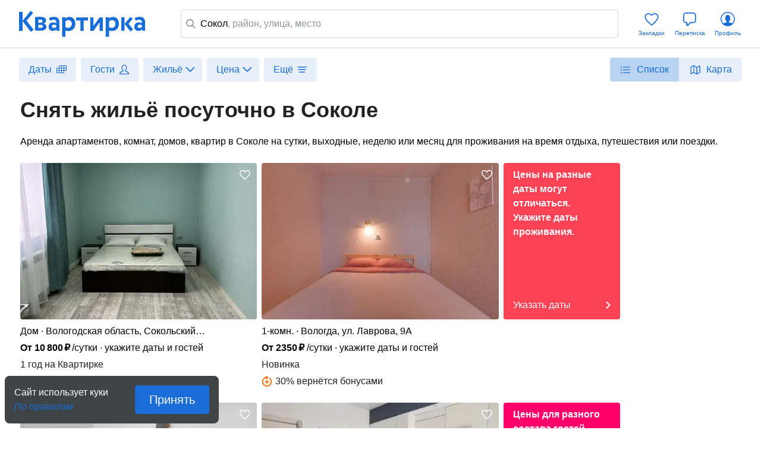

--- FILE ---
content_type: text/html; charset=utf-8
request_url: https://kvartirka.com/location/sokol-1506/
body_size: 42473
content:
<!DOCTYPE html><html><head><meta charSet="utf-8"/><meta name="viewport" content="width=device-width"/><title>Жильё посуточно в Соколе: снять недорого без посредников, забронировать проживание и остановиться на отдых в Соколе, Вологодская область - Квартирка</title><meta property="og:type" content="website"/><meta property="og:title" content="Жильё посуточно в Соколе: снять недорого без посредников, забронировать проживание и остановиться на отдых в Соколе, Вологодская область - Квартирка"/><meta property="og:description" content="Топ лучших вариантов жилья посуточно в Соколе: квартиры, дома, апартаменты для отдыха, туризма, поездок и путешествий. Реальные фото и отзывы, бронирование по выгодным ценам напрямую от хозяев. Поиск на карте, фильтры по цене и наличию удобств. Быстрое и безопасное бронирование проверенного жилья в Соколе (Вологодская область, Россия)."/><meta property="og:url" content="https://kvartirka.com/location/sokol-1506/"/><meta property="og:image" content="/s/modern/logo/kvartirka-logo-vk.png"/><meta name="description" lang="ru" content="Топ лучших вариантов жилья посуточно в Соколе: квартиры, дома, апартаменты для отдыха, туризма, поездок и путешествий. Реальные фото и отзывы, бронирование по выгодным ценам напрямую от хозяев. Поиск на карте, фильтры по цене и наличию удобств. Быстрое и безопасное бронирование проверенного жилья в Соколе (Вологодская область, Россия)."/><meta name="yandex-tableau-widget" content="/s/modern/manifest/yandex-tableau-widget.png, color=#ffffff"/><meta name="yandex-verification" content="7a1417b82eed880a"/><meta name="google-site-verification" content="lXIZ9WjBcAgIMSFCrGl-gVlOrJIeNp7qkMtTAblMqQo"/><meta name="apple-itunes-app" content="app-id=733790235"/><meta name="google-play-app" content="app-id=ru.kvartirka.android_new"/><link type="image/x-icon" rel="shortcut icon" href="/favicon.ico"/><link type="image/png" rel="icon" sizes="16x16" href="/favicon-16x16.png"/><link type="image/png" rel="icon" sizes="32x32" href="/favicon-32x32.png"/><link type="image/png" rel="icon" sizes="48x48" href="/favicon-48x48.png"/><link type="image/png" rel="icon" sizes="64x64" href="/favicon-64x64.png"/><link type="image/png" rel="icon" sizes="128x128" href="/favicon-128x128.png"/><link type="image/png" rel="icon" sizes="256x256" href="/favicon-256x256.png"/><link type="image/svg+xml" rel="icon" href="/favicon.svg"/><link type="image/png" rel="apple-touch-icon-precomposed" href="/s/modern/apple-touch/common/apple-touch-icon-precomposed.png"/><link type="image/png" rel="apple-touch-icon-precomposed" sizes="72x72" href="/s/modern/apple-touch/common/apple-touch-icon-72x72-precomposed.png"/><link type="image/png" rel="apple-touch-icon-precomposed" sizes="114x114" href="/s/modern/apple-touch/common/apple-touch-icon-114x114-precomposed.png"/><link type="image/png" rel="apple-touch-icon-precomposed" sizes="120x120" href="/s/modern/apple-touch/common/apple-touch-icon-120x120-precomposed.png"/><link type="image/png" rel="apple-touch-icon-precomposed" sizes="144x144" href="/s/modern/apple-touch/common/apple-touch-icon-144x144-precomposed.png"/><link type="image/png" rel="apple-touch-icon-precomposed" sizes="152x152" href="/s/modern/apple-touch/common/apple-touch-icon-152x152-precomposed.png"/><link type="image/png" rel="apple-touch-icon-precomposed" sizes="192x192" href="/s/modern/apple-touch/common/apple-touch-icon-192x192-precomposed.png"/><link rel="manifest" href="/s/modern/manifest/manifest.json"/><script>window.dataLayer = {push: function (params) {}};window.ga=function(p1,p2,p3){};(function(m,e,t,r,i,k,a){m[i]=m[i]||function(){(m[i].a=m[i].a||[]).push(arguments)};m[i].l=1*new Date();for (var j = 0; j < document.scripts.length; j++) {if (document.scripts[j].src === r) { return; }}k=e.createElement(t),a=e.getElementsByTagName(t)[0],k.async=1,k.src=r,a.parentNode.insertBefore(k,a)})(window, document, "script", "https://mc.yandex.ru/metrika/tag.js", "ym");ym(17911543, "init", {clickmap:true,trackLinks:true,accurateTrackBounce:true,webvisor:true,ecommerce:"dataLayer"});</script><noscript><div><img src="https://mc.yandex.ru/watch/17911543" style="position:absolute;left:-9999px" alt=""/></div></noscript><script type="application/ld+json">{"@context":"https://schema.org","@type":"Product","name":"Снять жильё посуточно в Соколе","url":"https://kvartirka.com/location/sokol-1506/","description":"Топ лучших вариантов жилья посуточно в Соколе: квартиры, дома, апартаменты для отдыха, туризма, поездок и путешествий. Реальные фото и отзывы, бронирование по выгодным ценам напрямую от хозяев. Поиск на карте, фильтры по цене и наличию удобств. Быстрое и безопасное бронирование проверенного жилья в Соколе (Вологодская область, Россия).","offers":{"@type":"AggregateOffer","priceCurrency":"RUB","lowPrice":1699,"image":[{"@type":"ImageObject","contentUrl":"https://media.kvartirka.com/s3/thumbs/flat/0/444/444382/5141022_w468h312.webp","thumbnailUrl":"https://media.kvartirka.com/s3/thumbs/flat/0/444/444382/5141022_w468h312.webp"},{"@type":"ImageObject","contentUrl":"https://media.kvartirka.com/s3/thumbs/flat/0/473/473915/5737339_w468h312.webp","thumbnailUrl":"https://media.kvartirka.com/s3/thumbs/flat/0/473/473915/5737339_w468h312.webp"},{"@type":"ImageObject","contentUrl":"https://media.kvartirka.com/s3/thumbs/flat/0/338/338054/3256562_w468h312.webp","thumbnailUrl":"https://media.kvartirka.com/s3/thumbs/flat/0/338/338054/3256562_w468h312.webp"},{"@type":"ImageObject","contentUrl":"https://media.kvartirka.com/s3/thumbs/flat/0/469/469473/5650703_w468h312.webp","thumbnailUrl":"https://media.kvartirka.com/s3/thumbs/flat/0/469/469473/5650703_w468h312.webp"}]}}</script><script type="application/ld+json">{"@context":"https://schema.org","@type":"Hotel","name":"Дом в Вологодской области, Вологодская область, Сокольский муниципальный округ, д. Оларёво, Новая ул.","priceRange":"от 10800 ₽/сутки","address":{"@type":"PostalAddress","name":"г. Вологодская область, Вологодская область, Сокольский муниципальный округ, д. Оларёво, Новая ул.","streetAddress":"Вологодская область, Сокольский муниципальный округ, д. Оларёво, Новая ул.","addressLocality":"Вологодская область, Сокольский муниципальный округ, д. Оларёво, Новая ул.","addressCountry":"Россия"},"photo":{"@type":"ImageObject","contentUrl":"https://media.kvartirka.com/s3/thumbs/flat/0/444/444382/5141022_w468h312.webp","thumbnailUrl":"https://media.kvartirka.com/s3/thumbs/flat/0/444/444382/5141022_w468h312.webp"},"image":{"@type":"ImageObject","contentUrl":"https://media.kvartirka.com/s3/thumbs/flat/0/444/444382/5141022_w468h312.webp","thumbnailUrl":"https://media.kvartirka.com/s3/thumbs/flat/0/444/444382/5141022_w468h312.webp"}}</script><script type="application/ld+json">{"@context":"https://schema.org","@type":"Hotel","name":"1-комнатная квартира в Вологде, Вологда, ул. Лаврова, 9А","priceRange":"от 2350 ₽/сутки","address":{"@type":"PostalAddress","name":"г. Вологда, Вологда, ул. Лаврова, 9А","streetAddress":"Вологда, ул. Лаврова, 9А","addressLocality":"Вологда, ул. Лаврова, 9А","addressRegion":"Вологодская область","addressCountry":"Россия"},"photo":{"@type":"ImageObject","contentUrl":"https://media.kvartirka.com/s3/thumbs/flat/0/473/473915/5737339_w468h312.webp","thumbnailUrl":"https://media.kvartirka.com/s3/thumbs/flat/0/473/473915/5737339_w468h312.webp"},"image":{"@type":"ImageObject","contentUrl":"https://media.kvartirka.com/s3/thumbs/flat/0/473/473915/5737339_w468h312.webp","thumbnailUrl":"https://media.kvartirka.com/s3/thumbs/flat/0/473/473915/5737339_w468h312.webp"}}</script><script type="application/ld+json">{"@context":"https://schema.org","@type":"Hotel","name":"1-комнатная квартира в Вологде, Вологда, улица Карла Маркса, 33","priceRange":"от 3269 ₽/сутки","address":{"@type":"PostalAddress","name":"г. Вологда, Вологда, улица Карла Маркса, 33","streetAddress":"Вологда, улица Карла Маркса, 33","addressLocality":"Вологда, улица Карла Маркса, 33","addressRegion":"Вологодская область","addressCountry":"Россия"},"photo":{"@type":"ImageObject","contentUrl":"https://media.kvartirka.com/s3/thumbs/flat/0/338/338054/3256562_w468h312.webp","thumbnailUrl":"https://media.kvartirka.com/s3/thumbs/flat/0/338/338054/3256562_w468h312.webp"},"image":{"@type":"ImageObject","contentUrl":"https://media.kvartirka.com/s3/thumbs/flat/0/338/338054/3256562_w468h312.webp","thumbnailUrl":"https://media.kvartirka.com/s3/thumbs/flat/0/338/338054/3256562_w468h312.webp"}}</script><script type="application/ld+json">{"@context":"https://schema.org","@type":"Hotel","name":"2-комнатная квартира в Вологде, Вологда, Фрязиновская ул., 27А","priceRange":"от 3700 ₽/сутки","address":{"@type":"PostalAddress","name":"г. Вологда, Вологда, Фрязиновская ул., 27А","streetAddress":"Вологда, Фрязиновская ул., 27А","addressLocality":"Вологда, Фрязиновская ул., 27А","addressRegion":"Вологодская область","addressCountry":"Россия"},"photo":{"@type":"ImageObject","contentUrl":"https://media.kvartirka.com/s3/thumbs/flat/0/469/469473/5650703_w468h312.webp","thumbnailUrl":"https://media.kvartirka.com/s3/thumbs/flat/0/469/469473/5650703_w468h312.webp"},"image":{"@type":"ImageObject","contentUrl":"https://media.kvartirka.com/s3/thumbs/flat/0/469/469473/5650703_w468h312.webp","thumbnailUrl":"https://media.kvartirka.com/s3/thumbs/flat/0/469/469473/5650703_w468h312.webp"}}</script><script type="application/ld+json">{"@context":"https://schema.org","@type":"Hotel","name":"1-комнатная квартира в Вологде, Вологда, улица Гоголя, 103","priceRange":"от 1709 ₽/сутки","address":{"@type":"PostalAddress","name":"г. Вологда, Вологда, улица Гоголя, 103","streetAddress":"Вологда, улица Гоголя, 103","addressLocality":"Вологда, улица Гоголя, 103","addressRegion":"Вологодская область","addressCountry":"Россия"},"photo":{"@type":"ImageObject","contentUrl":"https://media.kvartirka.com/s3/thumbs/flat/0/355/355067/3552088_w468h312.webp","thumbnailUrl":"https://media.kvartirka.com/s3/thumbs/flat/0/355/355067/3552088_w468h312.webp"},"image":{"@type":"ImageObject","contentUrl":"https://media.kvartirka.com/s3/thumbs/flat/0/355/355067/3552088_w468h312.webp","thumbnailUrl":"https://media.kvartirka.com/s3/thumbs/flat/0/355/355067/3552088_w468h312.webp"}}</script><script type="application/ld+json">{"@context":"https://schema.org","@type":"Hotel","name":"1-комнатная квартира в Вологде, Вологда, Северная ул., 10Б","priceRange":"от 1699 ₽/сутки","address":{"@type":"PostalAddress","name":"г. Вологда, Вологда, Северная ул., 10Б","streetAddress":"Вологда, Северная ул., 10Б","addressLocality":"Вологда, Северная ул., 10Б","addressRegion":"Вологодская область","addressCountry":"Россия"},"photo":{"@type":"ImageObject","contentUrl":"https://media.kvartirka.com/s3/thumbs/flat/0/409/409480/4489917_w468h312.webp","thumbnailUrl":"https://media.kvartirka.com/s3/thumbs/flat/0/409/409480/4489917_w468h312.webp"},"image":{"@type":"ImageObject","contentUrl":"https://media.kvartirka.com/s3/thumbs/flat/0/409/409480/4489917_w468h312.webp","thumbnailUrl":"https://media.kvartirka.com/s3/thumbs/flat/0/409/409480/4489917_w468h312.webp"}}</script><script type="application/ld+json">{"@context":"https://schema.org","@type":"Hotel","name":"1-комнатная квартира в Вологде, Вологда, Северная ул., 16Б","priceRange":"от 2499 ₽/сутки","address":{"@type":"PostalAddress","name":"г. Вологда, Вологда, Северная ул., 16Б","streetAddress":"Вологда, Северная ул., 16Б","addressLocality":"Вологда, Северная ул., 16Б","addressRegion":"Вологодская область","addressCountry":"Россия"},"photo":{"@type":"ImageObject","contentUrl":"https://media.kvartirka.com/s3/thumbs/flat/0/431/431044/4889362_w468h312.webp","thumbnailUrl":"https://media.kvartirka.com/s3/thumbs/flat/0/431/431044/4889362_w468h312.webp"},"image":{"@type":"ImageObject","contentUrl":"https://media.kvartirka.com/s3/thumbs/flat/0/431/431044/4889362_w468h312.webp","thumbnailUrl":"https://media.kvartirka.com/s3/thumbs/flat/0/431/431044/4889362_w468h312.webp"}}</script><script type="application/ld+json">{"@context":"https://schema.org","@type":"Hotel","name":"2-комнатная квартира в Вологде, Вологда, ул. Лермонтова, 5","priceRange":"от 3538 ₽/сутки","address":{"@type":"PostalAddress","name":"г. Вологда, Вологда, ул. Лермонтова, 5","streetAddress":"Вологда, ул. Лермонтова, 5","addressLocality":"Вологда, ул. Лермонтова, 5","addressRegion":"Вологодская область","addressCountry":"Россия"},"photo":{"@type":"ImageObject","contentUrl":"https://media.kvartirka.com/s3/thumbs/flat/0/437/437692/5015735_w468h312.webp","thumbnailUrl":"https://media.kvartirka.com/s3/thumbs/flat/0/437/437692/5015735_w468h312.webp"},"image":{"@type":"ImageObject","contentUrl":"https://media.kvartirka.com/s3/thumbs/flat/0/437/437692/5015735_w468h312.webp","thumbnailUrl":"https://media.kvartirka.com/s3/thumbs/flat/0/437/437692/5015735_w468h312.webp"}}</script><script type="application/ld+json">{"@context":"https://schema.org","@type":"Hotel","name":"1-комнатная квартира в Вологде, Вологда, ул. Пугачева, 13","priceRange":"от 3290 ₽/сутки","address":{"@type":"PostalAddress","name":"г. Вологда, Вологда, ул. Пугачева, 13","streetAddress":"Вологда, ул. Пугачева, 13","addressLocality":"Вологда, ул. Пугачева, 13","addressRegion":"Вологодская область","addressCountry":"Россия"},"photo":{"@type":"ImageObject","contentUrl":"https://media.kvartirka.com/s3/thumbs/flat/0/91/91959/2520250_w468h312.webp","thumbnailUrl":"https://media.kvartirka.com/s3/thumbs/flat/0/91/91959/2520250_w468h312.webp"},"image":{"@type":"ImageObject","contentUrl":"https://media.kvartirka.com/s3/thumbs/flat/0/91/91959/2520250_w468h312.webp","thumbnailUrl":"https://media.kvartirka.com/s3/thumbs/flat/0/91/91959/2520250_w468h312.webp"}}</script><script type="application/ld+json">{"@context":"https://schema.org","@type":"Hotel","name":"1-комнатная квартира в Вологде, Вологда, ул. Карла Маркса, 123В","priceRange":"от 2440 ₽/сутки","address":{"@type":"PostalAddress","name":"г. Вологда, Вологда, ул. Карла Маркса, 123В","streetAddress":"Вологда, ул. Карла Маркса, 123В","addressLocality":"Вологда, ул. Карла Маркса, 123В","addressRegion":"Вологодская область","addressCountry":"Россия"},"photo":{"@type":"ImageObject","contentUrl":"https://media.kvartirka.com/s3/thumbs/flat/0/405/405742/4543494_w468h312.webp","thumbnailUrl":"https://media.kvartirka.com/s3/thumbs/flat/0/405/405742/4543494_w468h312.webp"},"image":{"@type":"ImageObject","contentUrl":"https://media.kvartirka.com/s3/thumbs/flat/0/405/405742/4543494_w468h312.webp","thumbnailUrl":"https://media.kvartirka.com/s3/thumbs/flat/0/405/405742/4543494_w468h312.webp"}}</script><script type="application/ld+json">{"@context":"https://schema.org","@type":"Hotel","name":"1-комнатная квартира в Вологде, Вологда, Пушкинская ул., 18","priceRange":"от 3000 ₽/сутки","address":{"@type":"PostalAddress","name":"г. Вологда, Вологда, Пушкинская ул., 18","streetAddress":"Вологда, Пушкинская ул., 18","addressLocality":"Вологда, Пушкинская ул., 18","addressRegion":"Вологодская область","addressCountry":"Россия"},"photo":{"@type":"ImageObject","contentUrl":"https://media.kvartirka.com/s3/thumbs/flat/0/441/441125/5079240_w468h312.webp","thumbnailUrl":"https://media.kvartirka.com/s3/thumbs/flat/0/441/441125/5079240_w468h312.webp"},"image":{"@type":"ImageObject","contentUrl":"https://media.kvartirka.com/s3/thumbs/flat/0/441/441125/5079240_w468h312.webp","thumbnailUrl":"https://media.kvartirka.com/s3/thumbs/flat/0/441/441125/5079240_w468h312.webp"}}</script><script type="application/ld+json">{"@context":"https://schema.org","@type":"Hotel","name":"2-комнатная квартира в Вологде, Вологда, Козлёнская улица, 13А","priceRange":"от 3450 ₽/сутки","address":{"@type":"PostalAddress","name":"г. Вологда, Вологда, Козлёнская улица, 13А","streetAddress":"Вологда, Козлёнская улица, 13А","addressLocality":"Вологда, Козлёнская улица, 13А","addressRegion":"Вологодская область","addressCountry":"Россия"},"photo":{"@type":"ImageObject","contentUrl":"https://media.kvartirka.com/s3/thumbs/flat/0/329/329113/3094859_w468h312.webp","thumbnailUrl":"https://media.kvartirka.com/s3/thumbs/flat/0/329/329113/3094859_w468h312.webp"},"image":{"@type":"ImageObject","contentUrl":"https://media.kvartirka.com/s3/thumbs/flat/0/329/329113/3094859_w468h312.webp","thumbnailUrl":"https://media.kvartirka.com/s3/thumbs/flat/0/329/329113/3094859_w468h312.webp"}}</script><script type="application/ld+json">{"@context":"https://schema.org","@type":"Hotel","name":"2-комнатная квартира в Вологде, Вологда, Козлёнская улица, 11","priceRange":"от 3450 ₽/сутки","address":{"@type":"PostalAddress","name":"г. Вологда, Вологда, Козлёнская улица, 11","streetAddress":"Вологда, Козлёнская улица, 11","addressLocality":"Вологда, Козлёнская улица, 11","addressRegion":"Вологодская область","addressCountry":"Россия"},"photo":{"@type":"ImageObject","contentUrl":"https://media.kvartirka.com/s3/thumbs/flat/0/329/329111/3094851_w468h312.webp","thumbnailUrl":"https://media.kvartirka.com/s3/thumbs/flat/0/329/329111/3094851_w468h312.webp"},"image":{"@type":"ImageObject","contentUrl":"https://media.kvartirka.com/s3/thumbs/flat/0/329/329111/3094851_w468h312.webp","thumbnailUrl":"https://media.kvartirka.com/s3/thumbs/flat/0/329/329111/3094851_w468h312.webp"},"aggregateRating":{"@type":"AggregateRating","ratingValue":"5.0","reviewCount":1,"bestRating":5}}</script><script type="application/ld+json">{"@context":"https://schema.org","@type":"Hotel","name":"1-комнатная квартира в Вологде, Вологда, Судоремонтная улица, 2","priceRange":"от 2700 ₽/сутки","address":{"@type":"PostalAddress","name":"г. Вологда, Вологда, Судоремонтная улица, 2","streetAddress":"Вологда, Судоремонтная улица, 2","addressLocality":"Вологда, Судоремонтная улица, 2","addressRegion":"Вологодская область","addressCountry":"Россия"},"photo":{"@type":"ImageObject","contentUrl":"https://media.kvartirka.com/s3/thumbs/flat/0/238/238956/5317627_w468h312.webp","thumbnailUrl":"https://media.kvartirka.com/s3/thumbs/flat/0/238/238956/5317627_w468h312.webp"},"image":{"@type":"ImageObject","contentUrl":"https://media.kvartirka.com/s3/thumbs/flat/0/238/238956/5317627_w468h312.webp","thumbnailUrl":"https://media.kvartirka.com/s3/thumbs/flat/0/238/238956/5317627_w468h312.webp"}}</script><script type="application/ld+json">{"@context":"https://schema.org","@type":"Hotel","name":"1-комнатная квартира в Вологде, Вологда, Судоремонтная улица, 2Б","priceRange":"от 3000 ₽/сутки","address":{"@type":"PostalAddress","name":"г. Вологда, Вологда, Судоремонтная улица, 2Б","streetAddress":"Вологда, Судоремонтная улица, 2Б","addressLocality":"Вологда, Судоремонтная улица, 2Б","addressRegion":"Вологодская область","addressCountry":"Россия"},"photo":{"@type":"ImageObject","contentUrl":"https://media.kvartirka.com/s3/thumbs/flat/0/323/323047/4271334_w468h312.webp","thumbnailUrl":"https://media.kvartirka.com/s3/thumbs/flat/0/323/323047/4271334_w468h312.webp"},"image":{"@type":"ImageObject","contentUrl":"https://media.kvartirka.com/s3/thumbs/flat/0/323/323047/4271334_w468h312.webp","thumbnailUrl":"https://media.kvartirka.com/s3/thumbs/flat/0/323/323047/4271334_w468h312.webp"}}</script><script type="application/ld+json">{"@context":"https://schema.org","@type":"Hotel","name":"1-комнатная квартира в Вологде, Вологда, Козленская ул., 40","priceRange":"от 2250 ₽/сутки","address":{"@type":"PostalAddress","name":"г. Вологда, Вологда, Козленская ул., 40","streetAddress":"Вологда, Козленская ул., 40","addressLocality":"Вологда, Козленская ул., 40","addressRegion":"Вологодская область","addressCountry":"Россия"},"photo":{"@type":"ImageObject","contentUrl":"https://media.kvartirka.com/s3/thumbs/flat/0/275/275978/2554836_w468h312.webp","thumbnailUrl":"https://media.kvartirka.com/s3/thumbs/flat/0/275/275978/2554836_w468h312.webp"},"image":{"@type":"ImageObject","contentUrl":"https://media.kvartirka.com/s3/thumbs/flat/0/275/275978/2554836_w468h312.webp","thumbnailUrl":"https://media.kvartirka.com/s3/thumbs/flat/0/275/275978/2554836_w468h312.webp"}}</script><script type="application/ld+json">{"@context":"https://schema.org","@type":"Hotel","name":"1-комнатная квартира в Вологде, Вологда, Судоремонтная улица, 2В","priceRange":"от 3000 ₽/сутки","address":{"@type":"PostalAddress","name":"г. Вологда, Вологда, Судоремонтная улица, 2В","streetAddress":"Вологда, Судоремонтная улица, 2В","addressLocality":"Вологда, Судоремонтная улица, 2В","addressRegion":"Вологодская область","addressCountry":"Россия"},"photo":{"@type":"ImageObject","contentUrl":"https://media.kvartirka.com/s3/thumbs/flat/0/323/323044/5317637_w468h312.webp","thumbnailUrl":"https://media.kvartirka.com/s3/thumbs/flat/0/323/323044/5317637_w468h312.webp"},"image":{"@type":"ImageObject","contentUrl":"https://media.kvartirka.com/s3/thumbs/flat/0/323/323044/5317637_w468h312.webp","thumbnailUrl":"https://media.kvartirka.com/s3/thumbs/flat/0/323/323044/5317637_w468h312.webp"},"aggregateRating":{"@type":"AggregateRating","ratingValue":"5.0","reviewCount":1,"bestRating":5}}</script><script type="application/ld+json">{"@context":"https://schema.org","@type":"Hotel","name":"2-комнатная квартира в Вологде, Вологда, Предтеченская улица, 45","priceRange":"от 3500 ₽/сутки","address":{"@type":"PostalAddress","name":"г. Вологда, Вологда, Предтеченская улица, 45","streetAddress":"Вологда, Предтеченская улица, 45","addressLocality":"Вологда, Предтеченская улица, 45","addressRegion":"Вологодская область","addressCountry":"Россия"},"photo":{"@type":"ImageObject","contentUrl":"https://media.kvartirka.com/s3/thumbs/flat/0/310/310996/2790558_w468h312.webp","thumbnailUrl":"https://media.kvartirka.com/s3/thumbs/flat/0/310/310996/2790558_w468h312.webp"},"image":{"@type":"ImageObject","contentUrl":"https://media.kvartirka.com/s3/thumbs/flat/0/310/310996/2790558_w468h312.webp","thumbnailUrl":"https://media.kvartirka.com/s3/thumbs/flat/0/310/310996/2790558_w468h312.webp"},"aggregateRating":{"@type":"AggregateRating","ratingValue":"5.0","reviewCount":1,"bestRating":5}}</script><script type="application/ld+json">{"@context":"https://schema.org","@type":"Hotel","name":"1-комнатная квартира в Вологде, Вологда, Советский проспект, 68","priceRange":"от 2070 ₽/сутки","address":{"@type":"PostalAddress","name":"г. Вологда, Вологда, Советский проспект, 68","streetAddress":"Вологда, Советский проспект, 68","addressLocality":"Вологда, Советский проспект, 68","addressRegion":"Вологодская область","addressCountry":"Россия"},"photo":{"@type":"ImageObject","contentUrl":"https://media.kvartirka.com/s3/thumbs/flat/0/272/272810/2554762_w468h312.webp","thumbnailUrl":"https://media.kvartirka.com/s3/thumbs/flat/0/272/272810/2554762_w468h312.webp"},"image":{"@type":"ImageObject","contentUrl":"https://media.kvartirka.com/s3/thumbs/flat/0/272/272810/2554762_w468h312.webp","thumbnailUrl":"https://media.kvartirka.com/s3/thumbs/flat/0/272/272810/2554762_w468h312.webp"}}</script><script type="application/ld+json">{"@context":"https://schema.org","@type":"Hotel","name":"3-комнатная квартира в Вологде, Вологда, Советский пр-кт, 84А","priceRange":"от 3540 ₽/сутки","address":{"@type":"PostalAddress","name":"г. Вологда, Вологда, Советский пр-кт, 84А","streetAddress":"Вологда, Советский пр-кт, 84А","addressLocality":"Вологда, Советский пр-кт, 84А","addressRegion":"Вологодская область","addressCountry":"Россия"},"photo":{"@type":"ImageObject","contentUrl":"https://media.kvartirka.com/s3/thumbs/flat/0/410/410070/4501318_w468h312.webp","thumbnailUrl":"https://media.kvartirka.com/s3/thumbs/flat/0/410/410070/4501318_w468h312.webp"},"image":{"@type":"ImageObject","contentUrl":"https://media.kvartirka.com/s3/thumbs/flat/0/410/410070/4501318_w468h312.webp","thumbnailUrl":"https://media.kvartirka.com/s3/thumbs/flat/0/410/410070/4501318_w468h312.webp"}}</script><script type="application/ld+json">{"@context":"https://schema.org","@type":"Hotel","name":"3-комнатная квартира в Вологде, Вологда, ул. Козленская, 76","priceRange":"от 3150 ₽/сутки","address":{"@type":"PostalAddress","name":"г. Вологда, Вологда, ул. Козленская, 76","streetAddress":"Вологда, ул. Козленская, 76","addressLocality":"Вологда, ул. Козленская, 76","addressRegion":"Вологодская область","addressCountry":"Россия"},"photo":{"@type":"ImageObject","contentUrl":"https://media.kvartirka.com/s3/thumbs/flat/0/142/142068/3280270_w468h312.webp","thumbnailUrl":"https://media.kvartirka.com/s3/thumbs/flat/0/142/142068/3280270_w468h312.webp"},"image":{"@type":"ImageObject","contentUrl":"https://media.kvartirka.com/s3/thumbs/flat/0/142/142068/3280270_w468h312.webp","thumbnailUrl":"https://media.kvartirka.com/s3/thumbs/flat/0/142/142068/3280270_w468h312.webp"},"aggregateRating":{"@type":"AggregateRating","ratingValue":"5.0","reviewCount":1,"bestRating":5}}</script><script type="application/ld+json">{"@context":"https://schema.org","@type":"Hotel","name":"1-комнатная квартира в Вологде, Вологда, улица Герцена, 46","priceRange":"от 2360 ₽/сутки","address":{"@type":"PostalAddress","name":"г. Вологда, Вологда, улица Герцена, 46","streetAddress":"Вологда, улица Герцена, 46","addressLocality":"Вологда, улица Герцена, 46","addressRegion":"Вологодская область","addressCountry":"Россия"},"photo":{"@type":"ImageObject","contentUrl":"https://media.kvartirka.com/s3/thumbs/flat/0/292/292876/4211984_w468h312.webp","thumbnailUrl":"https://media.kvartirka.com/s3/thumbs/flat/0/292/292876/4211984_w468h312.webp"},"image":{"@type":"ImageObject","contentUrl":"https://media.kvartirka.com/s3/thumbs/flat/0/292/292876/4211984_w468h312.webp","thumbnailUrl":"https://media.kvartirka.com/s3/thumbs/flat/0/292/292876/4211984_w468h312.webp"}}</script><script type="application/ld+json">{"@context":"https://schema.org","@type":"Hotel","name":"1-комнатная квартира в Вологде, Вологда, улица Герцена, 46","priceRange":"от 2596 ₽/сутки","address":{"@type":"PostalAddress","name":"г. Вологда, Вологда, улица Герцена, 46","streetAddress":"Вологда, улица Герцена, 46","addressLocality":"Вологда, улица Герцена, 46","addressRegion":"Вологодская область","addressCountry":"Россия"},"photo":{"@type":"ImageObject","contentUrl":"https://media.kvartirka.com/s3/thumbs/flat/0/323/323238/3917686_w468h312.webp","thumbnailUrl":"https://media.kvartirka.com/s3/thumbs/flat/0/323/323238/3917686_w468h312.webp"},"image":{"@type":"ImageObject","contentUrl":"https://media.kvartirka.com/s3/thumbs/flat/0/323/323238/3917686_w468h312.webp","thumbnailUrl":"https://media.kvartirka.com/s3/thumbs/flat/0/323/323238/3917686_w468h312.webp"}}</script><script type="application/ld+json">{"@context":"https://schema.org","@type":"Hotel","name":"1-комнатная квартира в Вологде, Вологда, ул. Пирогова, 21","priceRange":"от 2800 ₽/сутки","address":{"@type":"PostalAddress","name":"г. Вологда, Вологда, ул. Пирогова, 21","streetAddress":"Вологда, ул. Пирогова, 21","addressLocality":"Вологда, ул. Пирогова, 21","addressRegion":"Вологодская область","addressCountry":"Россия"},"photo":{"@type":"ImageObject","contentUrl":"https://media.kvartirka.com/s3/thumbs/flat/0/428/428672/4882845_w468h312.webp","thumbnailUrl":"https://media.kvartirka.com/s3/thumbs/flat/0/428/428672/4882845_w468h312.webp"},"image":{"@type":"ImageObject","contentUrl":"https://media.kvartirka.com/s3/thumbs/flat/0/428/428672/4882845_w468h312.webp","thumbnailUrl":"https://media.kvartirka.com/s3/thumbs/flat/0/428/428672/4882845_w468h312.webp"}}</script><script type="application/ld+json">{"@context":"https://schema.org","@type":"Hotel","name":"1-комнатная квартира в Вологде, Вологда, ул. Пирогова, 21","priceRange":"от 2800 ₽/сутки","address":{"@type":"PostalAddress","name":"г. Вологда, Вологда, ул. Пирогова, 21","streetAddress":"Вологда, ул. Пирогова, 21","addressLocality":"Вологда, ул. Пирогова, 21","addressRegion":"Вологодская область","addressCountry":"Россия"},"photo":{"@type":"ImageObject","contentUrl":"https://media.kvartirka.com/s3/thumbs/flat/0/428/428802/4846454_w468h312.webp","thumbnailUrl":"https://media.kvartirka.com/s3/thumbs/flat/0/428/428802/4846454_w468h312.webp"},"image":{"@type":"ImageObject","contentUrl":"https://media.kvartirka.com/s3/thumbs/flat/0/428/428802/4846454_w468h312.webp","thumbnailUrl":"https://media.kvartirka.com/s3/thumbs/flat/0/428/428802/4846454_w468h312.webp"}}</script><script type="application/ld+json">{"@context":"https://schema.org","@type":"Hotel","name":"1-комнатная квартира в Вологде, Вологда, ул. Герцена, 70","priceRange":"от 3300 ₽/сутки","address":{"@type":"PostalAddress","name":"г. Вологда, Вологда, ул. Герцена, 70","streetAddress":"Вологда, ул. Герцена, 70","addressLocality":"Вологда, ул. Герцена, 70","addressRegion":"Вологодская область","addressCountry":"Россия"},"photo":{"@type":"ImageObject","contentUrl":"https://media.kvartirka.com/s3/thumbs/flat/0/407/407880/4460133_w468h312.webp","thumbnailUrl":"https://media.kvartirka.com/s3/thumbs/flat/0/407/407880/4460133_w468h312.webp"},"image":{"@type":"ImageObject","contentUrl":"https://media.kvartirka.com/s3/thumbs/flat/0/407/407880/4460133_w468h312.webp","thumbnailUrl":"https://media.kvartirka.com/s3/thumbs/flat/0/407/407880/4460133_w468h312.webp"}}</script><script type="application/ld+json">{"@context":"https://schema.org","@type":"Hotel","name":"2-комнатная квартира в Вологде, Вологда, улица Герцена, 83","priceRange":"от 2520 ₽/сутки","address":{"@type":"PostalAddress","name":"г. Вологда, Вологда, улица Герцена, 83","streetAddress":"Вологда, улица Герцена, 83","addressLocality":"Вологда, улица Герцена, 83","addressRegion":"Вологодская область","addressCountry":"Россия"},"photo":{"@type":"ImageObject","contentUrl":"https://media.kvartirka.com/s3/thumbs/flat/0/291/291221/2506610_w468h312.webp","thumbnailUrl":"https://media.kvartirka.com/s3/thumbs/flat/0/291/291221/2506610_w468h312.webp"},"image":{"@type":"ImageObject","contentUrl":"https://media.kvartirka.com/s3/thumbs/flat/0/291/291221/2506610_w468h312.webp","thumbnailUrl":"https://media.kvartirka.com/s3/thumbs/flat/0/291/291221/2506610_w468h312.webp"},"aggregateRating":{"@type":"AggregateRating","ratingValue":"5.0","reviewCount":1,"bestRating":5}}</script><script type="application/ld+json">{"@context":"https://schema.org","@type":"Hotel","name":"3-комнатная квартира в Вологде, Вологда, Рабочая ул., 1","priceRange":"от 4000 ₽/сутки","address":{"@type":"PostalAddress","name":"г. Вологда, Вологда, Рабочая ул., 1","streetAddress":"Вологда, Рабочая ул., 1","addressLocality":"Вологда, Рабочая ул., 1","addressRegion":"Вологодская область","addressCountry":"Россия"},"photo":{"@type":"ImageObject","contentUrl":"https://media.kvartirka.com/s3/thumbs/flat/0/454/454393/5346128_w468h312.webp","thumbnailUrl":"https://media.kvartirka.com/s3/thumbs/flat/0/454/454393/5346128_w468h312.webp"},"image":{"@type":"ImageObject","contentUrl":"https://media.kvartirka.com/s3/thumbs/flat/0/454/454393/5346128_w468h312.webp","thumbnailUrl":"https://media.kvartirka.com/s3/thumbs/flat/0/454/454393/5346128_w468h312.webp"}}</script><script type="application/ld+json">{"@context":"https://schema.org","@type":"Hotel","name":"1-комнатная квартира в Вологде, Вологда, Рабочая улица, 1Б","priceRange":"от 2714 ₽/сутки","address":{"@type":"PostalAddress","name":"г. Вологда, Вологда, Рабочая улица, 1Б","streetAddress":"Вологда, Рабочая улица, 1Б","addressLocality":"Вологда, Рабочая улица, 1Б","addressRegion":"Вологодская область","addressCountry":"Россия"},"photo":{"@type":"ImageObject","contentUrl":"https://media.kvartirka.com/s3/thumbs/flat/0/323/323272/2988262_w468h312.webp","thumbnailUrl":"https://media.kvartirka.com/s3/thumbs/flat/0/323/323272/2988262_w468h312.webp"},"image":{"@type":"ImageObject","contentUrl":"https://media.kvartirka.com/s3/thumbs/flat/0/323/323272/2988262_w468h312.webp","thumbnailUrl":"https://media.kvartirka.com/s3/thumbs/flat/0/323/323272/2988262_w468h312.webp"}}</script><script type="application/ld+json">{"@context":"https://schema.org","@type":"Hotel","name":"1-комнатная квартира в Вологде, Вологда, улица Левичева, 19","priceRange":"от 2300 ₽/сутки","address":{"@type":"PostalAddress","name":"г. Вологда, Вологда, улица Левичева, 19","streetAddress":"Вологда, улица Левичева, 19","addressLocality":"Вологда, улица Левичева, 19","addressRegion":"Вологодская область","addressCountry":"Россия"},"photo":{"@type":"ImageObject","contentUrl":"https://media.kvartirka.com/s3/thumbs/flat/0/350/350104/3464090_w468h312.webp","thumbnailUrl":"https://media.kvartirka.com/s3/thumbs/flat/0/350/350104/3464090_w468h312.webp"},"image":{"@type":"ImageObject","contentUrl":"https://media.kvartirka.com/s3/thumbs/flat/0/350/350104/3464090_w468h312.webp","thumbnailUrl":"https://media.kvartirka.com/s3/thumbs/flat/0/350/350104/3464090_w468h312.webp"},"aggregateRating":{"@type":"AggregateRating","ratingValue":"5.0","reviewCount":1,"bestRating":5}}</script><script type="application/ld+json">{"@context":"https://schema.org","@type":"BreadcrumbList","itemListElement":[{"@type":"ListItem","position":1,"name":"Россия","item":"https://kvartirka.com/location/russia-13187/"},{"@type":"ListItem","position":2,"name":"Вологодская область","item":"https://kvartirka.com/location/vologodskaya-oblast-13199/"},{"@type":"ListItem","position":3,"name":"Сокол"}]}</script><meta name="next-head-count" content="64"/><link rel="preload" href="/_next/static/css/b34be278c0b3581e.css" as="style"/><link rel="stylesheet" href="/_next/static/css/b34be278c0b3581e.css" data-n-g=""/><link rel="preload" href="/_next/static/css/556758eec0953f11.css" as="style"/><link rel="stylesheet" href="/_next/static/css/556758eec0953f11.css" data-n-p=""/><link rel="preload" href="/_next/static/css/ee8459c669c975e9.css" as="style"/><link rel="stylesheet" href="/_next/static/css/ee8459c669c975e9.css" data-n-p=""/><link rel="preload" href="/_next/static/css/70cdbf005f1310aa.css" as="style"/><link rel="stylesheet" href="/_next/static/css/70cdbf005f1310aa.css" data-n-p=""/><link rel="preload" href="/_next/static/css/29059b19abbc8040.css" as="style"/><link rel="stylesheet" href="/_next/static/css/29059b19abbc8040.css" data-n-p=""/><noscript data-n-css=""></noscript><script defer="" nomodule="" src="/_next/static/chunks/polyfills-c67a75d1b6f99dc8.js"></script><script src="/_next/static/chunks/webpack-db7efaef58d97b17.js" defer=""></script><script src="/_next/static/chunks/framework-635f4251d9a94b4c.js" defer=""></script><script src="/_next/static/chunks/main-b50d86c5e5cbe73a.js" defer=""></script><script src="/_next/static/chunks/pages/_app-07e34b0d7e1fe7ac.js" defer=""></script><script src="/_next/static/chunks/4493-c4322927b4397414.js" defer=""></script><script src="/_next/static/chunks/7361-0d1159ac749c775a.js" defer=""></script><script src="/_next/static/chunks/3512-50aa113fa6e77886.js" defer=""></script><script src="/_next/static/chunks/6844-657f2f93860c75d2.js" defer=""></script><script src="/_next/static/chunks/1517-8f4132c6044235d2.js" defer=""></script><script src="/_next/static/chunks/3082-3db1efd4b3d228fc.js" defer=""></script><script src="/_next/static/chunks/5846-8239abc50a95626b.js" defer=""></script><script src="/_next/static/chunks/7157-9cf5047aa3a01eef.js" defer=""></script><script src="/_next/static/chunks/4136-2fab4cfa91e536d7.js" defer=""></script><script src="/_next/static/chunks/5125-f364f4f8d43b13ca.js" defer=""></script><script src="/_next/static/chunks/932-f26aa7043b92df0b.js" defer=""></script><script src="/_next/static/chunks/88-12d4636c49eda6c0.js" defer=""></script><script src="/_next/static/chunks/pages/%5B...search%5D-d1508c6ab80209bd.js" defer=""></script><script src="/_next/static/qPXFdngthboY2oQBDkZMx/_buildManifest.js" defer=""></script><script src="/_next/static/qPXFdngthboY2oQBDkZMx/_ssgManifest.js" defer=""></script></head><body><div id="__next"><div class="layout_root__Jg_yR"><header class="filters-header_root__0VGYs layout_header__ifbB0" id="fixed-header"><div class="filters-header_wrapper__P5kCM"><div class="filters-header_left__zmzFZ"><span><a href="/" class="link_root__vSSL3 logo_root__rz_hG logo_blue__AznWI undefined" target="_self" rel="">Квартирка</a></span></div><div class="filters-header_content__lNJ7L"><div class="search-bar_root__48_mg filters-header_searchBar__oFpY3"><div class="search-bar_wrapper__6zLip"><svg width="16" height="16" fill="none" xmlns="http://www.w3.org/2000/svg" class="search-bar_icon__btGyV"><path fill-rule="evenodd" clip-rule="evenodd" d="M6.676 12.772C2.966 12.772 0 10.014 0 6.676 0 2.86 2.86 0 6.676 0c3.338 0 6.096 2.966 6.096 6.676 0 1.32-.476 2.579-1.26 3.605L16 14.768 14.768 16l-4.487-4.488c-1.026.784-2.284 1.26-3.605 1.26Zm4.354-6.096c0 2.275-2.08 4.354-4.354 4.354-2.775 0-4.934-2.007-4.934-4.354 0-2.855 2.079-4.934 4.934-4.934 2.347 0 4.354 2.159 4.354 4.934Z" fill="#919699"></path></svg><div class="placeholder_root__onaB9"><span class="placeholder_placeName__5_xVp">Сокол</span><span>, <!-- -->район<!-- -->, улица, место</span></div></div><div class="content_root__6jMMH"><div><div class="map-button_root__vPGAL filters-header_mobileMapButton__PW_z_"><div class="map-button_button__P7noo map-button_list__FqKE7 map-button_active__dwWap"><svg width="20" height="24" fill="none" xmlns="http://www.w3.org/2000/svg" class="map-button_icon__wZfSW"><g clip-path="url(#list_svg__a)"><path d="M2.11 8.625a.98.98 0 1 0 0-1.96.98.98 0 1 0 0 1.96Zm3.453-.352h10.671a.624.624 0 0 0 .633-.625.625.625 0 0 0-.633-.632H5.562a.62.62 0 0 0-.632.632c0 .352.273.625.633.625Zm-3.454 5.079a.98.98 0 0 0 .985-.985.98.98 0 0 0-.985-.984.98.98 0 0 0-.984.984.98.98 0 0 0 .984.985ZM5.563 13h10.671a.63.63 0 0 0 .633-.633.624.624 0 0 0-.633-.625H5.562a.619.619 0 0 0-.632.625c0 .352.273.633.633.633Zm-3.454 5.078a.985.985 0 1 0-.001-1.97.985.985 0 0 0 .001 1.97Zm3.454-.36h10.671a.624.624 0 0 0 .633-.624.625.625 0 0 0-.633-.633H5.562a.62.62 0 0 0-.632.633c0 .351.273.625.633.625Z" fill="#186DD6"></path></g><defs><clipPath id="list_svg__a"><path fill="#fff" d="M0 0h20v24H0z"></path></clipPath></defs></svg><span>Список</span></div><div class="map-button_button__P7noo map-button_map__8w3lU"><svg width="20" height="24" fill="none" xmlns="http://www.w3.org/2000/svg" class="map-button_icon__wZfSW"><g clip-path="url(#map_svg__a)"><path d="M2.258 19.766c.195 0 .398-.07.648-.211l3.977-2.14 4.32 2.42c.281.157.586.235.875.235.274 0 .547-.07.781-.203l4.086-2.32c.47-.258.68-.633.68-1.156V5.867c0-.578-.32-.898-.883-.898-.195 0-.398.062-.656.203l-4.14 2.305-4.243-2.602a1.58 1.58 0 0 0-.789-.219c-.281 0-.562.078-.805.219L2.047 7.188c-.461.265-.672.64-.672 1.164v10.507c0 .578.32.907.883.907Zm4.117-3.594-3.523 1.937c-.04.016-.079.04-.118.04-.062 0-.101-.047-.101-.126V8.656c0-.187.07-.32.258-.43l3.203-1.874c.101-.055.187-.102.281-.157v9.977Zm1.258.125V6.359c.078.047.172.094.25.141l3.484 2.125v9.766c-.11-.063-.226-.118-.344-.18l-3.39-1.914Zm4.992 2.234V8.547l3.523-1.922a.233.233 0 0 1 .11-.04c.07 0 .11.048.11.126v9.367c0 .195-.079.328-.259.438l-3.132 1.82c-.118.07-.235.14-.352.195Z" fill="#186DD6"></path></g><defs><clipPath id="map_svg__a"><path fill="#fff" d="M0 0h20v24H0z"></path></clipPath></defs></svg><span>Карта</span></div></div></div></div></div></div><div class="filters-header_right__Rjx_g"><ul class="actions_root__BLQ8b"><li class="action-item_root__uZUhi" title="Закладки"><a class="link_root__vSSL3 action-item_link__Zaw_a undefined" href="/starred/"><div class="action-item_icon__jJ8H5"><svg viewBox="0 0 33 32" fill="none" xmlns="http://www.w3.org/2000/svg"><path fill-rule="evenodd" clip-rule="evenodd" d="M15.033 9.46c-.989-1.05-2.445-1.71-3.933-1.71-2.747 0-4.85 2.1-4.85 4.79 0 1.327.887 3.152 2.764 5.452 1.813 2.223 4.285 4.58 6.904 6.945l.582.502.582-.502c2.619-2.365 5.091-4.722 6.904-6.945 1.877-2.3 2.764-4.126 2.764-5.453 0-2.69-2.103-4.789-4.85-4.789-1.488 0-2.944.66-3.933 1.71l-1.273-1.2C18 6.872 19.912 6 21.9 6c3.696 0 6.6 2.865 6.6 6.54 0 3.96-5 8.96-10.26 13.709l-.597.515a1.75 1.75 0 0 1-2.286 0l-.597-.515C9.5 21.5 4.5 16.5 4.5 12.539 4.5 8.866 7.404 6 11.1 6c1.988 0 3.899.873 5.207 2.26.104.11.282.11.387 0l1.273 1.2a2.017 2.017 0 0 1-2.934 0Z" fill="#186DD6"></path></svg></div><span class="action-item_text__n8LNa text_s9__QVE0v text_blue__tUasE text_d10__XIR9E">Закладки</span></a></li><li class="action-item_root__uZUhi" title="Переписка"><a href="/user/chat/" class="link_root__vSSL3 action-item_link__Zaw_a undefined" target="_self" rel=""><div class="action-item_icon__jJ8H5"><svg viewBox="0 0 32 32" fill="none" xmlns="http://www.w3.org/2000/svg"><path fill-rule="evenodd" clip-rule="evenodd" d="M11.55 27.671a1.9 1.9 0 0 0 2.09-.486v-.002l4.042-4.403H21.9a4.9 4.9 0 0 0 4.9-4.9V9.9A4.9 4.9 0 0 0 21.9 5h-12A4.9 4.9 0 0 0 5 9.9v7.98a4.9 4.9 0 0 0 4.9 4.9h.44v3.12a1.9 1.9 0 0 0 1.21 1.771Zm5.736-6.691a.9.9 0 0 0-.663.29l.001.001-4.31 4.696a.1.1 0 0 1-.174-.068V21.88a.9.9 0 0 0-.9-.9H9.9a3.1 3.1 0 0 1-3.1-3.1V9.9a3.1 3.1 0 0 1 3.1-3.1h12A3.1 3.1 0 0 1 25 9.9v7.98a3.1 3.1 0 0 1-3.1 3.1h-4.614Z" fill="#186DD6"></path></svg></div><span class="action-item_text__n8LNa text_s9__QVE0v text_blue__tUasE text_d10__XIR9E">Переписка</span></a></li><li class="action-item_root__uZUhi" title="Профиль"><a href="/account/auth/" class="link_root__vSSL3 action-item_link__Zaw_a undefined" target="_self" rel=""><div class="action-item_icon__jJ8H5"><svg viewBox="0 0 32 32" fill="none" xmlns="http://www.w3.org/2000/svg"><path fill-rule="evenodd" clip-rule="evenodd" d="M16 26.5c5.799 0 10.5-4.701 10.5-10.5S21.799 5.5 16 5.5 5.5 10.201 5.5 16 10.201 26.5 16 26.5Zm0 1.5C9.373 28 4 22.628 4 16 4 9.373 9.373 4 16 4c6.628 0 12 5.373 12 12 0 6.628-5.372 12-12 12Z" fill="#186DD6"></path><path fill-rule="evenodd" clip-rule="evenodd" d="M15.705 27.683a.818.818 0 0 1-.233-.034 10.508 10.508 0 0 1-7.196-3.716l-.122-.14a10.614 10.614 0 0 1-.13-.162c.534-.398 2.549-1.271 4.668-1.643l.985-.212s.16-.181.28-.862c0-.279.003-.56.008-.844l-.032-.08c-.085-.117-.68-.543-.841-1.031-.146-.459-.28-.921-.4-1.387a.449.449 0 0 1-.102.012c-.183 0-.444-.166-.591-.378a.35.35 0 0 1-.035-.066c-.01-.021-.712-1.318-.24-2.091.084-.136.426-.249.582-.288-.01-.063-.081-.331-.09-.403-.214-1.79-.053-2.875.475-3.47.196-.22.728-1.07 1.439-1.284.835-.25 1.45-.763 2.314-.763.863 0 .76.386 1.453.633.693.246 1.24 1.194 1.435 1.413.53.596.69 1.68.476 3.47-.009.073-.08.34-.09.404.156.04.498.152.582.288.472.773-.23 2.07-.24 2.091a.35.35 0 0 1-.034.066c-.148.212-.41.378-.592.378a.445.445 0 0 1-.101-.012c-.12.466-.254.928-.4 1.387-.162.488-.757.913-.842 1.03l-.108.277c.108 1.22.365 1.51.365 1.51l.985.212c2.118.372 4.133 1.245 4.667 1.643a7.983 7.983 0 0 1-.13.162l-.122.14a10.507 10.507 0 0 1-7.198 3.716.772.772 0 0 1-.23.034c-.103 0-.206-.002-.308-.004a12.62 12.62 0 0 1-.308.004Z" fill="#186DD6"></path></svg></div><span class="action-item_text__n8LNa text_s9__QVE0v text_blue__tUasE text_d10__XIR9E">Профиль</span></a></li></ul></div></div><div class="filters-header_filtersContainer__TTkA0"><div class="filters-header_filtersWrapper__TpJ2K"><div class="search-filters_root__tvWfV"><div class="controls_wrapper__j2skr"><button class="dropdown-button_dropdownButton__54w3C controls_btn__6HKL8 dropdown-button_md__pTGYU"><span class="dropdown-button_text__z_ZYl text_s16__zVw5t text_blue__tUasE text_d16__cBNeK">Даты</span><div class="dropdown-button_dropdownIcon__kRu16"><svg width="17" height="32" fill="none" xmlns="http://www.w3.org/2000/svg"><path fill-rule="evenodd" clip-rule="evenodd" d="M9 9h8v9h-4v4H0v-9h4V9h5Zm7 8v-3h-3v3h3Zm0-4v-3h-3v3h3Zm-7-3h3v3H9v-3Zm0 4h3v3H9v-3Zm0 4h3v3H9v-3Zm-1-8H5v3h3v-3Zm0 4H5v3h3v-3Zm0 4H5v3h3v-3Zm-7-4h3v3H1v-3Zm0 4h3v3H1v-3Z" fill="#186DD6"></path></svg></div></button></div><div class="search-filters_desktopButtons__0L5Hk"><div class="controls_wrapper__j2skr"><button class="dropdown-button_dropdownButton__54w3C dropdown-button_md__pTGYU"><span class="dropdown-button_text__z_ZYl text_s16__zVw5t text_blue__tUasE text_d16__cBNeK">Гости</span><div class="dropdown-button_dropdownIcon__kRu16"><svg width="16" height="16" fill="none" xmlns="http://www.w3.org/2000/svg"><path fill-rule="evenodd" clip-rule="evenodd" d="M8.078 0c-2.733 0-4.53 1.993-4.53 5.32 0 1.41.668 2.897 1.68 3.946v.655c0 .18-.272.38-1.495.853l-.267.103C1.092 11.797 0 12.663 0 14.667V16h16v-1.333c0-2.004-1.092-2.87-3.466-3.79l-.267-.103c-1.223-.472-1.496-.673-1.496-.853v-.605c1.076-1.077 1.837-2.62 1.837-3.996 0-3.346-1.789-5.32-4.53-5.32ZM9.46 8.735V9.95c0 1.21 1.217 1.678 2.485 2.167 1.381.533 2.824 1.089 2.824 2.651H1.231c0-1.562 1.443-2.118 2.824-2.65 1.268-.49 2.485-.959 2.485-2.168V8.694C5.585 7.92 4.834 6.556 4.834 5.28c0-2.884 1.453-4.048 3.246-4.048 1.792 0 3.245 1.137 3.245 4.048 0 1.22-.872 2.664-1.865 3.456Z" fill="#186DD6"></path></svg></div></button><div class="dropdown_root__MF_MS controls_dropdown__3iRas controls_dropdownGuests__6f9tK"></div></div><div class="controls_wrapper__j2skr"><button class="dropdown-button_dropdownButton__54w3C controls_btn__6HKL8 dropdown-button_md__pTGYU"><span class="dropdown-button_text__z_ZYl text_s16__zVw5t text_blue__tUasE text_d16__cBNeK">Жильё</span><div class="dropdown-button_dropdownArrow___DQV7"><svg width="9" height="16" fill="none" xmlns="http://www.w3.org/2000/svg"><path d="M.25 1.5A.884.884 0 0 1 1.518.267l6.457 6.65a1 1 0 0 1 0 1.394l-6.457 6.65A.884.884 0 1 1 .25 13.731l5.262-5.42a1 1 0 0 0 0-1.392L.25 1.499Z" fill="#186DD6"></path></svg></div></button><div class="dropdown_root__MF_MS controls_dropdown__3iRas"></div></div><div class="controls_wrapper__j2skr"><button class="dropdown-button_dropdownButton__54w3C dropdown-button_md__pTGYU"><span class="dropdown-button_text__z_ZYl text_s16__zVw5t text_blue__tUasE text_d16__cBNeK">Цена</span><div class="dropdown-button_dropdownArrow___DQV7"><svg width="9" height="16" fill="none" xmlns="http://www.w3.org/2000/svg"><path d="M.25 1.5A.884.884 0 0 1 1.518.267l6.457 6.65a1 1 0 0 1 0 1.394l-6.457 6.65A.884.884 0 1 1 .25 13.731l5.262-5.42a1 1 0 0 0 0-1.392L.25 1.499Z" fill="#186DD6"></path></svg></div></button><div class="dropdown_root__MF_MS controls_dropdown__3iRas"></div></div><div class="controls_wrapper__j2skr"><button class="dropdown-button_dropdownButton__54w3C controls_btn__6HKL8 dropdown-button_md__pTGYU"><span class="dropdown-button_text__z_ZYl text_s16__zVw5t text_blue__tUasE text_d16__cBNeK">Ещё</span><div class="dropdown-button_dropdownIcon__kRu16"><svg width="16" height="32" fill="none" xmlns="http://www.w3.org/2000/svg"><g clip-path="url(#moar_svg__a)"><path d="M-.736 12.396h15.464c.374 0 .664-.29.664-.664a.663.663 0 0 0-.664-.672H-.736a.663.663 0 0 0-.664.672c0 .373.29.664.664.664Zm1.751 4.275h12.011c.374 0 .664-.29.664-.664a.663.663 0 0 0-.664-.673H1.016a.67.67 0 0 0-.673.673c0 .373.299.664.672.664Zm1.702 4.275h8.6c.373 0 .672-.29.672-.664a.67.67 0 0 0-.673-.673h-8.6a.663.663 0 0 0-.663.673c0 .373.29.664.664.664Z" fill="#186DD6"></path></g><defs><clipPath id="moar_svg__a"><path fill="#fff" d="M0 0h16v32H0z"></path></clipPath></defs></svg></div></button></div></div><div class="search-filters_mobileButtons__oNccD"><div class="controls_wrapper__j2skr"><button class="dropdown-button_dropdownButton__54w3C controls_btn__6HKL8 dropdown-button_md__pTGYU"><span class="dropdown-button_text__z_ZYl text_s16__zVw5t text_blue__tUasE text_d16__cBNeK">Гости</span><div class="dropdown-button_dropdownIcon__kRu16"><svg width="16" height="16" fill="none" xmlns="http://www.w3.org/2000/svg"><path fill-rule="evenodd" clip-rule="evenodd" d="M8.078 0c-2.733 0-4.53 1.993-4.53 5.32 0 1.41.668 2.897 1.68 3.946v.655c0 .18-.272.38-1.495.853l-.267.103C1.092 11.797 0 12.663 0 14.667V16h16v-1.333c0-2.004-1.092-2.87-3.466-3.79l-.267-.103c-1.223-.472-1.496-.673-1.496-.853v-.605c1.076-1.077 1.837-2.62 1.837-3.996 0-3.346-1.789-5.32-4.53-5.32ZM9.46 8.735V9.95c0 1.21 1.217 1.678 2.485 2.167 1.381.533 2.824 1.089 2.824 2.651H1.231c0-1.562 1.443-2.118 2.824-2.65 1.268-.49 2.485-.959 2.485-2.168V8.694C5.585 7.92 4.834 6.556 4.834 5.28c0-2.884 1.453-4.048 3.246-4.048 1.792 0 3.245 1.137 3.245 4.048 0 1.22-.872 2.664-1.865 3.456Z" fill="#186DD6"></path></svg></div></button></div><div class="controls_wrapper__j2skr"><button class="dropdown-button_dropdownButton__54w3C controls_btn__6HKL8 dropdown-button_md__pTGYU"><span class="dropdown-button_text__z_ZYl text_s16__zVw5t text_blue__tUasE text_d16__cBNeK">Ещё</span><div class="dropdown-button_dropdownIcon__kRu16"><svg width="16" height="32" fill="none" xmlns="http://www.w3.org/2000/svg"><g clip-path="url(#moar_svg__a)"><path d="M-.736 12.396h15.464c.374 0 .664-.29.664-.664a.663.663 0 0 0-.664-.672H-.736a.663.663 0 0 0-.664.672c0 .373.29.664.664.664Zm1.751 4.275h12.011c.374 0 .664-.29.664-.664a.663.663 0 0 0-.664-.673H1.016a.67.67 0 0 0-.673.673c0 .373.299.664.672.664Zm1.702 4.275h8.6c.373 0 .672-.29.672-.664a.67.67 0 0 0-.673-.673h-8.6a.663.663 0 0 0-.663.673c0 .373.29.664.664.664Z" fill="#186DD6"></path></g><defs><clipPath id="moar_svg__a"><path fill="#fff" d="M0 0h16v32H0z"></path></clipPath></defs></svg></div></button></div></div></div><div class="map-button_root__vPGAL filters-header_mapButton__XLZXe"><div class="map-button_button__P7noo map-button_list__FqKE7 map-button_active__dwWap"><svg width="20" height="24" fill="none" xmlns="http://www.w3.org/2000/svg" class="map-button_icon__wZfSW"><g clip-path="url(#list_svg__a)"><path d="M2.11 8.625a.98.98 0 1 0 0-1.96.98.98 0 1 0 0 1.96Zm3.453-.352h10.671a.624.624 0 0 0 .633-.625.625.625 0 0 0-.633-.632H5.562a.62.62 0 0 0-.632.632c0 .352.273.625.633.625Zm-3.454 5.079a.98.98 0 0 0 .985-.985.98.98 0 0 0-.985-.984.98.98 0 0 0-.984.984.98.98 0 0 0 .984.985ZM5.563 13h10.671a.63.63 0 0 0 .633-.633.624.624 0 0 0-.633-.625H5.562a.619.619 0 0 0-.632.625c0 .352.273.633.633.633Zm-3.454 5.078a.985.985 0 1 0-.001-1.97.985.985 0 0 0 .001 1.97Zm3.454-.36h10.671a.624.624 0 0 0 .633-.624.625.625 0 0 0-.633-.633H5.562a.62.62 0 0 0-.632.633c0 .351.273.625.633.625Z" fill="#186DD6"></path></g><defs><clipPath id="list_svg__a"><path fill="#fff" d="M0 0h20v24H0z"></path></clipPath></defs></svg><span>Список</span></div><div class="map-button_button__P7noo map-button_map__8w3lU"><svg width="20" height="24" fill="none" xmlns="http://www.w3.org/2000/svg" class="map-button_icon__wZfSW"><g clip-path="url(#map_svg__a)"><path d="M2.258 19.766c.195 0 .398-.07.648-.211l3.977-2.14 4.32 2.42c.281.157.586.235.875.235.274 0 .547-.07.781-.203l4.086-2.32c.47-.258.68-.633.68-1.156V5.867c0-.578-.32-.898-.883-.898-.195 0-.398.062-.656.203l-4.14 2.305-4.243-2.602a1.58 1.58 0 0 0-.789-.219c-.281 0-.562.078-.805.219L2.047 7.188c-.461.265-.672.64-.672 1.164v10.507c0 .578.32.907.883.907Zm4.117-3.594-3.523 1.937c-.04.016-.079.04-.118.04-.062 0-.101-.047-.101-.126V8.656c0-.187.07-.32.258-.43l3.203-1.874c.101-.055.187-.102.281-.157v9.977Zm1.258.125V6.359c.078.047.172.094.25.141l3.484 2.125v9.766c-.11-.063-.226-.118-.344-.18l-3.39-1.914Zm4.992 2.234V8.547l3.523-1.922a.233.233 0 0 1 .11-.04c.07 0 .11.048.11.126v9.367c0 .195-.079.328-.259.438l-3.132 1.82c-.118.07-.235.14-.352.195Z" fill="#186DD6"></path></g><defs><clipPath id="map_svg__a"><path fill="#fff" d="M0 0h20v24H0z"></path></clipPath></defs></svg><span>Карта</span></div></div></div></div><div class="filters-toggle_root__FBY_J filters-header_filtersToggle__JjgYA"><div class="filters-toggle_textWrapper__5FJdm"><div data-nosnippet="true"><span><!--noindex--></span><span class="filters-toggle_text__Qcwr1 text_s16__zVw5t text_blue__tUasE text_d16__cBNeK">Поиск и подбор</span><span><!--/noindex--></span></div><span class="filters-toggle_iconWrapper__ySLoc"><svg width="9" height="16" fill="none" xmlns="http://www.w3.org/2000/svg"><path d="M.25 1.5A.884.884 0 0 1 1.518.267l6.457 6.65a1 1 0 0 1 0 1.394l-6.457 6.65A.884.884 0 1 1 .25 13.731l5.262-5.42a1 1 0 0 0 0-1.392L.25 1.499Z" fill="#186DD6"></path></svg></span></div></div></header><main class="layout_content__h_UD5 layout_withFilters__ueaBC"><div class="flat-list-page_root__W6XjQ"><div class="flat-list-page_content__lblm4"><h1 class="text_s20__O1yhA text_black__xIF7z text_d36__rd3ZV">Снять жильё посуточно в Соколе</h1><div class="flat-list-page_noticeTop__8PpNK">Аренда апартаментов, комнат, домов, квартир в Соколе на сутки, выходные, неделю или месяц для проживания на время отдыха, путешествия или поездки.</div><div class="infinity-flat-list_root__tkRv8"><ul class="flat-list_root__JFph5"><li class="flat-card_root__Uuvel flat-list-item_item__Ei9_x flat-list-item_card___MR1H"><div class="flat-card_top__lEpAV"><button class="flat-starred-button_root__JrZQc flat-card_favoriteBtn__EW9LN"><svg width="32" height="32" fill="none" xmlns="http://www.w3.org/2000/svg"><path d="M15.433 10.346 16 11l.567-.654A4.683 4.683 0 0 1 20.05 8.75c2.365 0 4.2 1.82 4.2 4.155 0 1.432-.645 2.795-1.938 4.362-1.3 1.577-3.176 3.266-5.508 5.362l.501.557-.502-.556a1.198 1.198 0 0 1-1.606 0l-.502.556.501-.557c-2.332-2.096-4.207-3.785-5.508-5.362-1.293-1.567-1.938-2.93-1.938-4.362 0-2.334 1.835-4.155 4.2-4.155 1.342 0 2.64.623 3.483 1.596Z" fill="#fff" stroke="#fff" stroke-width="1.5"></path></svg></button><a href="https://kvartirka.com/residence/444382/" target="_blank"><div class="flat-card-slider_root__eaVjl"><div class="swiper flat-card-slider_swiper__0bhm9"><div class="swiper-wrapper"></div><div class="flat-card-slider_pagination__pMI3q"></div><div class="flat-card-photo_root__JEvNg" style="background-color:#a7bdba"><img class="flat-card-photo_image__K_QAx" src="https://media.kvartirka.com/s3/thumbs/flat/0/444/444382/5141022_w468h312.webp" alt="Дом в Вологодской области, Вологодская область, Сокольский муниципальный округ, д. Оларёво, Новая ул." title="Дом в Вологодской области, Вологодская область, Сокольский муниципальный округ, д. Оларёво, Новая ул." loading="lazy"/></div></div></div></a></div><div class=""><div class="flat-card-info_flat__lyZp8"><div class="flat-card-info_flatInfo__o2Not"><span class="flat-card-info_buildingType__ZNUgY">Дом</span></div><span class="address_root__tRWWF">Вологодская область, Сокольский муниципальный округ, д. Оларёво, Новая ул.</span></div><div class="price_root__o0FPR"><span class="price_from__yXd_g">От </span><span><span class="price_value__ufhgC price_value__WS3tl"> <span><span class="price_value__ufhgC"><span>10</span></span>800</span><span class="price_value__WS3tl"> ₽</span></span></span>/сутки<span class="price_pricePerDays__FtSwK">укажите даты и гостей</span></div><span class="text_s16__zVw5t text_black__xIF7z text_d16__cBNeK">1 год<!-- --> на Квартирке</span><div class="flat-card-cashback_root__2zvXh"><svg width="18" height="20" fill="none" xmlns="http://www.w3.org/2000/svg"><path d="M.852 10.86c0-3.891 2.796-7.188 6.468-7.97V1.728c0-.633.492-.805 1.016-.43l2.719 1.953c.422.305.422.781 0 1.078L8.328 6.281c-.515.375-1.008.196-1.008-.43V4.743a6.298 6.298 0 0 0-4.672 6.117A6.338 6.338 0 0 0 9 17.22a6.34 6.34 0 0 0 6.36-6.36c-.008-2-.922-3.742-2.376-4.914-.398-.367-.53-.883-.195-1.304.297-.399.852-.446 1.328-.055 1.82 1.398 3.031 3.82 3.031 6.273 0 4.47-3.68 8.149-8.148 8.149-4.469 0-8.148-3.68-8.148-8.149Zm4.617 0c0-.454.32-.782.773-.782h1.985V8.102c0-.454.32-.774.765-.774.453 0 .774.32.774.774v1.976h1.984c.453 0 .766.328.766.781 0 .446-.32.766-.766.766H9.766v1.984c0 .446-.32.766-.774.766a.739.739 0 0 1-.765-.766v-1.984H6.242c-.453 0-.773-.32-.773-.766Z" fill="#F86600"></path></svg><span class="text_s16__zVw5t text_black__xIF7z text_d16__cBNeK">30<!-- -->%<!-- --> <!-- -->вернётся бонусами</span></div></div></li><li class="flat-card_root__Uuvel flat-list-item_item__Ei9_x flat-list-item_card___MR1H"><div class="flat-card_top__lEpAV"><button class="flat-starred-button_root__JrZQc flat-card_favoriteBtn__EW9LN"><svg width="32" height="32" fill="none" xmlns="http://www.w3.org/2000/svg"><path d="M15.433 10.346 16 11l.567-.654A4.683 4.683 0 0 1 20.05 8.75c2.365 0 4.2 1.82 4.2 4.155 0 1.432-.645 2.795-1.938 4.362-1.3 1.577-3.176 3.266-5.508 5.362l.501.557-.502-.556a1.198 1.198 0 0 1-1.606 0l-.502.556.501-.557c-2.332-2.096-4.207-3.785-5.508-5.362-1.293-1.567-1.938-2.93-1.938-4.362 0-2.334 1.835-4.155 4.2-4.155 1.342 0 2.64.623 3.483 1.596Z" fill="#fff" stroke="#fff" stroke-width="1.5"></path></svg></button><a href="https://kvartirka.com/residence/473915/" target="_blank"><div class="flat-card-slider_root__eaVjl"><div class="swiper flat-card-slider_swiper__0bhm9"><div class="swiper-wrapper"></div><div class="flat-card-slider_pagination__pMI3q"></div><div class="flat-card-photo_root__JEvNg" style="background-color:#a4736c"><img class="flat-card-photo_image__K_QAx" src="https://media.kvartirka.com/s3/thumbs/flat/0/473/473915/5737339_w468h312.webp" alt="1-комнатная квартира в Вологде, Вологда, ул. Лаврова, 9А" title="1-комнатная квартира в Вологде, Вологда, ул. Лаврова, 9А" loading="lazy"/></div></div></div></a></div><div class=""><div class="flat-card-info_flat__lyZp8"><div class="flat-card-info_flatInfo__o2Not"><span class="flat-card-info_buildingType__ZNUgY">1-комн.</span></div><span class="address_root__tRWWF">Вологда, ул. Лаврова, 9А</span></div><div class="price_root__o0FPR"><span class="price_from__yXd_g">От </span><span><span class="price_value__ufhgC price_value__WS3tl"> <span>2350</span><span class="price_value__WS3tl"> ₽</span></span></span>/сутки<span class="price_pricePerDays__FtSwK">укажите даты и гостей</span></div><span class="text_s16__zVw5t text_black__xIF7z text_d16__cBNeK">Новинка</span><div class="flat-card-cashback_root__2zvXh"><svg width="18" height="20" fill="none" xmlns="http://www.w3.org/2000/svg"><path d="M.852 10.86c0-3.891 2.796-7.188 6.468-7.97V1.728c0-.633.492-.805 1.016-.43l2.719 1.953c.422.305.422.781 0 1.078L8.328 6.281c-.515.375-1.008.196-1.008-.43V4.743a6.298 6.298 0 0 0-4.672 6.117A6.338 6.338 0 0 0 9 17.22a6.34 6.34 0 0 0 6.36-6.36c-.008-2-.922-3.742-2.376-4.914-.398-.367-.53-.883-.195-1.304.297-.399.852-.446 1.328-.055 1.82 1.398 3.031 3.82 3.031 6.273 0 4.47-3.68 8.149-8.148 8.149-4.469 0-8.148-3.68-8.148-8.149Zm4.617 0c0-.454.32-.782.773-.782h1.985V8.102c0-.454.32-.774.765-.774.453 0 .774.32.774.774v1.976h1.984c.453 0 .766.328.766.781 0 .446-.32.766-.766.766H9.766v1.984c0 .446-.32.766-.774.766a.739.739 0 0 1-.765-.766v-1.984H6.242c-.453 0-.773-.32-.773-.766Z" fill="#F86600"></path></svg><span class="text_s16__zVw5t text_black__xIF7z text_d16__cBNeK">30<!-- -->%<!-- --> <!-- -->вернётся бонусами</span></div></div></li><li class="flat-list-item_item__Ei9_x flat-list-item_filterCard__W9G1A"><div class="banner-card-template_wrapper__mpviH" style="background-color:#FC4355"><h2 class="banner-card-template_title__qK03_ text_s16__zVw5t text_white__bEDll text_d16__cBNeK">Цены на разные даты могут отличаться. Укажите даты проживания.</h2><div class="banner-card-template_badge__VoN5O"><span class="banner-card-template_badgeText__o80ml text_s16__zVw5t text_white__bEDll text_d16__cBNeK">Указать даты</span><span class="banner-card-template_icon__XRbM9"></span></div></div></li><li class="flat-card_root__Uuvel flat-list-item_item__Ei9_x flat-list-item_card___MR1H"><div class="flat-card_top__lEpAV"><button class="flat-starred-button_root__JrZQc flat-card_favoriteBtn__EW9LN"><svg width="32" height="32" fill="none" xmlns="http://www.w3.org/2000/svg"><path d="M15.433 10.346 16 11l.567-.654A4.683 4.683 0 0 1 20.05 8.75c2.365 0 4.2 1.82 4.2 4.155 0 1.432-.645 2.795-1.938 4.362-1.3 1.577-3.176 3.266-5.508 5.362l.501.557-.502-.556a1.198 1.198 0 0 1-1.606 0l-.502.556.501-.557c-2.332-2.096-4.207-3.785-5.508-5.362-1.293-1.567-1.938-2.93-1.938-4.362 0-2.334 1.835-4.155 4.2-4.155 1.342 0 2.64.623 3.483 1.596Z" fill="#fff" stroke="#fff" stroke-width="1.5"></path></svg></button><a href="https://kvartirka.com/residence/338054/" target="_blank"><div class="flat-card-slider_root__eaVjl"><div class="swiper flat-card-slider_swiper__0bhm9"><div class="swiper-wrapper"></div><div class="flat-card-slider_pagination__pMI3q"></div><div class="flat-card-photo_root__JEvNg" style="background-color:#bbbbbb"><img class="flat-card-photo_image__K_QAx" src="https://media.kvartirka.com/s3/thumbs/flat/0/338/338054/3256562_w468h312.webp" alt="1-комнатная квартира в Вологде, Вологда, улица Карла Маркса, 33" title="1-комнатная квартира в Вологде, Вологда, улица Карла Маркса, 33" loading="lazy"/></div></div></div></a><a class="link_root__vSSL3 flat-owner-avatar_root__2lr5Y flat-owner-avatar_link__BykfL undefined" href="/owner/285898/"><div class="flat-owner-avatar_img__cSDvp flat-owner-avatar_img__cSDvp flat-card_avatar__yCGGt" style="background-color:#888888;background-image:none"></div></a></div><div class=""><div class="flat-card-info_flat__lyZp8"><div class="flat-card-info_flatInfo__o2Not"><span class="flat-card-info_buildingType__ZNUgY">1-комн.</span></div><span class="address_root__tRWWF">Вологда, улица Карла Маркса, 33</span></div><div class="price_root__o0FPR"><span class="price_from__yXd_g">От </span><span><span class="price_value__ufhgC price_value__WS3tl"> <span>3269</span><span class="price_value__WS3tl"> ₽</span></span></span>/сутки<span class="price_pricePerDays__FtSwK">укажите даты и гостей</span></div><span class="text_s16__zVw5t text_black__xIF7z text_d16__cBNeK">4 года<!-- --> на Квартирке</span><div class="flat-card-cashback_root__2zvXh"><svg width="18" height="20" fill="none" xmlns="http://www.w3.org/2000/svg"><path d="M.852 10.86c0-3.891 2.796-7.188 6.468-7.97V1.728c0-.633.492-.805 1.016-.43l2.719 1.953c.422.305.422.781 0 1.078L8.328 6.281c-.515.375-1.008.196-1.008-.43V4.743a6.298 6.298 0 0 0-4.672 6.117A6.338 6.338 0 0 0 9 17.22a6.34 6.34 0 0 0 6.36-6.36c-.008-2-.922-3.742-2.376-4.914-.398-.367-.53-.883-.195-1.304.297-.399.852-.446 1.328-.055 1.82 1.398 3.031 3.82 3.031 6.273 0 4.47-3.68 8.149-8.148 8.149-4.469 0-8.148-3.68-8.148-8.149Zm4.617 0c0-.454.32-.782.773-.782h1.985V8.102c0-.454.32-.774.765-.774.453 0 .774.32.774.774v1.976h1.984c.453 0 .766.328.766.781 0 .446-.32.766-.766.766H9.766v1.984c0 .446-.32.766-.774.766a.739.739 0 0 1-.765-.766v-1.984H6.242c-.453 0-.773-.32-.773-.766Z" fill="#F86600"></path></svg><span class="text_s16__zVw5t text_black__xIF7z text_d16__cBNeK">30<!-- -->%<!-- --> <!-- -->вернётся бонусами</span></div></div></li><li class="flat-card_root__Uuvel flat-list-item_item__Ei9_x flat-list-item_card___MR1H"><div class="flat-card_top__lEpAV"><button class="flat-starred-button_root__JrZQc flat-card_favoriteBtn__EW9LN"><svg width="32" height="32" fill="none" xmlns="http://www.w3.org/2000/svg"><path d="M15.433 10.346 16 11l.567-.654A4.683 4.683 0 0 1 20.05 8.75c2.365 0 4.2 1.82 4.2 4.155 0 1.432-.645 2.795-1.938 4.362-1.3 1.577-3.176 3.266-5.508 5.362l.501.557-.502-.556a1.198 1.198 0 0 1-1.606 0l-.502.556.501-.557c-2.332-2.096-4.207-3.785-5.508-5.362-1.293-1.567-1.938-2.93-1.938-4.362 0-2.334 1.835-4.155 4.2-4.155 1.342 0 2.64.623 3.483 1.596Z" fill="#fff" stroke="#fff" stroke-width="1.5"></path></svg></button><a href="https://kvartirka.com/residence/469473/" target="_blank"><div class="flat-card-slider_root__eaVjl"><div class="swiper flat-card-slider_swiper__0bhm9"><div class="swiper-wrapper"></div><div class="flat-card-slider_pagination__pMI3q"></div><div class="flat-card-photo_root__JEvNg" style="background-color:#000000"><img class="flat-card-photo_image__K_QAx" src="https://media.kvartirka.com/s3/thumbs/flat/0/469/469473/5650703_w468h312.webp" alt="2-комнатная квартира в Вологде, Вологда, Фрязиновская ул., 27А" title="2-комнатная квартира в Вологде, Вологда, Фрязиновская ул., 27А" loading="lazy"/></div></div></div></a></div><div class=""><div class="flat-card-info_flat__lyZp8"><div class="flat-card-info_flatInfo__o2Not"><span class="flat-card-info_buildingType__ZNUgY">2-комн.</span></div><span class="address_root__tRWWF">Вологда, Фрязиновская ул., 27А</span></div><div class="price_root__o0FPR"><span class="price_from__yXd_g">От </span><span><span class="price_value__ufhgC price_value__WS3tl"> <span>3700</span><span class="price_value__WS3tl"> ₽</span></span></span>/сутки<span class="price_pricePerDays__FtSwK">укажите даты и гостей</span></div><span class="text_s16__zVw5t text_black__xIF7z text_d16__cBNeK">1 год<!-- --> на Квартирке</span><div class="flat-card-cashback_root__2zvXh"><svg width="18" height="20" fill="none" xmlns="http://www.w3.org/2000/svg"><path d="M.852 10.86c0-3.891 2.796-7.188 6.468-7.97V1.728c0-.633.492-.805 1.016-.43l2.719 1.953c.422.305.422.781 0 1.078L8.328 6.281c-.515.375-1.008.196-1.008-.43V4.743a6.298 6.298 0 0 0-4.672 6.117A6.338 6.338 0 0 0 9 17.22a6.34 6.34 0 0 0 6.36-6.36c-.008-2-.922-3.742-2.376-4.914-.398-.367-.53-.883-.195-1.304.297-.399.852-.446 1.328-.055 1.82 1.398 3.031 3.82 3.031 6.273 0 4.47-3.68 8.149-8.148 8.149-4.469 0-8.148-3.68-8.148-8.149Zm4.617 0c0-.454.32-.782.773-.782h1.985V8.102c0-.454.32-.774.765-.774.453 0 .774.32.774.774v1.976h1.984c.453 0 .766.328.766.781 0 .446-.32.766-.766.766H9.766v1.984c0 .446-.32.766-.774.766a.739.739 0 0 1-.765-.766v-1.984H6.242c-.453 0-.773-.32-.773-.766Z" fill="#F86600"></path></svg><span class="text_s16__zVw5t text_black__xIF7z text_d16__cBNeK">30<!-- -->%<!-- --> <!-- -->вернётся бонусами</span></div></div></li><li class="flat-list-item_item__Ei9_x flat-list-item_filterCard__W9G1A"><div class="banner-card-template_wrapper__mpviH" style="background-color:#FF006B"><h2 class="banner-card-template_title__qK03_ text_s16__zVw5t text_white__bEDll text_d16__cBNeK">Цены для разного состава гостей могут отличаться. Укажите состав гостей.</h2><div class="banner-card-template_badge__VoN5O"><span class="banner-card-template_badgeText__o80ml text_s16__zVw5t text_white__bEDll text_d16__cBNeK">Указать гостей</span><span class="banner-card-template_icon__XRbM9"></span></div></div></li><li class="flat-card_root__Uuvel flat-list-item_item__Ei9_x flat-list-item_card___MR1H"><div class="flat-card_top__lEpAV"><button class="flat-starred-button_root__JrZQc flat-card_favoriteBtn__EW9LN"><svg width="32" height="32" fill="none" xmlns="http://www.w3.org/2000/svg"><path d="M15.433 10.346 16 11l.567-.654A4.683 4.683 0 0 1 20.05 8.75c2.365 0 4.2 1.82 4.2 4.155 0 1.432-.645 2.795-1.938 4.362-1.3 1.577-3.176 3.266-5.508 5.362l.501.557-.502-.556a1.198 1.198 0 0 1-1.606 0l-.502.556.501-.557c-2.332-2.096-4.207-3.785-5.508-5.362-1.293-1.567-1.938-2.93-1.938-4.362 0-2.334 1.835-4.155 4.2-4.155 1.342 0 2.64.623 3.483 1.596Z" fill="#fff" stroke="#fff" stroke-width="1.5"></path></svg></button><a href="https://kvartirka.com/residence/355067/" target="_blank"><div class="flat-card-slider_root__eaVjl"><div class="swiper flat-card-slider_swiper__0bhm9"><div class="swiper-wrapper"></div><div class="flat-card-slider_pagination__pMI3q"></div><div class="flat-card-photo_root__JEvNg" style="background-color:#fdfdfd"><img class="flat-card-photo_image__K_QAx" src="https://media.kvartirka.com/s3/thumbs/flat/0/355/355067/3552088_w468h312.webp" alt="1-комнатная квартира в Вологде, Вологда, улица Гоголя, 103" title="1-комнатная квартира в Вологде, Вологда, улица Гоголя, 103" loading="lazy"/></div></div></div></a></div><div class=""><div class="flat-card-info_flat__lyZp8"><div class="flat-card-info_flatInfo__o2Not"><span class="flat-card-info_buildingType__ZNUgY">1-комн.</span></div><span class="address_root__tRWWF">Вологда, улица Гоголя, 103</span></div><div class="price_root__o0FPR"><span class="price_from__yXd_g">От </span><span><span class="price_value__ufhgC price_value__WS3tl"> <span>1709</span><span class="price_value__WS3tl"> ₽</span></span></span>/сутки<span class="price_pricePerDays__FtSwK">укажите даты и гостей</span></div><span class="text_s16__zVw5t text_black__xIF7z text_d16__cBNeK">4 года<!-- --> на Квартирке</span><div class="flat-card-cashback_root__2zvXh"><svg width="18" height="20" fill="none" xmlns="http://www.w3.org/2000/svg"><path d="M.852 10.86c0-3.891 2.796-7.188 6.468-7.97V1.728c0-.633.492-.805 1.016-.43l2.719 1.953c.422.305.422.781 0 1.078L8.328 6.281c-.515.375-1.008.196-1.008-.43V4.743a6.298 6.298 0 0 0-4.672 6.117A6.338 6.338 0 0 0 9 17.22a6.34 6.34 0 0 0 6.36-6.36c-.008-2-.922-3.742-2.376-4.914-.398-.367-.53-.883-.195-1.304.297-.399.852-.446 1.328-.055 1.82 1.398 3.031 3.82 3.031 6.273 0 4.47-3.68 8.149-8.148 8.149-4.469 0-8.148-3.68-8.148-8.149Zm4.617 0c0-.454.32-.782.773-.782h1.985V8.102c0-.454.32-.774.765-.774.453 0 .774.32.774.774v1.976h1.984c.453 0 .766.328.766.781 0 .446-.32.766-.766.766H9.766v1.984c0 .446-.32.766-.774.766a.739.739 0 0 1-.765-.766v-1.984H6.242c-.453 0-.773-.32-.773-.766Z" fill="#F86600"></path></svg><span class="text_s16__zVw5t text_black__xIF7z text_d16__cBNeK">30<!-- -->%<!-- --> <!-- -->вернётся бонусами</span></div></div></li><li class="flat-card_root__Uuvel flat-list-item_item__Ei9_x flat-list-item_card___MR1H"><div class="flat-card_top__lEpAV"><button class="flat-starred-button_root__JrZQc flat-card_favoriteBtn__EW9LN"><svg width="32" height="32" fill="none" xmlns="http://www.w3.org/2000/svg"><path d="M15.433 10.346 16 11l.567-.654A4.683 4.683 0 0 1 20.05 8.75c2.365 0 4.2 1.82 4.2 4.155 0 1.432-.645 2.795-1.938 4.362-1.3 1.577-3.176 3.266-5.508 5.362l.501.557-.502-.556a1.198 1.198 0 0 1-1.606 0l-.502.556.501-.557c-2.332-2.096-4.207-3.785-5.508-5.362-1.293-1.567-1.938-2.93-1.938-4.362 0-2.334 1.835-4.155 4.2-4.155 1.342 0 2.64.623 3.483 1.596Z" fill="#fff" stroke="#fff" stroke-width="1.5"></path></svg></button><a href="https://kvartirka.com/residence/409480/" target="_blank"><div class="flat-card-slider_root__eaVjl"><div class="swiper flat-card-slider_swiper__0bhm9"><div class="swiper-wrapper"></div><div class="flat-card-slider_pagination__pMI3q"></div><div class="flat-card-photo_root__JEvNg" style="background-color:#fdfffa"><img class="flat-card-photo_image__K_QAx" src="https://media.kvartirka.com/s3/thumbs/flat/0/409/409480/4489917_w468h312.webp" alt="1-комнатная квартира в Вологде, Вологда, Северная ул., 10Б" title="1-комнатная квартира в Вологде, Вологда, Северная ул., 10Б" loading="lazy"/></div></div></div></a></div><div class=""><div class="flat-card-info_flat__lyZp8"><div class="flat-card-info_flatInfo__o2Not"><span class="flat-card-info_flatIcon__m___y" title="Быстрое бронирование"><svg width="16" height="16" fill="none" xmlns="http://www.w3.org/2000/svg"><path d="M12.955 6.523H8.461V.67C8.458.17 8.33.035 8.2.006c-.126-.029-.248.038-.588.512L2.258 8.295c-.562.875-.168.982.81.983h4.494v5.854c-.046 1.174.181 1.088.85.157l5.32-7.732c.482-.767.365-1.02-.777-1.034Z" fill="#000"></path></svg></span><span class="flat-card-info_buildingType__ZNUgY">1-комн.</span></div><span class="address_root__tRWWF">Вологда, Северная ул., 10Б</span></div><div class="price_root__o0FPR"><span class="price_from__yXd_g">От </span><span><span class="price_value__ufhgC price_value__WS3tl"> <span>1699</span><span class="price_value__WS3tl"> ₽</span></span></span>/сутки<span class="price_pricePerDays__FtSwK">укажите даты и гостей</span></div><span class="text_s16__zVw5t text_black__xIF7z text_d16__cBNeK">2 года<!-- --> на Квартирке</span><div class="flat-card-cashback_root__2zvXh"><svg width="18" height="20" fill="none" xmlns="http://www.w3.org/2000/svg"><path d="M.852 10.86c0-3.891 2.796-7.188 6.468-7.97V1.728c0-.633.492-.805 1.016-.43l2.719 1.953c.422.305.422.781 0 1.078L8.328 6.281c-.515.375-1.008.196-1.008-.43V4.743a6.298 6.298 0 0 0-4.672 6.117A6.338 6.338 0 0 0 9 17.22a6.34 6.34 0 0 0 6.36-6.36c-.008-2-.922-3.742-2.376-4.914-.398-.367-.53-.883-.195-1.304.297-.399.852-.446 1.328-.055 1.82 1.398 3.031 3.82 3.031 6.273 0 4.47-3.68 8.149-8.148 8.149-4.469 0-8.148-3.68-8.148-8.149Zm4.617 0c0-.454.32-.782.773-.782h1.985V8.102c0-.454.32-.774.765-.774.453 0 .774.32.774.774v1.976h1.984c.453 0 .766.328.766.781 0 .446-.32.766-.766.766H9.766v1.984c0 .446-.32.766-.774.766a.739.739 0 0 1-.765-.766v-1.984H6.242c-.453 0-.773-.32-.773-.766Z" fill="#F86600"></path></svg><span class="text_s16__zVw5t text_black__xIF7z text_d16__cBNeK">30<!-- -->%<!-- --> <!-- -->вернётся бонусами</span></div></div></li><li class="flat-card_root__Uuvel flat-list-item_item__Ei9_x flat-list-item_card___MR1H"><div class="flat-card_top__lEpAV"><button class="flat-starred-button_root__JrZQc flat-card_favoriteBtn__EW9LN"><svg width="32" height="32" fill="none" xmlns="http://www.w3.org/2000/svg"><path d="M15.433 10.346 16 11l.567-.654A4.683 4.683 0 0 1 20.05 8.75c2.365 0 4.2 1.82 4.2 4.155 0 1.432-.645 2.795-1.938 4.362-1.3 1.577-3.176 3.266-5.508 5.362l.501.557-.502-.556a1.198 1.198 0 0 1-1.606 0l-.502.556.501-.557c-2.332-2.096-4.207-3.785-5.508-5.362-1.293-1.567-1.938-2.93-1.938-4.362 0-2.334 1.835-4.155 4.2-4.155 1.342 0 2.64.623 3.483 1.596Z" fill="#fff" stroke="#fff" stroke-width="1.5"></path></svg></button><a href="https://kvartirka.com/residence/431044/" target="_blank"><div class="flat-card-slider_root__eaVjl"><div class="swiper flat-card-slider_swiper__0bhm9"><div class="swiper-wrapper"></div><div class="flat-card-slider_pagination__pMI3q flat-card-slider_paginationMinBulletsAmount__FUklf"></div><div class="flat-card-photo_root__JEvNg" style="background-color:#706a76"><img class="flat-card-photo_image__K_QAx" src="https://media.kvartirka.com/s3/thumbs/flat/0/431/431044/4889362_w468h312.webp" alt="1-комнатная квартира в Вологде, Вологда, Северная ул., 16Б" title="1-комнатная квартира в Вологде, Вологда, Северная ул., 16Б" loading="lazy"/></div></div></div></a></div><div class=""><div class="flat-card-info_flat__lyZp8"><div class="flat-card-info_flatInfo__o2Not"><span class="flat-card-info_buildingType__ZNUgY">1-комн.</span></div><span class="address_root__tRWWF">Вологда, Северная ул., 16Б</span></div><div class="price_root__o0FPR"><span class="price_from__yXd_g">От </span><span><span class="price_value__ufhgC price_value__WS3tl"> <span>2499</span><span class="price_value__WS3tl"> ₽</span></span></span>/сутки<span class="price_pricePerDays__FtSwK">укажите даты и гостей</span></div><span class="text_s16__zVw5t text_black__xIF7z text_d16__cBNeK">2 года<!-- --> на Квартирке</span><div class="flat-card-cashback_root__2zvXh"><svg width="18" height="20" fill="none" xmlns="http://www.w3.org/2000/svg"><path d="M.852 10.86c0-3.891 2.796-7.188 6.468-7.97V1.728c0-.633.492-.805 1.016-.43l2.719 1.953c.422.305.422.781 0 1.078L8.328 6.281c-.515.375-1.008.196-1.008-.43V4.743a6.298 6.298 0 0 0-4.672 6.117A6.338 6.338 0 0 0 9 17.22a6.34 6.34 0 0 0 6.36-6.36c-.008-2-.922-3.742-2.376-4.914-.398-.367-.53-.883-.195-1.304.297-.399.852-.446 1.328-.055 1.82 1.398 3.031 3.82 3.031 6.273 0 4.47-3.68 8.149-8.148 8.149-4.469 0-8.148-3.68-8.148-8.149Zm4.617 0c0-.454.32-.782.773-.782h1.985V8.102c0-.454.32-.774.765-.774.453 0 .774.32.774.774v1.976h1.984c.453 0 .766.328.766.781 0 .446-.32.766-.766.766H9.766v1.984c0 .446-.32.766-.774.766a.739.739 0 0 1-.765-.766v-1.984H6.242c-.453 0-.773-.32-.773-.766Z" fill="#F86600"></path></svg><span class="text_s16__zVw5t text_black__xIF7z text_d16__cBNeK">30<!-- -->%<!-- --> <!-- -->вернётся бонусами</span></div></div></li><li class="flat-card_root__Uuvel flat-list-item_item__Ei9_x flat-list-item_card___MR1H"><div class="flat-card_top__lEpAV"><button class="flat-starred-button_root__JrZQc flat-card_favoriteBtn__EW9LN"><svg width="32" height="32" fill="none" xmlns="http://www.w3.org/2000/svg"><path d="M15.433 10.346 16 11l.567-.654A4.683 4.683 0 0 1 20.05 8.75c2.365 0 4.2 1.82 4.2 4.155 0 1.432-.645 2.795-1.938 4.362-1.3 1.577-3.176 3.266-5.508 5.362l.501.557-.502-.556a1.198 1.198 0 0 1-1.606 0l-.502.556.501-.557c-2.332-2.096-4.207-3.785-5.508-5.362-1.293-1.567-1.938-2.93-1.938-4.362 0-2.334 1.835-4.155 4.2-4.155 1.342 0 2.64.623 3.483 1.596Z" fill="#fff" stroke="#fff" stroke-width="1.5"></path></svg></button><a href="https://kvartirka.com/residence/437692/" target="_blank"><div class="flat-card-slider_root__eaVjl"><div class="swiper flat-card-slider_swiper__0bhm9"><div class="swiper-wrapper"></div><div class="flat-card-slider_pagination__pMI3q"></div><div class="flat-card-photo_root__JEvNg" style="background-color:#cecece"><img class="flat-card-photo_image__K_QAx" src="https://media.kvartirka.com/s3/thumbs/flat/0/437/437692/5015735_w468h312.webp" alt="2-комнатная квартира в Вологде, Вологда, ул. Лермонтова, 5" title="2-комнатная квартира в Вологде, Вологда, ул. Лермонтова, 5" loading="lazy"/></div></div></div></a><a class="link_root__vSSL3 flat-owner-avatar_root__2lr5Y flat-owner-avatar_link__BykfL undefined" href="/owner/265033/"><div class="flat-owner-avatar_img__cSDvp flat-owner-avatar_img__cSDvp flat-card_avatar__yCGGt" style="background-color:#888888;background-image:none"></div></a></div><div class=""><div class="flat-card-info_flat__lyZp8"><div class="flat-card-info_flatInfo__o2Not"><span class="flat-card-info_flatIcon__m___y" title="Быстрое бронирование"><svg width="16" height="16" fill="none" xmlns="http://www.w3.org/2000/svg"><path d="M12.955 6.523H8.461V.67C8.458.17 8.33.035 8.2.006c-.126-.029-.248.038-.588.512L2.258 8.295c-.562.875-.168.982.81.983h4.494v5.854c-.046 1.174.181 1.088.85.157l5.32-7.732c.482-.767.365-1.02-.777-1.034Z" fill="#000"></path></svg></span><span class="flat-card-info_buildingType__ZNUgY">2-комн.</span></div><span class="address_root__tRWWF">Вологда, ул. Лермонтова, 5</span></div><div class="price_root__o0FPR"><span class="price_from__yXd_g">От </span><span><span class="price_value__ufhgC price_value__WS3tl"> <span>3538</span><span class="price_value__WS3tl"> ₽</span></span></span>/сутки<span class="price_pricePerDays__FtSwK">укажите даты и гостей</span></div><span class="text_s16__zVw5t text_black__xIF7z text_d16__cBNeK">2 года<!-- --> на Квартирке</span><div class="flat-card-cashback_root__2zvXh"><svg width="18" height="20" fill="none" xmlns="http://www.w3.org/2000/svg"><path d="M.852 10.86c0-3.891 2.796-7.188 6.468-7.97V1.728c0-.633.492-.805 1.016-.43l2.719 1.953c.422.305.422.781 0 1.078L8.328 6.281c-.515.375-1.008.196-1.008-.43V4.743a6.298 6.298 0 0 0-4.672 6.117A6.338 6.338 0 0 0 9 17.22a6.34 6.34 0 0 0 6.36-6.36c-.008-2-.922-3.742-2.376-4.914-.398-.367-.53-.883-.195-1.304.297-.399.852-.446 1.328-.055 1.82 1.398 3.031 3.82 3.031 6.273 0 4.47-3.68 8.149-8.148 8.149-4.469 0-8.148-3.68-8.148-8.149Zm4.617 0c0-.454.32-.782.773-.782h1.985V8.102c0-.454.32-.774.765-.774.453 0 .774.32.774.774v1.976h1.984c.453 0 .766.328.766.781 0 .446-.32.766-.766.766H9.766v1.984c0 .446-.32.766-.774.766a.739.739 0 0 1-.765-.766v-1.984H6.242c-.453 0-.773-.32-.773-.766Z" fill="#F86600"></path></svg><span class="text_s16__zVw5t text_black__xIF7z text_d16__cBNeK">30<!-- -->%<!-- --> <!-- -->вернётся бонусами</span></div></div></li><li class="flat-card_root__Uuvel flat-list-item_item__Ei9_x flat-list-item_card___MR1H"><div class="flat-card_top__lEpAV"><button class="flat-starred-button_root__JrZQc flat-card_favoriteBtn__EW9LN"><svg width="32" height="32" fill="none" xmlns="http://www.w3.org/2000/svg"><path d="M15.433 10.346 16 11l.567-.654A4.683 4.683 0 0 1 20.05 8.75c2.365 0 4.2 1.82 4.2 4.155 0 1.432-.645 2.795-1.938 4.362-1.3 1.577-3.176 3.266-5.508 5.362l.501.557-.502-.556a1.198 1.198 0 0 1-1.606 0l-.502.556.501-.557c-2.332-2.096-4.207-3.785-5.508-5.362-1.293-1.567-1.938-2.93-1.938-4.362 0-2.334 1.835-4.155 4.2-4.155 1.342 0 2.64.623 3.483 1.596Z" fill="#fff" stroke="#fff" stroke-width="1.5"></path></svg></button><a href="https://kvartirka.com/residence/91959/" target="_blank"><div class="flat-card-slider_root__eaVjl"><div class="swiper flat-card-slider_swiper__0bhm9"><div class="swiper-wrapper"></div><div class="flat-card-slider_pagination__pMI3q"></div><div class="flat-card-photo_root__JEvNg" style="background-color:#efe9e9"><img class="flat-card-photo_image__K_QAx" src="https://media.kvartirka.com/s3/thumbs/flat/0/91/91959/2520250_w468h312.webp" alt="1-комнатная квартира в Вологде, Вологда, ул. Пугачева, 13" title="1-комнатная квартира в Вологде, Вологда, ул. Пугачева, 13" loading="lazy"/></div></div></div></a></div><div class=""><div class="flat-card-info_flat__lyZp8"><div class="flat-card-info_flatInfo__o2Not"><span class="flat-card-info_buildingType__ZNUgY">1-комн.</span></div><span class="address_root__tRWWF">Вологда, ул. Пугачева, 13</span></div><div class="price_root__o0FPR"><span class="price_from__yXd_g">От </span><span><span class="price_value__ufhgC price_value__WS3tl"> <span>3290</span><span class="price_value__WS3tl"> ₽</span></span></span>/сутки<span class="price_pricePerDays__FtSwK">укажите даты и гостей</span></div><span class="text_s16__zVw5t text_black__xIF7z text_d16__cBNeK">12 лет<!-- --> на Квартирке</span><div class="flat-card-cashback_root__2zvXh"><svg width="18" height="20" fill="none" xmlns="http://www.w3.org/2000/svg"><path d="M.852 10.86c0-3.891 2.796-7.188 6.468-7.97V1.728c0-.633.492-.805 1.016-.43l2.719 1.953c.422.305.422.781 0 1.078L8.328 6.281c-.515.375-1.008.196-1.008-.43V4.743a6.298 6.298 0 0 0-4.672 6.117A6.338 6.338 0 0 0 9 17.22a6.34 6.34 0 0 0 6.36-6.36c-.008-2-.922-3.742-2.376-4.914-.398-.367-.53-.883-.195-1.304.297-.399.852-.446 1.328-.055 1.82 1.398 3.031 3.82 3.031 6.273 0 4.47-3.68 8.149-8.148 8.149-4.469 0-8.148-3.68-8.148-8.149Zm4.617 0c0-.454.32-.782.773-.782h1.985V8.102c0-.454.32-.774.765-.774.453 0 .774.32.774.774v1.976h1.984c.453 0 .766.328.766.781 0 .446-.32.766-.766.766H9.766v1.984c0 .446-.32.766-.774.766a.739.739 0 0 1-.765-.766v-1.984H6.242c-.453 0-.773-.32-.773-.766Z" fill="#F86600"></path></svg><span class="text_s16__zVw5t text_black__xIF7z text_d16__cBNeK">30<!-- -->%<!-- --> <!-- -->вернётся бонусами</span></div></div></li><li class="flat-card_root__Uuvel flat-list-item_item__Ei9_x flat-list-item_card___MR1H"><div class="flat-card_top__lEpAV"><button class="flat-starred-button_root__JrZQc flat-card_favoriteBtn__EW9LN"><svg width="32" height="32" fill="none" xmlns="http://www.w3.org/2000/svg"><path d="M15.433 10.346 16 11l.567-.654A4.683 4.683 0 0 1 20.05 8.75c2.365 0 4.2 1.82 4.2 4.155 0 1.432-.645 2.795-1.938 4.362-1.3 1.577-3.176 3.266-5.508 5.362l.501.557-.502-.556a1.198 1.198 0 0 1-1.606 0l-.502.556.501-.557c-2.332-2.096-4.207-3.785-5.508-5.362-1.293-1.567-1.938-2.93-1.938-4.362 0-2.334 1.835-4.155 4.2-4.155 1.342 0 2.64.623 3.483 1.596Z" fill="#fff" stroke="#fff" stroke-width="1.5"></path></svg></button><a href="https://kvartirka.com/residence/405742/" target="_blank"><div class="flat-card-slider_root__eaVjl"><div class="swiper flat-card-slider_swiper__0bhm9"><div class="swiper-wrapper"></div><div class="flat-card-slider_pagination__pMI3q"></div><div class="flat-card-photo_root__JEvNg" style="background-color:#ffffff"><img class="flat-card-photo_image__K_QAx" src="https://media.kvartirka.com/s3/thumbs/flat/0/405/405742/4543494_w468h312.webp" alt="1-комнатная квартира в Вологде, Вологда, ул. Карла Маркса, 123В" title="1-комнатная квартира в Вологде, Вологда, ул. Карла Маркса, 123В" loading="lazy"/></div></div></div></a><a class="link_root__vSSL3 flat-owner-avatar_root__2lr5Y flat-owner-avatar_link__BykfL undefined" href="/owner/265033/"><div class="flat-owner-avatar_img__cSDvp flat-owner-avatar_img__cSDvp flat-card_avatar__yCGGt" style="background-color:#888888;background-image:none"></div></a></div><div class=""><div class="flat-card-info_flat__lyZp8"><div class="flat-card-info_flatInfo__o2Not"><span class="flat-card-info_flatIcon__m___y" title="Быстрое бронирование"><svg width="16" height="16" fill="none" xmlns="http://www.w3.org/2000/svg"><path d="M12.955 6.523H8.461V.67C8.458.17 8.33.035 8.2.006c-.126-.029-.248.038-.588.512L2.258 8.295c-.562.875-.168.982.81.983h4.494v5.854c-.046 1.174.181 1.088.85.157l5.32-7.732c.482-.767.365-1.02-.777-1.034Z" fill="#000"></path></svg></span><span class="flat-card-info_buildingType__ZNUgY">1-комн.</span></div><span class="address_root__tRWWF">Вологда, ул. Карла Маркса, 123В</span></div><div class="price_root__o0FPR"><span class="price_from__yXd_g">От </span><span><span class="price_value__ufhgC price_value__WS3tl"> <span>2440</span><span class="price_value__WS3tl"> ₽</span></span></span>/сутки<span class="price_pricePerDays__FtSwK">укажите даты и гостей</span></div><span class="text_s16__zVw5t text_black__xIF7z text_d16__cBNeK">2 года<!-- --> на Квартирке</span><div class="flat-card-cashback_root__2zvXh"><svg width="18" height="20" fill="none" xmlns="http://www.w3.org/2000/svg"><path d="M.852 10.86c0-3.891 2.796-7.188 6.468-7.97V1.728c0-.633.492-.805 1.016-.43l2.719 1.953c.422.305.422.781 0 1.078L8.328 6.281c-.515.375-1.008.196-1.008-.43V4.743a6.298 6.298 0 0 0-4.672 6.117A6.338 6.338 0 0 0 9 17.22a6.34 6.34 0 0 0 6.36-6.36c-.008-2-.922-3.742-2.376-4.914-.398-.367-.53-.883-.195-1.304.297-.399.852-.446 1.328-.055 1.82 1.398 3.031 3.82 3.031 6.273 0 4.47-3.68 8.149-8.148 8.149-4.469 0-8.148-3.68-8.148-8.149Zm4.617 0c0-.454.32-.782.773-.782h1.985V8.102c0-.454.32-.774.765-.774.453 0 .774.32.774.774v1.976h1.984c.453 0 .766.328.766.781 0 .446-.32.766-.766.766H9.766v1.984c0 .446-.32.766-.774.766a.739.739 0 0 1-.765-.766v-1.984H6.242c-.453 0-.773-.32-.773-.766Z" fill="#F86600"></path></svg><span class="text_s16__zVw5t text_black__xIF7z text_d16__cBNeK">30<!-- -->%<!-- --> <!-- -->вернётся бонусами</span></div></div></li><li class="flat-card_root__Uuvel flat-list-item_item__Ei9_x flat-list-item_card___MR1H"><div class="flat-card_top__lEpAV"><button class="flat-starred-button_root__JrZQc flat-card_favoriteBtn__EW9LN"><svg width="32" height="32" fill="none" xmlns="http://www.w3.org/2000/svg"><path d="M15.433 10.346 16 11l.567-.654A4.683 4.683 0 0 1 20.05 8.75c2.365 0 4.2 1.82 4.2 4.155 0 1.432-.645 2.795-1.938 4.362-1.3 1.577-3.176 3.266-5.508 5.362l.501.557-.502-.556a1.198 1.198 0 0 1-1.606 0l-.502.556.501-.557c-2.332-2.096-4.207-3.785-5.508-5.362-1.293-1.567-1.938-2.93-1.938-4.362 0-2.334 1.835-4.155 4.2-4.155 1.342 0 2.64.623 3.483 1.596Z" fill="#fff" stroke="#fff" stroke-width="1.5"></path></svg></button><a href="https://kvartirka.com/residence/441125/" target="_blank"><div class="flat-card-slider_root__eaVjl"><div class="swiper flat-card-slider_swiper__0bhm9"><div class="swiper-wrapper"></div><div class="flat-card-slider_pagination__pMI3q"></div><div class="flat-card-photo_root__JEvNg" style="background-color:#e0dace"><img class="flat-card-photo_image__K_QAx" src="https://media.kvartirka.com/s3/thumbs/flat/0/441/441125/5079240_w468h312.webp" alt="1-комнатная квартира в Вологде, Вологда, Пушкинская ул., 18" title="1-комнатная квартира в Вологде, Вологда, Пушкинская ул., 18" loading="lazy"/></div></div></div></a><a class="link_root__vSSL3 flat-owner-avatar_root__2lr5Y flat-owner-avatar_link__BykfL undefined" href="/owner/253721/"><div class="flat-owner-avatar_img__cSDvp flat-owner-avatar_img__cSDvp flat-card_avatar__yCGGt" style="background-color:#888888;background-image:none"></div></a></div><div class=""><div class="flat-card-info_flat__lyZp8"><div class="flat-card-info_flatInfo__o2Not"><span class="flat-card-info_buildingType__ZNUgY">1-комн.</span></div><span class="address_root__tRWWF">Вологда, Пушкинская ул., 18</span></div><div class="price_root__o0FPR"><span class="price_from__yXd_g">От </span><span><span class="price_value__ufhgC price_value__WS3tl"> <span>3000</span><span class="price_value__WS3tl"> ₽</span></span></span>/сутки<span class="price_pricePerDays__FtSwK">укажите даты и гостей</span></div><span class="text_s16__zVw5t text_black__xIF7z text_d16__cBNeK">1 год<!-- --> на Квартирке</span><div class="flat-card-cashback_root__2zvXh"><svg width="18" height="20" fill="none" xmlns="http://www.w3.org/2000/svg"><path d="M.852 10.86c0-3.891 2.796-7.188 6.468-7.97V1.728c0-.633.492-.805 1.016-.43l2.719 1.953c.422.305.422.781 0 1.078L8.328 6.281c-.515.375-1.008.196-1.008-.43V4.743a6.298 6.298 0 0 0-4.672 6.117A6.338 6.338 0 0 0 9 17.22a6.34 6.34 0 0 0 6.36-6.36c-.008-2-.922-3.742-2.376-4.914-.398-.367-.53-.883-.195-1.304.297-.399.852-.446 1.328-.055 1.82 1.398 3.031 3.82 3.031 6.273 0 4.47-3.68 8.149-8.148 8.149-4.469 0-8.148-3.68-8.148-8.149Zm4.617 0c0-.454.32-.782.773-.782h1.985V8.102c0-.454.32-.774.765-.774.453 0 .774.32.774.774v1.976h1.984c.453 0 .766.328.766.781 0 .446-.32.766-.766.766H9.766v1.984c0 .446-.32.766-.774.766a.739.739 0 0 1-.765-.766v-1.984H6.242c-.453 0-.773-.32-.773-.766Z" fill="#F86600"></path></svg><span class="text_s16__zVw5t text_black__xIF7z text_d16__cBNeK">30<!-- -->%<!-- --> <!-- -->вернётся бонусами</span></div></div></li><li class="flat-card_root__Uuvel flat-list-item_item__Ei9_x flat-list-item_card___MR1H"><div class="flat-card_top__lEpAV"><button class="flat-starred-button_root__JrZQc flat-card_favoriteBtn__EW9LN"><svg width="32" height="32" fill="none" xmlns="http://www.w3.org/2000/svg"><path d="M15.433 10.346 16 11l.567-.654A4.683 4.683 0 0 1 20.05 8.75c2.365 0 4.2 1.82 4.2 4.155 0 1.432-.645 2.795-1.938 4.362-1.3 1.577-3.176 3.266-5.508 5.362l.501.557-.502-.556a1.198 1.198 0 0 1-1.606 0l-.502.556.501-.557c-2.332-2.096-4.207-3.785-5.508-5.362-1.293-1.567-1.938-2.93-1.938-4.362 0-2.334 1.835-4.155 4.2-4.155 1.342 0 2.64.623 3.483 1.596Z" fill="#fff" stroke="#fff" stroke-width="1.5"></path></svg></button><a href="https://kvartirka.com/residence/329113/" target="_blank"><div class="flat-card-slider_root__eaVjl"><div class="swiper flat-card-slider_swiper__0bhm9"><div class="swiper-wrapper"></div><div class="flat-card-slider_pagination__pMI3q"></div><div class="flat-card-photo_root__JEvNg" style="background-color:#f3e8cc"><img class="flat-card-photo_image__K_QAx" src="https://media.kvartirka.com/s3/thumbs/flat/0/329/329113/3094859_w468h312.webp" alt="2-комнатная квартира в Вологде, Вологда, Козлёнская улица, 13А" title="2-комнатная квартира в Вологде, Вологда, Козлёнская улица, 13А" loading="lazy"/></div></div></div></a><a class="link_root__vSSL3 flat-owner-avatar_root__2lr5Y flat-owner-avatar_link__BykfL undefined" href="/owner/270394/"><div class="flat-owner-avatar_img__cSDvp flat-owner-avatar_img__cSDvp flat-card_avatar__yCGGt" style="background-color:#888888;background-image:none"></div></a></div><div class=""><div class="flat-card-info_flat__lyZp8"><div class="flat-card-info_flatInfo__o2Not"><span class="flat-card-info_buildingType__ZNUgY">2-комн.</span></div><span class="address_root__tRWWF">Вологда, Козлёнская улица, 13А</span></div><div class="price_root__o0FPR"><span class="price_from__yXd_g">От </span><span><span class="price_value__ufhgC price_value__WS3tl"> <span>3450</span><span class="price_value__WS3tl"> ₽</span></span></span>/сутки<span class="price_pricePerDays__FtSwK">укажите даты и гостей</span></div><span class="text_s16__zVw5t text_black__xIF7z text_d16__cBNeK">4 года<!-- --> на Квартирке</span><div class="flat-card-cashback_root__2zvXh"><svg width="18" height="20" fill="none" xmlns="http://www.w3.org/2000/svg"><path d="M.852 10.86c0-3.891 2.796-7.188 6.468-7.97V1.728c0-.633.492-.805 1.016-.43l2.719 1.953c.422.305.422.781 0 1.078L8.328 6.281c-.515.375-1.008.196-1.008-.43V4.743a6.298 6.298 0 0 0-4.672 6.117A6.338 6.338 0 0 0 9 17.22a6.34 6.34 0 0 0 6.36-6.36c-.008-2-.922-3.742-2.376-4.914-.398-.367-.53-.883-.195-1.304.297-.399.852-.446 1.328-.055 1.82 1.398 3.031 3.82 3.031 6.273 0 4.47-3.68 8.149-8.148 8.149-4.469 0-8.148-3.68-8.148-8.149Zm4.617 0c0-.454.32-.782.773-.782h1.985V8.102c0-.454.32-.774.765-.774.453 0 .774.32.774.774v1.976h1.984c.453 0 .766.328.766.781 0 .446-.32.766-.766.766H9.766v1.984c0 .446-.32.766-.774.766a.739.739 0 0 1-.765-.766v-1.984H6.242c-.453 0-.773-.32-.773-.766Z" fill="#F86600"></path></svg><span class="text_s16__zVw5t text_black__xIF7z text_d16__cBNeK">30<!-- -->%<!-- --> <!-- -->вернётся бонусами</span></div></div></li><li class="flat-card_root__Uuvel flat-list-item_item__Ei9_x flat-list-item_card___MR1H"><div class="flat-card_top__lEpAV"><button class="flat-starred-button_root__JrZQc flat-card_favoriteBtn__EW9LN"><svg width="32" height="32" fill="none" xmlns="http://www.w3.org/2000/svg"><path d="M15.433 10.346 16 11l.567-.654A4.683 4.683 0 0 1 20.05 8.75c2.365 0 4.2 1.82 4.2 4.155 0 1.432-.645 2.795-1.938 4.362-1.3 1.577-3.176 3.266-5.508 5.362l.501.557-.502-.556a1.198 1.198 0 0 1-1.606 0l-.502.556.501-.557c-2.332-2.096-4.207-3.785-5.508-5.362-1.293-1.567-1.938-2.93-1.938-4.362 0-2.334 1.835-4.155 4.2-4.155 1.342 0 2.64.623 3.483 1.596Z" fill="#fff" stroke="#fff" stroke-width="1.5"></path></svg></button><a href="https://kvartirka.com/residence/329111/" target="_blank"><div class="flat-card-slider_root__eaVjl"><div class="swiper flat-card-slider_swiper__0bhm9"><div class="swiper-wrapper"></div><div class="flat-card-slider_pagination__pMI3q"></div><div class="flat-card-photo_root__JEvNg" style="background-color:#010409"><img class="flat-card-photo_image__K_QAx" src="https://media.kvartirka.com/s3/thumbs/flat/0/329/329111/3094851_w468h312.webp" alt="2-комнатная квартира в Вологде, Вологда, Козлёнская улица, 11" title="2-комнатная квартира в Вологде, Вологда, Козлёнская улица, 11" loading="lazy"/></div></div></div></a><a class="link_root__vSSL3 flat-owner-avatar_root__2lr5Y flat-owner-avatar_link__BykfL undefined" href="/owner/270394/"><div class="flat-owner-avatar_img__cSDvp flat-owner-avatar_img__cSDvp flat-card_avatar__yCGGt" style="background-color:#888888;background-image:none"></div></a></div><div class=""><div class="flat-card-info_flat__lyZp8"><div class="flat-card-info_flatInfo__o2Not"><span class="flat-card-info_buildingType__ZNUgY">2-комн.</span></div><span class="address_root__tRWWF">Вологда, Козлёнская улица, 11</span></div><div class="price_root__o0FPR"><span class="price_from__yXd_g">От </span><span><span class="price_value__ufhgC price_value__WS3tl"> <span>3450</span><span class="price_value__WS3tl"> ₽</span></span></span>/сутки<span class="price_pricePerDays__FtSwK">укажите даты и гостей</span></div><div class="reviews_root__IUvri"><ul class="reviews-stars_root__3uVWD reviews_stars__jsf2p"><li class="review-star_root___fAlR reviews-stars_star__XTyMN review-star_sm__jdIja"></li><li class="review-star_root___fAlR reviews-stars_star__XTyMN review-star_sm__jdIja"></li><li class="review-star_root___fAlR reviews-stars_star__XTyMN review-star_sm__jdIja"></li><li class="review-star_root___fAlR reviews-stars_star__XTyMN review-star_sm__jdIja"></li><li class="review-star_root___fAlR reviews-stars_star__XTyMN review-star_sm__jdIja"></li></ul>1 отзыв</div><div class="flat-card-cashback_root__2zvXh"><svg width="18" height="20" fill="none" xmlns="http://www.w3.org/2000/svg"><path d="M.852 10.86c0-3.891 2.796-7.188 6.468-7.97V1.728c0-.633.492-.805 1.016-.43l2.719 1.953c.422.305.422.781 0 1.078L8.328 6.281c-.515.375-1.008.196-1.008-.43V4.743a6.298 6.298 0 0 0-4.672 6.117A6.338 6.338 0 0 0 9 17.22a6.34 6.34 0 0 0 6.36-6.36c-.008-2-.922-3.742-2.376-4.914-.398-.367-.53-.883-.195-1.304.297-.399.852-.446 1.328-.055 1.82 1.398 3.031 3.82 3.031 6.273 0 4.47-3.68 8.149-8.148 8.149-4.469 0-8.148-3.68-8.148-8.149Zm4.617 0c0-.454.32-.782.773-.782h1.985V8.102c0-.454.32-.774.765-.774.453 0 .774.32.774.774v1.976h1.984c.453 0 .766.328.766.781 0 .446-.32.766-.766.766H9.766v1.984c0 .446-.32.766-.774.766a.739.739 0 0 1-.765-.766v-1.984H6.242c-.453 0-.773-.32-.773-.766Z" fill="#F86600"></path></svg><span class="text_s16__zVw5t text_black__xIF7z text_d16__cBNeK">30<!-- -->%<!-- --> <!-- -->вернётся бонусами</span></div></div></li><li class="flat-card_root__Uuvel flat-list-item_item__Ei9_x flat-list-item_card___MR1H"><div class="flat-card_top__lEpAV"><button class="flat-starred-button_root__JrZQc flat-card_favoriteBtn__EW9LN"><svg width="32" height="32" fill="none" xmlns="http://www.w3.org/2000/svg"><path d="M15.433 10.346 16 11l.567-.654A4.683 4.683 0 0 1 20.05 8.75c2.365 0 4.2 1.82 4.2 4.155 0 1.432-.645 2.795-1.938 4.362-1.3 1.577-3.176 3.266-5.508 5.362l.501.557-.502-.556a1.198 1.198 0 0 1-1.606 0l-.502.556.501-.557c-2.332-2.096-4.207-3.785-5.508-5.362-1.293-1.567-1.938-2.93-1.938-4.362 0-2.334 1.835-4.155 4.2-4.155 1.342 0 2.64.623 3.483 1.596Z" fill="#fff" stroke="#fff" stroke-width="1.5"></path></svg></button><a href="https://kvartirka.com/residence/238956/" target="_blank"><div class="flat-card-slider_root__eaVjl"><div class="swiper flat-card-slider_swiper__0bhm9"><div class="swiper-wrapper"></div><div class="flat-card-slider_pagination__pMI3q"></div><div class="flat-card-photo_root__JEvNg" style="background-color:#f0f2f1"><img class="flat-card-photo_image__K_QAx" src="https://media.kvartirka.com/s3/thumbs/flat/0/238/238956/5317627_w468h312.webp" alt="1-комнатная квартира в Вологде, Вологда, Судоремонтная улица, 2" title="1-комнатная квартира в Вологде, Вологда, Судоремонтная улица, 2" loading="lazy"/></div></div></div></a></div><div class=""><div class="flat-card-info_flat__lyZp8"><div class="flat-card-info_flatInfo__o2Not"><span class="flat-card-info_buildingType__ZNUgY">1-комн.</span></div><span class="address_root__tRWWF">Вологда, Судоремонтная улица, 2</span></div><div class="price_root__o0FPR"><span class="price_from__yXd_g">От </span><span><span class="price_value__ufhgC price_value__WS3tl"> <span>2700</span><span class="price_value__WS3tl"> ₽</span></span></span>/сутки<span class="price_pricePerDays__FtSwK">укажите даты и гостей</span></div><span class="text_s16__zVw5t text_black__xIF7z text_d16__cBNeK">8 лет<!-- --> на Квартирке</span><div class="flat-card-cashback_root__2zvXh"><svg width="18" height="20" fill="none" xmlns="http://www.w3.org/2000/svg"><path d="M.852 10.86c0-3.891 2.796-7.188 6.468-7.97V1.728c0-.633.492-.805 1.016-.43l2.719 1.953c.422.305.422.781 0 1.078L8.328 6.281c-.515.375-1.008.196-1.008-.43V4.743a6.298 6.298 0 0 0-4.672 6.117A6.338 6.338 0 0 0 9 17.22a6.34 6.34 0 0 0 6.36-6.36c-.008-2-.922-3.742-2.376-4.914-.398-.367-.53-.883-.195-1.304.297-.399.852-.446 1.328-.055 1.82 1.398 3.031 3.82 3.031 6.273 0 4.47-3.68 8.149-8.148 8.149-4.469 0-8.148-3.68-8.148-8.149Zm4.617 0c0-.454.32-.782.773-.782h1.985V8.102c0-.454.32-.774.765-.774.453 0 .774.32.774.774v1.976h1.984c.453 0 .766.328.766.781 0 .446-.32.766-.766.766H9.766v1.984c0 .446-.32.766-.774.766a.739.739 0 0 1-.765-.766v-1.984H6.242c-.453 0-.773-.32-.773-.766Z" fill="#F86600"></path></svg><span class="text_s16__zVw5t text_black__xIF7z text_d16__cBNeK">30<!-- -->%<!-- --> <!-- -->вернётся бонусами</span></div></div></li><li class="flat-card_root__Uuvel flat-list-item_item__Ei9_x flat-list-item_card___MR1H"><div class="flat-card_top__lEpAV"><button class="flat-starred-button_root__JrZQc flat-card_favoriteBtn__EW9LN"><svg width="32" height="32" fill="none" xmlns="http://www.w3.org/2000/svg"><path d="M15.433 10.346 16 11l.567-.654A4.683 4.683 0 0 1 20.05 8.75c2.365 0 4.2 1.82 4.2 4.155 0 1.432-.645 2.795-1.938 4.362-1.3 1.577-3.176 3.266-5.508 5.362l.501.557-.502-.556a1.198 1.198 0 0 1-1.606 0l-.502.556.501-.557c-2.332-2.096-4.207-3.785-5.508-5.362-1.293-1.567-1.938-2.93-1.938-4.362 0-2.334 1.835-4.155 4.2-4.155 1.342 0 2.64.623 3.483 1.596Z" fill="#fff" stroke="#fff" stroke-width="1.5"></path></svg></button><a href="https://kvartirka.com/residence/323047/" target="_blank"><div class="flat-card-slider_root__eaVjl"><div class="swiper flat-card-slider_swiper__0bhm9"><div class="swiper-wrapper"></div><div class="flat-card-slider_pagination__pMI3q"></div><div class="flat-card-photo_root__JEvNg" style="background-color:#cccdcf"><img class="flat-card-photo_image__K_QAx" src="https://media.kvartirka.com/s3/thumbs/flat/0/323/323047/4271334_w468h312.webp" alt="1-комнатная квартира в Вологде, Вологда, Судоремонтная улица, 2Б" title="1-комнатная квартира в Вологде, Вологда, Судоремонтная улица, 2Б" loading="lazy"/></div></div></div></a></div><div class=""><div class="flat-card-info_flat__lyZp8"><div class="flat-card-info_flatInfo__o2Not"><span class="flat-card-info_buildingType__ZNUgY">1-комн.</span></div><span class="address_root__tRWWF">Вологда, Судоремонтная улица, 2Б</span></div><div class="price_root__o0FPR"><span class="price_from__yXd_g">От </span><span><span class="price_value__ufhgC price_value__WS3tl"> <span>3000</span><span class="price_value__WS3tl"> ₽</span></span></span>/сутки<span class="price_pricePerDays__FtSwK">укажите даты и гостей</span></div><span class="text_s16__zVw5t text_black__xIF7z text_d16__cBNeK">4 года<!-- --> на Квартирке</span><div class="flat-card-cashback_root__2zvXh"><svg width="18" height="20" fill="none" xmlns="http://www.w3.org/2000/svg"><path d="M.852 10.86c0-3.891 2.796-7.188 6.468-7.97V1.728c0-.633.492-.805 1.016-.43l2.719 1.953c.422.305.422.781 0 1.078L8.328 6.281c-.515.375-1.008.196-1.008-.43V4.743a6.298 6.298 0 0 0-4.672 6.117A6.338 6.338 0 0 0 9 17.22a6.34 6.34 0 0 0 6.36-6.36c-.008-2-.922-3.742-2.376-4.914-.398-.367-.53-.883-.195-1.304.297-.399.852-.446 1.328-.055 1.82 1.398 3.031 3.82 3.031 6.273 0 4.47-3.68 8.149-8.148 8.149-4.469 0-8.148-3.68-8.148-8.149Zm4.617 0c0-.454.32-.782.773-.782h1.985V8.102c0-.454.32-.774.765-.774.453 0 .774.32.774.774v1.976h1.984c.453 0 .766.328.766.781 0 .446-.32.766-.766.766H9.766v1.984c0 .446-.32.766-.774.766a.739.739 0 0 1-.765-.766v-1.984H6.242c-.453 0-.773-.32-.773-.766Z" fill="#F86600"></path></svg><span class="text_s16__zVw5t text_black__xIF7z text_d16__cBNeK">30<!-- -->%<!-- --> <!-- -->вернётся бонусами</span></div></div></li><li class="flat-card_root__Uuvel flat-list-item_item__Ei9_x flat-list-item_card___MR1H"><div class="flat-card_top__lEpAV"><button class="flat-starred-button_root__JrZQc flat-card_favoriteBtn__EW9LN"><svg width="32" height="32" fill="none" xmlns="http://www.w3.org/2000/svg"><path d="M15.433 10.346 16 11l.567-.654A4.683 4.683 0 0 1 20.05 8.75c2.365 0 4.2 1.82 4.2 4.155 0 1.432-.645 2.795-1.938 4.362-1.3 1.577-3.176 3.266-5.508 5.362l.501.557-.502-.556a1.198 1.198 0 0 1-1.606 0l-.502.556.501-.557c-2.332-2.096-4.207-3.785-5.508-5.362-1.293-1.567-1.938-2.93-1.938-4.362 0-2.334 1.835-4.155 4.2-4.155 1.342 0 2.64.623 3.483 1.596Z" fill="#fff" stroke="#fff" stroke-width="1.5"></path></svg></button><a href="https://kvartirka.com/residence/275978/" target="_blank"><div class="flat-card-slider_root__eaVjl"><div class="swiper flat-card-slider_swiper__0bhm9"><div class="swiper-wrapper"></div><div class="flat-card-slider_pagination__pMI3q"></div><div class="flat-card-photo_root__JEvNg" style="background-color:#ffffff"><img class="flat-card-photo_image__K_QAx" src="https://media.kvartirka.com/s3/thumbs/flat/0/275/275978/2554836_w468h312.webp" alt="1-комнатная квартира в Вологде, Вологда, Козленская ул., 40" title="1-комнатная квартира в Вологде, Вологда, Козленская ул., 40" loading="lazy"/></div></div></div></a><a class="link_root__vSSL3 flat-owner-avatar_root__2lr5Y flat-owner-avatar_link__BykfL undefined" href="/owner/9513/"><div class="flat-owner-avatar_img__cSDvp flat-owner-avatar_img__cSDvp flat-card_avatar__yCGGt" style="background-color:#888888;background-image:none"></div></a></div><div class=""><div class="flat-card-info_flat__lyZp8"><div class="flat-card-info_flatInfo__o2Not"><span class="flat-card-info_flatIcon__m___y" title="Быстрое бронирование"><svg width="16" height="16" fill="none" xmlns="http://www.w3.org/2000/svg"><path d="M12.955 6.523H8.461V.67C8.458.17 8.33.035 8.2.006c-.126-.029-.248.038-.588.512L2.258 8.295c-.562.875-.168.982.81.983h4.494v5.854c-.046 1.174.181 1.088.85.157l5.32-7.732c.482-.767.365-1.02-.777-1.034Z" fill="#000"></path></svg></span><span class="flat-card-info_buildingType__ZNUgY">1-комн.</span></div><span class="address_root__tRWWF">Вологда, Козленская ул., 40</span></div><div class="price_root__o0FPR"><span class="price_from__yXd_g">От </span><span><span class="price_value__ufhgC price_value__WS3tl"> <span>2250</span><span class="price_value__WS3tl"> ₽</span></span></span>/сутки<span class="price_pricePerDays__FtSwK">укажите даты и гостей</span></div><span class="text_s16__zVw5t text_black__xIF7z text_d16__cBNeK">7 лет<!-- --> на Квартирке</span><div class="flat-card-cashback_root__2zvXh"><svg width="18" height="20" fill="none" xmlns="http://www.w3.org/2000/svg"><path d="M.852 10.86c0-3.891 2.796-7.188 6.468-7.97V1.728c0-.633.492-.805 1.016-.43l2.719 1.953c.422.305.422.781 0 1.078L8.328 6.281c-.515.375-1.008.196-1.008-.43V4.743a6.298 6.298 0 0 0-4.672 6.117A6.338 6.338 0 0 0 9 17.22a6.34 6.34 0 0 0 6.36-6.36c-.008-2-.922-3.742-2.376-4.914-.398-.367-.53-.883-.195-1.304.297-.399.852-.446 1.328-.055 1.82 1.398 3.031 3.82 3.031 6.273 0 4.47-3.68 8.149-8.148 8.149-4.469 0-8.148-3.68-8.148-8.149Zm4.617 0c0-.454.32-.782.773-.782h1.985V8.102c0-.454.32-.774.765-.774.453 0 .774.32.774.774v1.976h1.984c.453 0 .766.328.766.781 0 .446-.32.766-.766.766H9.766v1.984c0 .446-.32.766-.774.766a.739.739 0 0 1-.765-.766v-1.984H6.242c-.453 0-.773-.32-.773-.766Z" fill="#F86600"></path></svg><span class="text_s16__zVw5t text_black__xIF7z text_d16__cBNeK">30<!-- -->%<!-- --> <!-- -->вернётся бонусами</span></div></div></li><li class="flat-card_root__Uuvel flat-list-item_item__Ei9_x flat-list-item_card___MR1H"><div class="flat-card_top__lEpAV"><button class="flat-starred-button_root__JrZQc flat-card_favoriteBtn__EW9LN"><svg width="32" height="32" fill="none" xmlns="http://www.w3.org/2000/svg"><path d="M15.433 10.346 16 11l.567-.654A4.683 4.683 0 0 1 20.05 8.75c2.365 0 4.2 1.82 4.2 4.155 0 1.432-.645 2.795-1.938 4.362-1.3 1.577-3.176 3.266-5.508 5.362l.501.557-.502-.556a1.198 1.198 0 0 1-1.606 0l-.502.556.501-.557c-2.332-2.096-4.207-3.785-5.508-5.362-1.293-1.567-1.938-2.93-1.938-4.362 0-2.334 1.835-4.155 4.2-4.155 1.342 0 2.64.623 3.483 1.596Z" fill="#fff" stroke="#fff" stroke-width="1.5"></path></svg></button><a href="https://kvartirka.com/residence/323044/" target="_blank"><div class="flat-card-slider_root__eaVjl"><div class="swiper flat-card-slider_swiper__0bhm9"><div class="swiper-wrapper"></div><div class="flat-card-slider_pagination__pMI3q"></div><div class="flat-card-photo_root__JEvNg" style="background-color:#d5cab8"><img class="flat-card-photo_image__K_QAx" src="https://media.kvartirka.com/s3/thumbs/flat/0/323/323044/5317637_w468h312.webp" alt="1-комнатная квартира в Вологде, Вологда, Судоремонтная улица, 2В" title="1-комнатная квартира в Вологде, Вологда, Судоремонтная улица, 2В" loading="lazy"/></div></div></div></a></div><div class=""><div class="flat-card-info_flat__lyZp8"><div class="flat-card-info_flatInfo__o2Not"><span class="flat-card-info_buildingType__ZNUgY">1-комн.</span></div><span class="address_root__tRWWF">Вологда, Судоремонтная улица, 2В</span></div><div class="price_root__o0FPR"><span class="price_from__yXd_g">От </span><span><span class="price_value__ufhgC price_value__WS3tl"> <span>3000</span><span class="price_value__WS3tl"> ₽</span></span></span>/сутки<span class="price_pricePerDays__FtSwK">укажите даты и гостей</span></div><div class="reviews_root__IUvri"><ul class="reviews-stars_root__3uVWD reviews_stars__jsf2p"><li class="review-star_root___fAlR reviews-stars_star__XTyMN review-star_sm__jdIja"></li><li class="review-star_root___fAlR reviews-stars_star__XTyMN review-star_sm__jdIja"></li><li class="review-star_root___fAlR reviews-stars_star__XTyMN review-star_sm__jdIja"></li><li class="review-star_root___fAlR reviews-stars_star__XTyMN review-star_sm__jdIja"></li><li class="review-star_root___fAlR reviews-stars_star__XTyMN review-star_sm__jdIja"></li></ul>1 отзыв</div><div class="flat-card-cashback_root__2zvXh"><svg width="18" height="20" fill="none" xmlns="http://www.w3.org/2000/svg"><path d="M.852 10.86c0-3.891 2.796-7.188 6.468-7.97V1.728c0-.633.492-.805 1.016-.43l2.719 1.953c.422.305.422.781 0 1.078L8.328 6.281c-.515.375-1.008.196-1.008-.43V4.743a6.298 6.298 0 0 0-4.672 6.117A6.338 6.338 0 0 0 9 17.22a6.34 6.34 0 0 0 6.36-6.36c-.008-2-.922-3.742-2.376-4.914-.398-.367-.53-.883-.195-1.304.297-.399.852-.446 1.328-.055 1.82 1.398 3.031 3.82 3.031 6.273 0 4.47-3.68 8.149-8.148 8.149-4.469 0-8.148-3.68-8.148-8.149Zm4.617 0c0-.454.32-.782.773-.782h1.985V8.102c0-.454.32-.774.765-.774.453 0 .774.32.774.774v1.976h1.984c.453 0 .766.328.766.781 0 .446-.32.766-.766.766H9.766v1.984c0 .446-.32.766-.774.766a.739.739 0 0 1-.765-.766v-1.984H6.242c-.453 0-.773-.32-.773-.766Z" fill="#F86600"></path></svg><span class="text_s16__zVw5t text_black__xIF7z text_d16__cBNeK">30<!-- -->%<!-- --> <!-- -->вернётся бонусами</span></div></div></li><li class="flat-card_root__Uuvel flat-list-item_item__Ei9_x flat-list-item_card___MR1H"><div class="flat-card_top__lEpAV"><button class="flat-starred-button_root__JrZQc flat-card_favoriteBtn__EW9LN"><svg width="32" height="32" fill="none" xmlns="http://www.w3.org/2000/svg"><path d="M15.433 10.346 16 11l.567-.654A4.683 4.683 0 0 1 20.05 8.75c2.365 0 4.2 1.82 4.2 4.155 0 1.432-.645 2.795-1.938 4.362-1.3 1.577-3.176 3.266-5.508 5.362l.501.557-.502-.556a1.198 1.198 0 0 1-1.606 0l-.502.556.501-.557c-2.332-2.096-4.207-3.785-5.508-5.362-1.293-1.567-1.938-2.93-1.938-4.362 0-2.334 1.835-4.155 4.2-4.155 1.342 0 2.64.623 3.483 1.596Z" fill="#fff" stroke="#fff" stroke-width="1.5"></path></svg></button><a href="https://kvartirka.com/residence/310996/" target="_blank"><div class="flat-card-slider_root__eaVjl"><div class="swiper flat-card-slider_swiper__0bhm9"><div class="swiper-wrapper"></div><div class="flat-card-slider_pagination__pMI3q"></div><div class="flat-card-photo_root__JEvNg" style="background-color:#ab9d94"><img class="flat-card-photo_image__K_QAx" src="https://media.kvartirka.com/s3/thumbs/flat/0/310/310996/2790558_w468h312.webp" alt="2-комнатная квартира в Вологде, Вологда, Предтеченская улица, 45" title="2-комнатная квартира в Вологде, Вологда, Предтеченская улица, 45" loading="lazy"/></div></div></div></a><a class="link_root__vSSL3 flat-owner-avatar_root__2lr5Y flat-owner-avatar_link__BykfL undefined" href="/owner/236483/"><div class="flat-owner-avatar_img__cSDvp flat-owner-avatar_img__cSDvp flat-card_avatar__yCGGt" style="background-color:#888888;background-image:none"></div></a></div><div class=""><div class="flat-card-info_flat__lyZp8"><div class="flat-card-info_flatInfo__o2Not"><span class="flat-card-info_buildingType__ZNUgY">2-комн.</span></div><span class="address_root__tRWWF">Вологда, Предтеченская улица, 45</span></div><div class="price_root__o0FPR"><span class="price_from__yXd_g">От </span><span><span class="price_value__ufhgC price_value__WS3tl"> <span>3500</span><span class="price_value__WS3tl"> ₽</span></span></span>/сутки<span class="price_pricePerDays__FtSwK">укажите даты и гостей</span></div><div class="reviews_root__IUvri"><ul class="reviews-stars_root__3uVWD reviews_stars__jsf2p"><li class="review-star_root___fAlR reviews-stars_star__XTyMN review-star_sm__jdIja"></li><li class="review-star_root___fAlR reviews-stars_star__XTyMN review-star_sm__jdIja"></li><li class="review-star_root___fAlR reviews-stars_star__XTyMN review-star_sm__jdIja"></li><li class="review-star_root___fAlR reviews-stars_star__XTyMN review-star_sm__jdIja"></li><li class="review-star_root___fAlR reviews-stars_star__XTyMN review-star_sm__jdIja"></li></ul>1 отзыв</div><div class="flat-card-cashback_root__2zvXh"><svg width="18" height="20" fill="none" xmlns="http://www.w3.org/2000/svg"><path d="M.852 10.86c0-3.891 2.796-7.188 6.468-7.97V1.728c0-.633.492-.805 1.016-.43l2.719 1.953c.422.305.422.781 0 1.078L8.328 6.281c-.515.375-1.008.196-1.008-.43V4.743a6.298 6.298 0 0 0-4.672 6.117A6.338 6.338 0 0 0 9 17.22a6.34 6.34 0 0 0 6.36-6.36c-.008-2-.922-3.742-2.376-4.914-.398-.367-.53-.883-.195-1.304.297-.399.852-.446 1.328-.055 1.82 1.398 3.031 3.82 3.031 6.273 0 4.47-3.68 8.149-8.148 8.149-4.469 0-8.148-3.68-8.148-8.149Zm4.617 0c0-.454.32-.782.773-.782h1.985V8.102c0-.454.32-.774.765-.774.453 0 .774.32.774.774v1.976h1.984c.453 0 .766.328.766.781 0 .446-.32.766-.766.766H9.766v1.984c0 .446-.32.766-.774.766a.739.739 0 0 1-.765-.766v-1.984H6.242c-.453 0-.773-.32-.773-.766Z" fill="#F86600"></path></svg><span class="text_s16__zVw5t text_black__xIF7z text_d16__cBNeK">30<!-- -->%<!-- --> <!-- -->вернётся бонусами</span></div></div></li><li class="flat-card_root__Uuvel flat-list-item_item__Ei9_x flat-list-item_card___MR1H"><div class="flat-card_top__lEpAV"><button class="flat-starred-button_root__JrZQc flat-card_favoriteBtn__EW9LN"><svg width="32" height="32" fill="none" xmlns="http://www.w3.org/2000/svg"><path d="M15.433 10.346 16 11l.567-.654A4.683 4.683 0 0 1 20.05 8.75c2.365 0 4.2 1.82 4.2 4.155 0 1.432-.645 2.795-1.938 4.362-1.3 1.577-3.176 3.266-5.508 5.362l.501.557-.502-.556a1.198 1.198 0 0 1-1.606 0l-.502.556.501-.557c-2.332-2.096-4.207-3.785-5.508-5.362-1.293-1.567-1.938-2.93-1.938-4.362 0-2.334 1.835-4.155 4.2-4.155 1.342 0 2.64.623 3.483 1.596Z" fill="#fff" stroke="#fff" stroke-width="1.5"></path></svg></button><a href="https://kvartirka.com/residence/272810/" target="_blank"><div class="flat-card-slider_root__eaVjl"><div class="swiper flat-card-slider_swiper__0bhm9"><div class="swiper-wrapper"></div><div class="flat-card-slider_pagination__pMI3q"></div><div class="flat-card-photo_root__JEvNg" style="background-color:#ffffff"><img class="flat-card-photo_image__K_QAx" src="https://media.kvartirka.com/s3/thumbs/flat/0/272/272810/2554762_w468h312.webp" alt="1-комнатная квартира в Вологде, Вологда, Советский проспект, 68" title="1-комнатная квартира в Вологде, Вологда, Советский проспект, 68" loading="lazy"/></div></div></div></a><a class="link_root__vSSL3 flat-owner-avatar_root__2lr5Y flat-owner-avatar_link__BykfL undefined" href="/owner/9513/"><div class="flat-owner-avatar_img__cSDvp flat-owner-avatar_img__cSDvp flat-card_avatar__yCGGt" style="background-color:#888888;background-image:none"></div></a></div><div class=""><div class="flat-card-info_flat__lyZp8"><div class="flat-card-info_flatInfo__o2Not"><span class="flat-card-info_flatIcon__m___y" title="Быстрое бронирование"><svg width="16" height="16" fill="none" xmlns="http://www.w3.org/2000/svg"><path d="M12.955 6.523H8.461V.67C8.458.17 8.33.035 8.2.006c-.126-.029-.248.038-.588.512L2.258 8.295c-.562.875-.168.982.81.983h4.494v5.854c-.046 1.174.181 1.088.85.157l5.32-7.732c.482-.767.365-1.02-.777-1.034Z" fill="#000"></path></svg></span><span class="flat-card-info_buildingType__ZNUgY">1-комн.</span></div><span class="address_root__tRWWF">Вологда, Советский проспект, 68</span></div><div class="price_root__o0FPR"><span class="price_from__yXd_g">От </span><span><span class="price_value__ufhgC price_value__WS3tl"> <span>2070</span><span class="price_value__WS3tl"> ₽</span></span></span>/сутки<span class="price_pricePerDays__FtSwK">укажите даты и гостей</span></div><span class="text_s16__zVw5t text_black__xIF7z text_d16__cBNeK">7 лет<!-- --> на Квартирке</span><div class="flat-card-cashback_root__2zvXh"><svg width="18" height="20" fill="none" xmlns="http://www.w3.org/2000/svg"><path d="M.852 10.86c0-3.891 2.796-7.188 6.468-7.97V1.728c0-.633.492-.805 1.016-.43l2.719 1.953c.422.305.422.781 0 1.078L8.328 6.281c-.515.375-1.008.196-1.008-.43V4.743a6.298 6.298 0 0 0-4.672 6.117A6.338 6.338 0 0 0 9 17.22a6.34 6.34 0 0 0 6.36-6.36c-.008-2-.922-3.742-2.376-4.914-.398-.367-.53-.883-.195-1.304.297-.399.852-.446 1.328-.055 1.82 1.398 3.031 3.82 3.031 6.273 0 4.47-3.68 8.149-8.148 8.149-4.469 0-8.148-3.68-8.148-8.149Zm4.617 0c0-.454.32-.782.773-.782h1.985V8.102c0-.454.32-.774.765-.774.453 0 .774.32.774.774v1.976h1.984c.453 0 .766.328.766.781 0 .446-.32.766-.766.766H9.766v1.984c0 .446-.32.766-.774.766a.739.739 0 0 1-.765-.766v-1.984H6.242c-.453 0-.773-.32-.773-.766Z" fill="#F86600"></path></svg><span class="text_s16__zVw5t text_black__xIF7z text_d16__cBNeK">30<!-- -->%<!-- --> <!-- -->вернётся бонусами</span></div></div></li><li class="flat-card_root__Uuvel flat-list-item_item__Ei9_x flat-list-item_card___MR1H"><div class="flat-card_top__lEpAV"><button class="flat-starred-button_root__JrZQc flat-card_favoriteBtn__EW9LN"><svg width="32" height="32" fill="none" xmlns="http://www.w3.org/2000/svg"><path d="M15.433 10.346 16 11l.567-.654A4.683 4.683 0 0 1 20.05 8.75c2.365 0 4.2 1.82 4.2 4.155 0 1.432-.645 2.795-1.938 4.362-1.3 1.577-3.176 3.266-5.508 5.362l.501.557-.502-.556a1.198 1.198 0 0 1-1.606 0l-.502.556.501-.557c-2.332-2.096-4.207-3.785-5.508-5.362-1.293-1.567-1.938-2.93-1.938-4.362 0-2.334 1.835-4.155 4.2-4.155 1.342 0 2.64.623 3.483 1.596Z" fill="#fff" stroke="#fff" stroke-width="1.5"></path></svg></button><a href="https://kvartirka.com/residence/410070/" target="_blank"><div class="flat-card-slider_root__eaVjl"><div class="swiper flat-card-slider_swiper__0bhm9"><div class="swiper-wrapper"></div><div class="flat-card-slider_pagination__pMI3q"></div><div class="flat-card-photo_root__JEvNg" style="background-color:#fefefe"><img class="flat-card-photo_image__K_QAx" src="https://media.kvartirka.com/s3/thumbs/flat/0/410/410070/4501318_w468h312.webp" alt="3-комнатная квартира в Вологде, Вологда, Советский пр-кт, 84А" title="3-комнатная квартира в Вологде, Вологда, Советский пр-кт, 84А" loading="lazy"/></div></div></div></a></div><div class=""><div class="flat-card-info_flat__lyZp8"><div class="flat-card-info_flatInfo__o2Not"><span class="flat-card-info_flatIcon__m___y" title="Быстрое бронирование"><svg width="16" height="16" fill="none" xmlns="http://www.w3.org/2000/svg"><path d="M12.955 6.523H8.461V.67C8.458.17 8.33.035 8.2.006c-.126-.029-.248.038-.588.512L2.258 8.295c-.562.875-.168.982.81.983h4.494v5.854c-.046 1.174.181 1.088.85.157l5.32-7.732c.482-.767.365-1.02-.777-1.034Z" fill="#000"></path></svg></span><span class="flat-card-info_buildingType__ZNUgY">3-комн.</span></div><span class="address_root__tRWWF">Вологда, Советский пр-кт, 84А</span></div><div class="price_root__o0FPR"><span class="price_from__yXd_g">От </span><span><span class="price_value__ufhgC price_value__WS3tl"> <span>3540</span><span class="price_value__WS3tl"> ₽</span></span></span>/сутки<span class="price_pricePerDays__FtSwK">укажите даты и гостей</span></div><span class="text_s16__zVw5t text_black__xIF7z text_d16__cBNeK">2 года<!-- --> на Квартирке</span><div class="flat-card-cashback_root__2zvXh"><svg width="18" height="20" fill="none" xmlns="http://www.w3.org/2000/svg"><path d="M.852 10.86c0-3.891 2.796-7.188 6.468-7.97V1.728c0-.633.492-.805 1.016-.43l2.719 1.953c.422.305.422.781 0 1.078L8.328 6.281c-.515.375-1.008.196-1.008-.43V4.743a6.298 6.298 0 0 0-4.672 6.117A6.338 6.338 0 0 0 9 17.22a6.34 6.34 0 0 0 6.36-6.36c-.008-2-.922-3.742-2.376-4.914-.398-.367-.53-.883-.195-1.304.297-.399.852-.446 1.328-.055 1.82 1.398 3.031 3.82 3.031 6.273 0 4.47-3.68 8.149-8.148 8.149-4.469 0-8.148-3.68-8.148-8.149Zm4.617 0c0-.454.32-.782.773-.782h1.985V8.102c0-.454.32-.774.765-.774.453 0 .774.32.774.774v1.976h1.984c.453 0 .766.328.766.781 0 .446-.32.766-.766.766H9.766v1.984c0 .446-.32.766-.774.766a.739.739 0 0 1-.765-.766v-1.984H6.242c-.453 0-.773-.32-.773-.766Z" fill="#F86600"></path></svg><span class="text_s16__zVw5t text_black__xIF7z text_d16__cBNeK">30<!-- -->%<!-- --> <!-- -->вернётся бонусами</span></div></div></li><li class="flat-card_root__Uuvel flat-list-item_item__Ei9_x flat-list-item_card___MR1H"><div class="flat-card_top__lEpAV"><button class="flat-starred-button_root__JrZQc flat-card_favoriteBtn__EW9LN"><svg width="32" height="32" fill="none" xmlns="http://www.w3.org/2000/svg"><path d="M15.433 10.346 16 11l.567-.654A4.683 4.683 0 0 1 20.05 8.75c2.365 0 4.2 1.82 4.2 4.155 0 1.432-.645 2.795-1.938 4.362-1.3 1.577-3.176 3.266-5.508 5.362l.501.557-.502-.556a1.198 1.198 0 0 1-1.606 0l-.502.556.501-.557c-2.332-2.096-4.207-3.785-5.508-5.362-1.293-1.567-1.938-2.93-1.938-4.362 0-2.334 1.835-4.155 4.2-4.155 1.342 0 2.64.623 3.483 1.596Z" fill="#fff" stroke="#fff" stroke-width="1.5"></path></svg></button><a href="https://kvartirka.com/residence/142068/" target="_blank"><div class="flat-card-slider_root__eaVjl"><div class="swiper flat-card-slider_swiper__0bhm9"><div class="swiper-wrapper"></div><div class="flat-card-slider_pagination__pMI3q"></div><div class="flat-card-photo_root__JEvNg" style="background-color:#ffffff"><img class="flat-card-photo_image__K_QAx" src="https://media.kvartirka.com/s3/thumbs/flat/0/142/142068/3280270_w468h312.webp" alt="3-комнатная квартира в Вологде, Вологда, ул. Козленская, 76" title="3-комнатная квартира в Вологде, Вологда, ул. Козленская, 76" loading="lazy"/></div></div></div></a><a class="link_root__vSSL3 flat-owner-avatar_root__2lr5Y flat-owner-avatar_link__BykfL undefined" href="/owner/9513/"><div class="flat-owner-avatar_img__cSDvp flat-owner-avatar_img__cSDvp flat-card_avatar__yCGGt" style="background-color:#888888;background-image:none"></div></a></div><div class=""><div class="flat-card-info_flat__lyZp8"><div class="flat-card-info_flatInfo__o2Not"><span class="flat-card-info_flatIcon__m___y" title="Быстрое бронирование"><svg width="16" height="16" fill="none" xmlns="http://www.w3.org/2000/svg"><path d="M12.955 6.523H8.461V.67C8.458.17 8.33.035 8.2.006c-.126-.029-.248.038-.588.512L2.258 8.295c-.562.875-.168.982.81.983h4.494v5.854c-.046 1.174.181 1.088.85.157l5.32-7.732c.482-.767.365-1.02-.777-1.034Z" fill="#000"></path></svg></span><span class="flat-card-info_buildingType__ZNUgY">3-комн.</span></div><span class="address_root__tRWWF">Вологда, ул. Козленская, 76</span></div><div class="price_root__o0FPR"><span class="price_from__yXd_g">От </span><span><span class="price_value__ufhgC price_value__WS3tl"> <span>3150</span><span class="price_value__WS3tl"> ₽</span></span></span>/сутки<span class="price_pricePerDays__FtSwK">укажите даты и гостей</span></div><div class="reviews_root__IUvri"><ul class="reviews-stars_root__3uVWD reviews_stars__jsf2p"><li class="review-star_root___fAlR reviews-stars_star__XTyMN review-star_sm__jdIja"></li><li class="review-star_root___fAlR reviews-stars_star__XTyMN review-star_sm__jdIja"></li><li class="review-star_root___fAlR reviews-stars_star__XTyMN review-star_sm__jdIja"></li><li class="review-star_root___fAlR reviews-stars_star__XTyMN review-star_sm__jdIja"></li><li class="review-star_root___fAlR reviews-stars_star__XTyMN review-star_sm__jdIja"></li></ul>1 отзыв</div><div class="flat-card-cashback_root__2zvXh"><svg width="18" height="20" fill="none" xmlns="http://www.w3.org/2000/svg"><path d="M.852 10.86c0-3.891 2.796-7.188 6.468-7.97V1.728c0-.633.492-.805 1.016-.43l2.719 1.953c.422.305.422.781 0 1.078L8.328 6.281c-.515.375-1.008.196-1.008-.43V4.743a6.298 6.298 0 0 0-4.672 6.117A6.338 6.338 0 0 0 9 17.22a6.34 6.34 0 0 0 6.36-6.36c-.008-2-.922-3.742-2.376-4.914-.398-.367-.53-.883-.195-1.304.297-.399.852-.446 1.328-.055 1.82 1.398 3.031 3.82 3.031 6.273 0 4.47-3.68 8.149-8.148 8.149-4.469 0-8.148-3.68-8.148-8.149Zm4.617 0c0-.454.32-.782.773-.782h1.985V8.102c0-.454.32-.774.765-.774.453 0 .774.32.774.774v1.976h1.984c.453 0 .766.328.766.781 0 .446-.32.766-.766.766H9.766v1.984c0 .446-.32.766-.774.766a.739.739 0 0 1-.765-.766v-1.984H6.242c-.453 0-.773-.32-.773-.766Z" fill="#F86600"></path></svg><span class="text_s16__zVw5t text_black__xIF7z text_d16__cBNeK">30<!-- -->%<!-- --> <!-- -->вернётся бонусами</span></div></div></li><li class="flat-card_root__Uuvel flat-list-item_item__Ei9_x flat-list-item_card___MR1H"><div class="flat-card_top__lEpAV"><button class="flat-starred-button_root__JrZQc flat-card_favoriteBtn__EW9LN"><svg width="32" height="32" fill="none" xmlns="http://www.w3.org/2000/svg"><path d="M15.433 10.346 16 11l.567-.654A4.683 4.683 0 0 1 20.05 8.75c2.365 0 4.2 1.82 4.2 4.155 0 1.432-.645 2.795-1.938 4.362-1.3 1.577-3.176 3.266-5.508 5.362l.501.557-.502-.556a1.198 1.198 0 0 1-1.606 0l-.502.556.501-.557c-2.332-2.096-4.207-3.785-5.508-5.362-1.293-1.567-1.938-2.93-1.938-4.362 0-2.334 1.835-4.155 4.2-4.155 1.342 0 2.64.623 3.483 1.596Z" fill="#fff" stroke="#fff" stroke-width="1.5"></path></svg></button><a href="https://kvartirka.com/residence/292876/" target="_blank"><div class="flat-card-slider_root__eaVjl"><div class="swiper flat-card-slider_swiper__0bhm9"><div class="swiper-wrapper"></div><div class="flat-card-slider_pagination__pMI3q"></div><div class="flat-card-photo_root__JEvNg" style="background-color:#dcdedd"><img class="flat-card-photo_image__K_QAx" src="https://media.kvartirka.com/s3/thumbs/flat/0/292/292876/4211984_w468h312.webp" alt="1-комнатная квартира в Вологде, Вологда, улица Герцена, 46" title="1-комнатная квартира в Вологде, Вологда, улица Герцена, 46" loading="lazy"/></div></div></div></a></div><div class=""><div class="flat-card-info_flat__lyZp8"><div class="flat-card-info_flatInfo__o2Not"><span class="flat-card-info_flatIcon__m___y" title="Быстрое бронирование"><svg width="16" height="16" fill="none" xmlns="http://www.w3.org/2000/svg"><path d="M12.955 6.523H8.461V.67C8.458.17 8.33.035 8.2.006c-.126-.029-.248.038-.588.512L2.258 8.295c-.562.875-.168.982.81.983h4.494v5.854c-.046 1.174.181 1.088.85.157l5.32-7.732c.482-.767.365-1.02-.777-1.034Z" fill="#000"></path></svg></span><span class="flat-card-info_buildingType__ZNUgY">1-комн.</span></div><span class="address_root__tRWWF">Вологда, улица Герцена, 46</span></div><div class="price_root__o0FPR"><span class="price_from__yXd_g">От </span><span><span class="price_value__ufhgC price_value__WS3tl"> <span>2360</span><span class="price_value__WS3tl"> ₽</span></span></span>/сутки<span class="price_pricePerDays__FtSwK">укажите даты и гостей</span></div><span class="text_s16__zVw5t text_black__xIF7z text_d16__cBNeK">6 лет<!-- --> на Квартирке</span><div class="flat-card-cashback_root__2zvXh"><svg width="18" height="20" fill="none" xmlns="http://www.w3.org/2000/svg"><path d="M.852 10.86c0-3.891 2.796-7.188 6.468-7.97V1.728c0-.633.492-.805 1.016-.43l2.719 1.953c.422.305.422.781 0 1.078L8.328 6.281c-.515.375-1.008.196-1.008-.43V4.743a6.298 6.298 0 0 0-4.672 6.117A6.338 6.338 0 0 0 9 17.22a6.34 6.34 0 0 0 6.36-6.36c-.008-2-.922-3.742-2.376-4.914-.398-.367-.53-.883-.195-1.304.297-.399.852-.446 1.328-.055 1.82 1.398 3.031 3.82 3.031 6.273 0 4.47-3.68 8.149-8.148 8.149-4.469 0-8.148-3.68-8.148-8.149Zm4.617 0c0-.454.32-.782.773-.782h1.985V8.102c0-.454.32-.774.765-.774.453 0 .774.32.774.774v1.976h1.984c.453 0 .766.328.766.781 0 .446-.32.766-.766.766H9.766v1.984c0 .446-.32.766-.774.766a.739.739 0 0 1-.765-.766v-1.984H6.242c-.453 0-.773-.32-.773-.766Z" fill="#F86600"></path></svg><span class="text_s16__zVw5t text_black__xIF7z text_d16__cBNeK">30<!-- -->%<!-- --> <!-- -->вернётся бонусами</span></div></div></li><li class="flat-card_root__Uuvel flat-list-item_item__Ei9_x flat-list-item_card___MR1H"><div class="flat-card_top__lEpAV"><button class="flat-starred-button_root__JrZQc flat-card_favoriteBtn__EW9LN"><svg width="32" height="32" fill="none" xmlns="http://www.w3.org/2000/svg"><path d="M15.433 10.346 16 11l.567-.654A4.683 4.683 0 0 1 20.05 8.75c2.365 0 4.2 1.82 4.2 4.155 0 1.432-.645 2.795-1.938 4.362-1.3 1.577-3.176 3.266-5.508 5.362l.501.557-.502-.556a1.198 1.198 0 0 1-1.606 0l-.502.556.501-.557c-2.332-2.096-4.207-3.785-5.508-5.362-1.293-1.567-1.938-2.93-1.938-4.362 0-2.334 1.835-4.155 4.2-4.155 1.342 0 2.64.623 3.483 1.596Z" fill="#fff" stroke="#fff" stroke-width="1.5"></path></svg></button><a href="https://kvartirka.com/residence/323238/" target="_blank"><div class="flat-card-slider_root__eaVjl"><div class="swiper flat-card-slider_swiper__0bhm9"><div class="swiper-wrapper"></div><div class="flat-card-slider_pagination__pMI3q"></div><div class="flat-card-photo_root__JEvNg" style="background-color:#ffffff"><img class="flat-card-photo_image__K_QAx" src="https://media.kvartirka.com/s3/thumbs/flat/0/323/323238/3917686_w468h312.webp" alt="1-комнатная квартира в Вологде, Вологда, улица Герцена, 46" title="1-комнатная квартира в Вологде, Вологда, улица Герцена, 46" loading="lazy"/></div></div></div></a></div><div class=""><div class="flat-card-info_flat__lyZp8"><div class="flat-card-info_flatInfo__o2Not"><span class="flat-card-info_flatIcon__m___y" title="Быстрое бронирование"><svg width="16" height="16" fill="none" xmlns="http://www.w3.org/2000/svg"><path d="M12.955 6.523H8.461V.67C8.458.17 8.33.035 8.2.006c-.126-.029-.248.038-.588.512L2.258 8.295c-.562.875-.168.982.81.983h4.494v5.854c-.046 1.174.181 1.088.85.157l5.32-7.732c.482-.767.365-1.02-.777-1.034Z" fill="#000"></path></svg></span><span class="flat-card-info_buildingType__ZNUgY">1-комн.</span></div><span class="address_root__tRWWF">Вологда, улица Герцена, 46</span></div><div class="price_root__o0FPR"><span class="price_from__yXd_g">От </span><span><span class="price_value__ufhgC price_value__WS3tl"> <span>2596</span><span class="price_value__WS3tl"> ₽</span></span></span>/сутки<span class="price_pricePerDays__FtSwK">укажите даты и гостей</span></div><span class="text_s16__zVw5t text_black__xIF7z text_d16__cBNeK">4 года<!-- --> на Квартирке</span><div class="flat-card-cashback_root__2zvXh"><svg width="18" height="20" fill="none" xmlns="http://www.w3.org/2000/svg"><path d="M.852 10.86c0-3.891 2.796-7.188 6.468-7.97V1.728c0-.633.492-.805 1.016-.43l2.719 1.953c.422.305.422.781 0 1.078L8.328 6.281c-.515.375-1.008.196-1.008-.43V4.743a6.298 6.298 0 0 0-4.672 6.117A6.338 6.338 0 0 0 9 17.22a6.34 6.34 0 0 0 6.36-6.36c-.008-2-.922-3.742-2.376-4.914-.398-.367-.53-.883-.195-1.304.297-.399.852-.446 1.328-.055 1.82 1.398 3.031 3.82 3.031 6.273 0 4.47-3.68 8.149-8.148 8.149-4.469 0-8.148-3.68-8.148-8.149Zm4.617 0c0-.454.32-.782.773-.782h1.985V8.102c0-.454.32-.774.765-.774.453 0 .774.32.774.774v1.976h1.984c.453 0 .766.328.766.781 0 .446-.32.766-.766.766H9.766v1.984c0 .446-.32.766-.774.766a.739.739 0 0 1-.765-.766v-1.984H6.242c-.453 0-.773-.32-.773-.766Z" fill="#F86600"></path></svg><span class="text_s16__zVw5t text_black__xIF7z text_d16__cBNeK">30<!-- -->%<!-- --> <!-- -->вернётся бонусами</span></div></div></li><li class="flat-card_root__Uuvel flat-list-item_item__Ei9_x flat-list-item_card___MR1H"><div class="flat-card_top__lEpAV"><button class="flat-starred-button_root__JrZQc flat-card_favoriteBtn__EW9LN"><svg width="32" height="32" fill="none" xmlns="http://www.w3.org/2000/svg"><path d="M15.433 10.346 16 11l.567-.654A4.683 4.683 0 0 1 20.05 8.75c2.365 0 4.2 1.82 4.2 4.155 0 1.432-.645 2.795-1.938 4.362-1.3 1.577-3.176 3.266-5.508 5.362l.501.557-.502-.556a1.198 1.198 0 0 1-1.606 0l-.502.556.501-.557c-2.332-2.096-4.207-3.785-5.508-5.362-1.293-1.567-1.938-2.93-1.938-4.362 0-2.334 1.835-4.155 4.2-4.155 1.342 0 2.64.623 3.483 1.596Z" fill="#fff" stroke="#fff" stroke-width="1.5"></path></svg></button><a href="https://kvartirka.com/residence/428672/" target="_blank"><div class="flat-card-slider_root__eaVjl"><div class="swiper flat-card-slider_swiper__0bhm9"><div class="swiper-wrapper"></div><div class="flat-card-slider_pagination__pMI3q"></div><div class="flat-card-photo_root__JEvNg" style="background-color:#2f2212"><img class="flat-card-photo_image__K_QAx" src="https://media.kvartirka.com/s3/thumbs/flat/0/428/428672/4882845_w468h312.webp" alt="1-комнатная квартира в Вологде, Вологда, ул. Пирогова, 21" title="1-комнатная квартира в Вологде, Вологда, ул. Пирогова, 21" loading="lazy"/></div></div></div></a></div><div class=""><div class="flat-card-info_flat__lyZp8"><div class="flat-card-info_flatInfo__o2Not"><span class="flat-card-info_buildingType__ZNUgY">1-комн.</span></div><span class="address_root__tRWWF">Вологда, ул. Пирогова, 21</span></div><div class="price_root__o0FPR"><span class="price_from__yXd_g">От </span><span><span class="price_value__ufhgC price_value__WS3tl"> <span>2800</span><span class="price_value__WS3tl"> ₽</span></span></span>/сутки<span class="price_pricePerDays__FtSwK">укажите даты и гостей</span></div><span class="text_s16__zVw5t text_black__xIF7z text_d16__cBNeK">2 года<!-- --> на Квартирке</span><div class="flat-card-cashback_root__2zvXh"><svg width="18" height="20" fill="none" xmlns="http://www.w3.org/2000/svg"><path d="M.852 10.86c0-3.891 2.796-7.188 6.468-7.97V1.728c0-.633.492-.805 1.016-.43l2.719 1.953c.422.305.422.781 0 1.078L8.328 6.281c-.515.375-1.008.196-1.008-.43V4.743a6.298 6.298 0 0 0-4.672 6.117A6.338 6.338 0 0 0 9 17.22a6.34 6.34 0 0 0 6.36-6.36c-.008-2-.922-3.742-2.376-4.914-.398-.367-.53-.883-.195-1.304.297-.399.852-.446 1.328-.055 1.82 1.398 3.031 3.82 3.031 6.273 0 4.47-3.68 8.149-8.148 8.149-4.469 0-8.148-3.68-8.148-8.149Zm4.617 0c0-.454.32-.782.773-.782h1.985V8.102c0-.454.32-.774.765-.774.453 0 .774.32.774.774v1.976h1.984c.453 0 .766.328.766.781 0 .446-.32.766-.766.766H9.766v1.984c0 .446-.32.766-.774.766a.739.739 0 0 1-.765-.766v-1.984H6.242c-.453 0-.773-.32-.773-.766Z" fill="#F86600"></path></svg><span class="text_s16__zVw5t text_black__xIF7z text_d16__cBNeK">30<!-- -->%<!-- --> <!-- -->вернётся бонусами</span></div></div></li><li class="flat-card_root__Uuvel flat-list-item_item__Ei9_x flat-list-item_card___MR1H"><div class="flat-card_top__lEpAV"><button class="flat-starred-button_root__JrZQc flat-card_favoriteBtn__EW9LN"><svg width="32" height="32" fill="none" xmlns="http://www.w3.org/2000/svg"><path d="M15.433 10.346 16 11l.567-.654A4.683 4.683 0 0 1 20.05 8.75c2.365 0 4.2 1.82 4.2 4.155 0 1.432-.645 2.795-1.938 4.362-1.3 1.577-3.176 3.266-5.508 5.362l.501.557-.502-.556a1.198 1.198 0 0 1-1.606 0l-.502.556.501-.557c-2.332-2.096-4.207-3.785-5.508-5.362-1.293-1.567-1.938-2.93-1.938-4.362 0-2.334 1.835-4.155 4.2-4.155 1.342 0 2.64.623 3.483 1.596Z" fill="#fff" stroke="#fff" stroke-width="1.5"></path></svg></button><a href="https://kvartirka.com/residence/428802/" target="_blank"><div class="flat-card-slider_root__eaVjl"><div class="swiper flat-card-slider_swiper__0bhm9"><div class="swiper-wrapper"></div><div class="flat-card-slider_pagination__pMI3q"></div><div class="flat-card-photo_root__JEvNg" style="background-color:#010302"><img class="flat-card-photo_image__K_QAx" src="https://media.kvartirka.com/s3/thumbs/flat/0/428/428802/4846454_w468h312.webp" alt="1-комнатная квартира в Вологде, Вологда, ул. Пирогова, 21" title="1-комнатная квартира в Вологде, Вологда, ул. Пирогова, 21" loading="lazy"/></div></div></div></a></div><div class=""><div class="flat-card-info_flat__lyZp8"><div class="flat-card-info_flatInfo__o2Not"><span class="flat-card-info_buildingType__ZNUgY">1-комн.</span></div><span class="address_root__tRWWF">Вологда, ул. Пирогова, 21</span></div><div class="price_root__o0FPR"><span class="price_from__yXd_g">От </span><span><span class="price_value__ufhgC price_value__WS3tl"> <span>2800</span><span class="price_value__WS3tl"> ₽</span></span></span>/сутки<span class="price_pricePerDays__FtSwK">укажите даты и гостей</span></div><span class="text_s16__zVw5t text_black__xIF7z text_d16__cBNeK">2 года<!-- --> на Квартирке</span><div class="flat-card-cashback_root__2zvXh"><svg width="18" height="20" fill="none" xmlns="http://www.w3.org/2000/svg"><path d="M.852 10.86c0-3.891 2.796-7.188 6.468-7.97V1.728c0-.633.492-.805 1.016-.43l2.719 1.953c.422.305.422.781 0 1.078L8.328 6.281c-.515.375-1.008.196-1.008-.43V4.743a6.298 6.298 0 0 0-4.672 6.117A6.338 6.338 0 0 0 9 17.22a6.34 6.34 0 0 0 6.36-6.36c-.008-2-.922-3.742-2.376-4.914-.398-.367-.53-.883-.195-1.304.297-.399.852-.446 1.328-.055 1.82 1.398 3.031 3.82 3.031 6.273 0 4.47-3.68 8.149-8.148 8.149-4.469 0-8.148-3.68-8.148-8.149Zm4.617 0c0-.454.32-.782.773-.782h1.985V8.102c0-.454.32-.774.765-.774.453 0 .774.32.774.774v1.976h1.984c.453 0 .766.328.766.781 0 .446-.32.766-.766.766H9.766v1.984c0 .446-.32.766-.774.766a.739.739 0 0 1-.765-.766v-1.984H6.242c-.453 0-.773-.32-.773-.766Z" fill="#F86600"></path></svg><span class="text_s16__zVw5t text_black__xIF7z text_d16__cBNeK">30<!-- -->%<!-- --> <!-- -->вернётся бонусами</span></div></div></li><li class="flat-card_root__Uuvel flat-list-item_item__Ei9_x flat-list-item_card___MR1H"><div class="flat-card_top__lEpAV"><button class="flat-starred-button_root__JrZQc flat-card_favoriteBtn__EW9LN"><svg width="32" height="32" fill="none" xmlns="http://www.w3.org/2000/svg"><path d="M15.433 10.346 16 11l.567-.654A4.683 4.683 0 0 1 20.05 8.75c2.365 0 4.2 1.82 4.2 4.155 0 1.432-.645 2.795-1.938 4.362-1.3 1.577-3.176 3.266-5.508 5.362l.501.557-.502-.556a1.198 1.198 0 0 1-1.606 0l-.502.556.501-.557c-2.332-2.096-4.207-3.785-5.508-5.362-1.293-1.567-1.938-2.93-1.938-4.362 0-2.334 1.835-4.155 4.2-4.155 1.342 0 2.64.623 3.483 1.596Z" fill="#fff" stroke="#fff" stroke-width="1.5"></path></svg></button><a href="https://kvartirka.com/residence/407880/" target="_blank"><div class="flat-card-slider_root__eaVjl"><div class="swiper flat-card-slider_swiper__0bhm9"><div class="swiper-wrapper"></div><div class="flat-card-slider_pagination__pMI3q"></div><div class="flat-card-photo_root__JEvNg" style="background-color:#fffffd"><img class="flat-card-photo_image__K_QAx" src="https://media.kvartirka.com/s3/thumbs/flat/0/407/407880/4460133_w468h312.webp" alt="1-комнатная квартира в Вологде, Вологда, ул. Герцена, 70" title="1-комнатная квартира в Вологде, Вологда, ул. Герцена, 70" loading="lazy"/></div></div></div></a></div><div class=""><div class="flat-card-info_flat__lyZp8"><div class="flat-card-info_flatInfo__o2Not"><span class="flat-card-info_buildingType__ZNUgY">1-комн.</span></div><span class="address_root__tRWWF">Вологда, ул. Герцена, 70</span></div><div class="price_root__o0FPR"><span class="price_from__yXd_g">От </span><span><span class="price_value__ufhgC price_value__WS3tl"> <span>3300</span><span class="price_value__WS3tl"> ₽</span></span></span>/сутки<span class="price_pricePerDays__FtSwK">укажите даты и гостей</span></div><span class="text_s16__zVw5t text_black__xIF7z text_d16__cBNeK">2 года<!-- --> на Квартирке</span><div class="flat-card-cashback_root__2zvXh"><svg width="18" height="20" fill="none" xmlns="http://www.w3.org/2000/svg"><path d="M.852 10.86c0-3.891 2.796-7.188 6.468-7.97V1.728c0-.633.492-.805 1.016-.43l2.719 1.953c.422.305.422.781 0 1.078L8.328 6.281c-.515.375-1.008.196-1.008-.43V4.743a6.298 6.298 0 0 0-4.672 6.117A6.338 6.338 0 0 0 9 17.22a6.34 6.34 0 0 0 6.36-6.36c-.008-2-.922-3.742-2.376-4.914-.398-.367-.53-.883-.195-1.304.297-.399.852-.446 1.328-.055 1.82 1.398 3.031 3.82 3.031 6.273 0 4.47-3.68 8.149-8.148 8.149-4.469 0-8.148-3.68-8.148-8.149Zm4.617 0c0-.454.32-.782.773-.782h1.985V8.102c0-.454.32-.774.765-.774.453 0 .774.32.774.774v1.976h1.984c.453 0 .766.328.766.781 0 .446-.32.766-.766.766H9.766v1.984c0 .446-.32.766-.774.766a.739.739 0 0 1-.765-.766v-1.984H6.242c-.453 0-.773-.32-.773-.766Z" fill="#F86600"></path></svg><span class="text_s16__zVw5t text_black__xIF7z text_d16__cBNeK">30<!-- -->%<!-- --> <!-- -->вернётся бонусами</span></div></div></li><li class="flat-card_root__Uuvel flat-list-item_item__Ei9_x flat-list-item_card___MR1H"><div class="flat-card_top__lEpAV"><button class="flat-starred-button_root__JrZQc flat-card_favoriteBtn__EW9LN"><svg width="32" height="32" fill="none" xmlns="http://www.w3.org/2000/svg"><path d="M15.433 10.346 16 11l.567-.654A4.683 4.683 0 0 1 20.05 8.75c2.365 0 4.2 1.82 4.2 4.155 0 1.432-.645 2.795-1.938 4.362-1.3 1.577-3.176 3.266-5.508 5.362l.501.557-.502-.556a1.198 1.198 0 0 1-1.606 0l-.502.556.501-.557c-2.332-2.096-4.207-3.785-5.508-5.362-1.293-1.567-1.938-2.93-1.938-4.362 0-2.334 1.835-4.155 4.2-4.155 1.342 0 2.64.623 3.483 1.596Z" fill="#fff" stroke="#fff" stroke-width="1.5"></path></svg></button><a href="https://kvartirka.com/residence/291221/" target="_blank"><div class="flat-card-slider_root__eaVjl"><div class="swiper flat-card-slider_swiper__0bhm9"><div class="swiper-wrapper"></div><div class="flat-card-slider_pagination__pMI3q"></div><div class="flat-card-photo_root__JEvNg" style="background-color:#f1f2f4"><img class="flat-card-photo_image__K_QAx" src="https://media.kvartirka.com/s3/thumbs/flat/0/291/291221/2506610_w468h312.webp" alt="2-комнатная квартира в Вологде, Вологда, улица Герцена, 83" title="2-комнатная квартира в Вологде, Вологда, улица Герцена, 83" loading="lazy"/></div></div></div></a><a class="link_root__vSSL3 flat-owner-avatar_root__2lr5Y flat-owner-avatar_link__BykfL undefined" href="/owner/9513/"><div class="flat-owner-avatar_img__cSDvp flat-owner-avatar_img__cSDvp flat-card_avatar__yCGGt" style="background-color:#888888;background-image:none"></div></a></div><div class=""><div class="flat-card-info_flat__lyZp8"><div class="flat-card-info_flatInfo__o2Not"><span class="flat-card-info_flatIcon__m___y" title="Быстрое бронирование"><svg width="16" height="16" fill="none" xmlns="http://www.w3.org/2000/svg"><path d="M12.955 6.523H8.461V.67C8.458.17 8.33.035 8.2.006c-.126-.029-.248.038-.588.512L2.258 8.295c-.562.875-.168.982.81.983h4.494v5.854c-.046 1.174.181 1.088.85.157l5.32-7.732c.482-.767.365-1.02-.777-1.034Z" fill="#000"></path></svg></span><span class="flat-card-info_buildingType__ZNUgY">2-комн.</span></div><span class="address_root__tRWWF">Вологда, улица Герцена, 83</span></div><div class="price_root__o0FPR"><span class="price_from__yXd_g">От </span><span><span class="price_value__ufhgC price_value__WS3tl"> <span>2520</span><span class="price_value__WS3tl"> ₽</span></span></span>/сутки<span class="price_pricePerDays__FtSwK">укажите даты и гостей</span></div><div class="reviews_root__IUvri"><ul class="reviews-stars_root__3uVWD reviews_stars__jsf2p"><li class="review-star_root___fAlR reviews-stars_star__XTyMN review-star_sm__jdIja"></li><li class="review-star_root___fAlR reviews-stars_star__XTyMN review-star_sm__jdIja"></li><li class="review-star_root___fAlR reviews-stars_star__XTyMN review-star_sm__jdIja"></li><li class="review-star_root___fAlR reviews-stars_star__XTyMN review-star_sm__jdIja"></li><li class="review-star_root___fAlR reviews-stars_star__XTyMN review-star_sm__jdIja"></li></ul>1 отзыв</div><div class="flat-card-cashback_root__2zvXh"><svg width="18" height="20" fill="none" xmlns="http://www.w3.org/2000/svg"><path d="M.852 10.86c0-3.891 2.796-7.188 6.468-7.97V1.728c0-.633.492-.805 1.016-.43l2.719 1.953c.422.305.422.781 0 1.078L8.328 6.281c-.515.375-1.008.196-1.008-.43V4.743a6.298 6.298 0 0 0-4.672 6.117A6.338 6.338 0 0 0 9 17.22a6.34 6.34 0 0 0 6.36-6.36c-.008-2-.922-3.742-2.376-4.914-.398-.367-.53-.883-.195-1.304.297-.399.852-.446 1.328-.055 1.82 1.398 3.031 3.82 3.031 6.273 0 4.47-3.68 8.149-8.148 8.149-4.469 0-8.148-3.68-8.148-8.149Zm4.617 0c0-.454.32-.782.773-.782h1.985V8.102c0-.454.32-.774.765-.774.453 0 .774.32.774.774v1.976h1.984c.453 0 .766.328.766.781 0 .446-.32.766-.766.766H9.766v1.984c0 .446-.32.766-.774.766a.739.739 0 0 1-.765-.766v-1.984H6.242c-.453 0-.773-.32-.773-.766Z" fill="#F86600"></path></svg><span class="text_s16__zVw5t text_black__xIF7z text_d16__cBNeK">30<!-- -->%<!-- --> <!-- -->вернётся бонусами</span></div></div></li><li class="flat-card_root__Uuvel flat-list-item_item__Ei9_x flat-list-item_card___MR1H"><div class="flat-card_top__lEpAV"><button class="flat-starred-button_root__JrZQc flat-card_favoriteBtn__EW9LN"><svg width="32" height="32" fill="none" xmlns="http://www.w3.org/2000/svg"><path d="M15.433 10.346 16 11l.567-.654A4.683 4.683 0 0 1 20.05 8.75c2.365 0 4.2 1.82 4.2 4.155 0 1.432-.645 2.795-1.938 4.362-1.3 1.577-3.176 3.266-5.508 5.362l.501.557-.502-.556a1.198 1.198 0 0 1-1.606 0l-.502.556.501-.557c-2.332-2.096-4.207-3.785-5.508-5.362-1.293-1.567-1.938-2.93-1.938-4.362 0-2.334 1.835-4.155 4.2-4.155 1.342 0 2.64.623 3.483 1.596Z" fill="#fff" stroke="#fff" stroke-width="1.5"></path></svg></button><a href="https://kvartirka.com/residence/454393/" target="_blank"><div class="flat-card-slider_root__eaVjl"><div class="swiper flat-card-slider_swiper__0bhm9"><div class="swiper-wrapper"></div><div class="flat-card-slider_pagination__pMI3q"></div><div class="flat-card-photo_root__JEvNg" style="background-color:#fefefe"><img class="flat-card-photo_image__K_QAx" src="https://media.kvartirka.com/s3/thumbs/flat/0/454/454393/5346128_w468h312.webp" alt="3-комнатная квартира в Вологде, Вологда, Рабочая ул., 1" title="3-комнатная квартира в Вологде, Вологда, Рабочая ул., 1" loading="lazy"/></div></div></div></a></div><div class=""><div class="flat-card-info_flat__lyZp8"><div class="flat-card-info_flatInfo__o2Not"><span class="flat-card-info_buildingType__ZNUgY">3-комн.</span></div><span class="address_root__tRWWF">Вологда, Рабочая ул., 1</span></div><div class="price_root__o0FPR"><span class="price_from__yXd_g">От </span><span><span class="price_value__ufhgC price_value__WS3tl"> <span>4000</span><span class="price_value__WS3tl"> ₽</span></span></span>/сутки<span class="price_pricePerDays__FtSwK">укажите даты и гостей</span></div><span class="text_s16__zVw5t text_black__xIF7z text_d16__cBNeK">1 год<!-- --> на Квартирке</span><div class="flat-card-cashback_root__2zvXh"><svg width="18" height="20" fill="none" xmlns="http://www.w3.org/2000/svg"><path d="M.852 10.86c0-3.891 2.796-7.188 6.468-7.97V1.728c0-.633.492-.805 1.016-.43l2.719 1.953c.422.305.422.781 0 1.078L8.328 6.281c-.515.375-1.008.196-1.008-.43V4.743a6.298 6.298 0 0 0-4.672 6.117A6.338 6.338 0 0 0 9 17.22a6.34 6.34 0 0 0 6.36-6.36c-.008-2-.922-3.742-2.376-4.914-.398-.367-.53-.883-.195-1.304.297-.399.852-.446 1.328-.055 1.82 1.398 3.031 3.82 3.031 6.273 0 4.47-3.68 8.149-8.148 8.149-4.469 0-8.148-3.68-8.148-8.149Zm4.617 0c0-.454.32-.782.773-.782h1.985V8.102c0-.454.32-.774.765-.774.453 0 .774.32.774.774v1.976h1.984c.453 0 .766.328.766.781 0 .446-.32.766-.766.766H9.766v1.984c0 .446-.32.766-.774.766a.739.739 0 0 1-.765-.766v-1.984H6.242c-.453 0-.773-.32-.773-.766Z" fill="#F86600"></path></svg><span class="text_s16__zVw5t text_black__xIF7z text_d16__cBNeK">30<!-- -->%<!-- --> <!-- -->вернётся бонусами</span></div></div></li><li class="flat-card_root__Uuvel flat-list-item_item__Ei9_x flat-list-item_card___MR1H"><div class="flat-card_top__lEpAV"><button class="flat-starred-button_root__JrZQc flat-card_favoriteBtn__EW9LN"><svg width="32" height="32" fill="none" xmlns="http://www.w3.org/2000/svg"><path d="M15.433 10.346 16 11l.567-.654A4.683 4.683 0 0 1 20.05 8.75c2.365 0 4.2 1.82 4.2 4.155 0 1.432-.645 2.795-1.938 4.362-1.3 1.577-3.176 3.266-5.508 5.362l.501.557-.502-.556a1.198 1.198 0 0 1-1.606 0l-.502.556.501-.557c-2.332-2.096-4.207-3.785-5.508-5.362-1.293-1.567-1.938-2.93-1.938-4.362 0-2.334 1.835-4.155 4.2-4.155 1.342 0 2.64.623 3.483 1.596Z" fill="#fff" stroke="#fff" stroke-width="1.5"></path></svg></button><a href="https://kvartirka.com/residence/323272/" target="_blank"><div class="flat-card-slider_root__eaVjl"><div class="swiper flat-card-slider_swiper__0bhm9"><div class="swiper-wrapper"></div><div class="flat-card-slider_pagination__pMI3q"></div><div class="flat-card-photo_root__JEvNg" style="background-color:#ffffff"><img class="flat-card-photo_image__K_QAx" src="https://media.kvartirka.com/s3/thumbs/flat/0/323/323272/2988262_w468h312.webp" alt="1-комнатная квартира в Вологде, Вологда, Рабочая улица, 1Б" title="1-комнатная квартира в Вологде, Вологда, Рабочая улица, 1Б" loading="lazy"/></div></div></div></a></div><div class=""><div class="flat-card-info_flat__lyZp8"><div class="flat-card-info_flatInfo__o2Not"><span class="flat-card-info_flatIcon__m___y" title="Быстрое бронирование"><svg width="16" height="16" fill="none" xmlns="http://www.w3.org/2000/svg"><path d="M12.955 6.523H8.461V.67C8.458.17 8.33.035 8.2.006c-.126-.029-.248.038-.588.512L2.258 8.295c-.562.875-.168.982.81.983h4.494v5.854c-.046 1.174.181 1.088.85.157l5.32-7.732c.482-.767.365-1.02-.777-1.034Z" fill="#000"></path></svg></span><span class="flat-card-info_buildingType__ZNUgY">1-комн.</span></div><span class="address_root__tRWWF">Вологда, Рабочая улица, 1Б</span></div><div class="price_root__o0FPR"><span class="price_from__yXd_g">От </span><span><span class="price_value__ufhgC price_value__WS3tl"> <span>2714</span><span class="price_value__WS3tl"> ₽</span></span></span>/сутки<span class="price_pricePerDays__FtSwK">укажите даты и гостей</span></div><span class="text_s16__zVw5t text_black__xIF7z text_d16__cBNeK">4 года<!-- --> на Квартирке</span><div class="flat-card-cashback_root__2zvXh"><svg width="18" height="20" fill="none" xmlns="http://www.w3.org/2000/svg"><path d="M.852 10.86c0-3.891 2.796-7.188 6.468-7.97V1.728c0-.633.492-.805 1.016-.43l2.719 1.953c.422.305.422.781 0 1.078L8.328 6.281c-.515.375-1.008.196-1.008-.43V4.743a6.298 6.298 0 0 0-4.672 6.117A6.338 6.338 0 0 0 9 17.22a6.34 6.34 0 0 0 6.36-6.36c-.008-2-.922-3.742-2.376-4.914-.398-.367-.53-.883-.195-1.304.297-.399.852-.446 1.328-.055 1.82 1.398 3.031 3.82 3.031 6.273 0 4.47-3.68 8.149-8.148 8.149-4.469 0-8.148-3.68-8.148-8.149Zm4.617 0c0-.454.32-.782.773-.782h1.985V8.102c0-.454.32-.774.765-.774.453 0 .774.32.774.774v1.976h1.984c.453 0 .766.328.766.781 0 .446-.32.766-.766.766H9.766v1.984c0 .446-.32.766-.774.766a.739.739 0 0 1-.765-.766v-1.984H6.242c-.453 0-.773-.32-.773-.766Z" fill="#F86600"></path></svg><span class="text_s16__zVw5t text_black__xIF7z text_d16__cBNeK">30<!-- -->%<!-- --> <!-- -->вернётся бонусами</span></div></div></li><li class="flat-card_root__Uuvel flat-list-item_item__Ei9_x flat-list-item_card___MR1H"><div class="flat-card_top__lEpAV"><button class="flat-starred-button_root__JrZQc flat-card_favoriteBtn__EW9LN"><svg width="32" height="32" fill="none" xmlns="http://www.w3.org/2000/svg"><path d="M15.433 10.346 16 11l.567-.654A4.683 4.683 0 0 1 20.05 8.75c2.365 0 4.2 1.82 4.2 4.155 0 1.432-.645 2.795-1.938 4.362-1.3 1.577-3.176 3.266-5.508 5.362l.501.557-.502-.556a1.198 1.198 0 0 1-1.606 0l-.502.556.501-.557c-2.332-2.096-4.207-3.785-5.508-5.362-1.293-1.567-1.938-2.93-1.938-4.362 0-2.334 1.835-4.155 4.2-4.155 1.342 0 2.64.623 3.483 1.596Z" fill="#fff" stroke="#fff" stroke-width="1.5"></path></svg></button><a href="https://kvartirka.com/residence/350104/" target="_blank"><div class="flat-card-slider_root__eaVjl"><div class="swiper flat-card-slider_swiper__0bhm9"><div class="swiper-wrapper"></div><div class="flat-card-slider_pagination__pMI3q"></div><div class="flat-card-photo_root__JEvNg" style="background-color:#41392e"><img class="flat-card-photo_image__K_QAx" src="https://media.kvartirka.com/s3/thumbs/flat/0/350/350104/3464090_w468h312.webp" alt="1-комнатная квартира в Вологде, Вологда, улица Левичева, 19" title="1-комнатная квартира в Вологде, Вологда, улица Левичева, 19" loading="lazy"/></div></div></div></a><a class="link_root__vSSL3 flat-owner-avatar_root__2lr5Y flat-owner-avatar_link__BykfL undefined" href="/owner/324700/"><div class="flat-owner-avatar_img__cSDvp flat-owner-avatar_img__cSDvp flat-card_avatar__yCGGt" style="background-color:#888888;background-image:none"></div></a></div><div class=""><div class="flat-card-info_flat__lyZp8"><div class="flat-card-info_flatInfo__o2Not"><span class="flat-card-info_flatIcon__m___y" title="Быстрое бронирование"><svg width="16" height="16" fill="none" xmlns="http://www.w3.org/2000/svg"><path d="M12.955 6.523H8.461V.67C8.458.17 8.33.035 8.2.006c-.126-.029-.248.038-.588.512L2.258 8.295c-.562.875-.168.982.81.983h4.494v5.854c-.046 1.174.181 1.088.85.157l5.32-7.732c.482-.767.365-1.02-.777-1.034Z" fill="#000"></path></svg></span><span class="flat-card-info_buildingType__ZNUgY">1-комн.</span></div><span class="address_root__tRWWF">Вологда, улица Левичева, 19</span></div><div class="price_root__o0FPR"><span class="price_from__yXd_g">От </span><span><span class="price_value__ufhgC price_value__WS3tl"> <span>2300</span><span class="price_value__WS3tl"> ₽</span></span></span>/сутки<span class="price_pricePerDays__FtSwK">укажите даты и гостей</span></div><div class="reviews_root__IUvri"><ul class="reviews-stars_root__3uVWD reviews_stars__jsf2p"><li class="review-star_root___fAlR reviews-stars_star__XTyMN review-star_sm__jdIja"></li><li class="review-star_root___fAlR reviews-stars_star__XTyMN review-star_sm__jdIja"></li><li class="review-star_root___fAlR reviews-stars_star__XTyMN review-star_sm__jdIja"></li><li class="review-star_root___fAlR reviews-stars_star__XTyMN review-star_sm__jdIja"></li><li class="review-star_root___fAlR reviews-stars_star__XTyMN review-star_sm__jdIja"></li></ul>1 отзыв</div><div class="flat-card-cashback_root__2zvXh"><svg width="18" height="20" fill="none" xmlns="http://www.w3.org/2000/svg"><path d="M.852 10.86c0-3.891 2.796-7.188 6.468-7.97V1.728c0-.633.492-.805 1.016-.43l2.719 1.953c.422.305.422.781 0 1.078L8.328 6.281c-.515.375-1.008.196-1.008-.43V4.743a6.298 6.298 0 0 0-4.672 6.117A6.338 6.338 0 0 0 9 17.22a6.34 6.34 0 0 0 6.36-6.36c-.008-2-.922-3.742-2.376-4.914-.398-.367-.53-.883-.195-1.304.297-.399.852-.446 1.328-.055 1.82 1.398 3.031 3.82 3.031 6.273 0 4.47-3.68 8.149-8.148 8.149-4.469 0-8.148-3.68-8.148-8.149Zm4.617 0c0-.454.32-.782.773-.782h1.985V8.102c0-.454.32-.774.765-.774.453 0 .774.32.774.774v1.976h1.984c.453 0 .766.328.766.781 0 .446-.32.766-.766.766H9.766v1.984c0 .446-.32.766-.774.766a.739.739 0 0 1-.765-.766v-1.984H6.242c-.453 0-.773-.32-.773-.766Z" fill="#F86600"></path></svg><span class="text_s16__zVw5t text_black__xIF7z text_d16__cBNeK">30<!-- -->%<!-- --> <!-- -->вернётся бонусами</span></div></div></li></ul></div><div></div><div class="flat-list_root__v4mWV flat-list_hidden__3dOQe"><div></div></div></div><div><nav><ul class="breadcrumbs_root__YNyrW"><li class="breadcrumb-item_root__7r9tx"><a href="/location/russia-13187/" class="link_root__vSSL3 undefined link_underlined__0wWeu link_black__GIcmX" target="_self" rel=""><span>Россия</span></a></li><li class="breadcrumb-item_root__7r9tx"><a href="/location/vologodskaya-oblast-13199/" class="link_root__vSSL3 undefined link_underlined__0wWeu link_black__GIcmX" target="_self" rel=""><span>Вологодская область</span></a></li><li class="breadcrumb-item_root__7r9tx"><span>Сокол</span></li></ul></nav><div class="nearest-cities_root__3Wbbb"><div class="flat-list-footer-linking_root__CxfOx"><h3 class="text_s16__zVw5t text_black__xIF7z text_d16__cBNeK">Города поблизости</h3><ul class="flat-list-footer-linking_list__pDN5B"><li class="flat-list-footer-linking_item__nrwjE"><a href="https://kvartirka.com/location/vologda-62/" class="link_root__vSSL3 undefined link_underlined__0wWeu link_black__GIcmX" target="_self" rel="">Вологда</a></li></ul></div></div><div class="html-block_root__KIKkK flat-list-page_noticeDown__mhkem"><p>Забронируйте апартаменты, комнату, дом, квартиру в Соколе посуточно на время отдыха в отпуске, туристической или деловой поездки. Поиск жилья начните указав даты заезда и выезда, а также состав гостей. Тогда будут показаны только свободные и подходящие объявления с полной стоимостью проживания. </p>

<p>Найти подходяще жилье, где можно остановиться, вам также помогут фильтры по параметрам жилья и наличию различных удобств. Выбирайте жилье по расположению на карте Сокола, фотографиям и отзывам. Используйте моментальное бронирование, чтобы не тратить время на ожидание подтверждения.</p>

<p>На «Квартирке» собственники жилья сами устанавливают цену за проживание. Есть как недорогие экономичные варианты, так и элитное жильё. Стоимость также может зависеть от длительности проживания и состава гостей. При размещении на несколько дней, неделю или месяц, обычно, предусмотрены скидки. Аренда частного жилья, обычно, дешевле, чем отели и гостиницы в Соколе (Вологодская область, Россия).</p></div></div></div><div><div id="yandexAuthWidget"></div></div></main><footer class="footer_root__o6SMc layout_footer__Drrhb" id="footer"><div class="footer_container__jBxZi"><ul class="footer_sections__fplvE"><li class="footer_section__rGYHN footer_apps__fSUt7 footer-links-section_apps__pE5_s"><h4 class="footer-links-section_title__22qWO text_s16__zVw5t text_black__xIF7z text_d16__cBNeK">Приложения</h4><p class="footer-links-section_description__n8XQz text_s16__zVw5t text_black__xIF7z text_d16__cBNeK">Установите на телефон:</p><div class="footer-links-section_links__F9agy footer-links-section_links_row__SEShM"><a href="https://itunes.apple.com/ru/app/kvartirka-arenda-kvartir-posutocno/id733790235" class="link_root__vSSL3 footer-links-section_link__4amoJ footer-links-section_footerLinksIos__L1Bgc undefined" target="_self" rel="">IOS</a><a href="https://play.google.com/store/apps/details?id=ru.kvartirka.android_new" class="link_root__vSSL3 footer-links-section_link__4amoJ footer-links-section_footerLinkAndroid__HuFYU undefined" target="_self" rel="">Android</a><a href="https://appgallery.huawei.com/app/C110718221" class="link_root__vSSL3 footer-links-section_link__4amoJ footer-links-section_footerLinkHuawei__TJPn_ undefined" target="_self" rel="">Huawei</a><a href="https://www.rustore.ru/catalog/app/ru.kvartirka.android_new" class="link_root__vSSL3 footer-links-section_link__4amoJ footer-links-section_footerLinkRuStore__3RwDy undefined" target="_self" rel="">RuStore</a><span class="footer-links-section_link__4amoJ footer-links-section_footerLinkKvartirkaSite__yDivK">KvartirkaSite</span></div></li><li class="footer_section__rGYHN"><h4 class="footer-links-section_title__22qWO text_s16__zVw5t text_black__xIF7z text_d16__cBNeK">Служба помощи</h4><div class="footer-links-section_links__F9agy"><a href="https://kvartirka.com/info/" class="link_root__vSSL3 footer-links-section_link__4amoJ undefined" target="_self" rel="">Справка</a><a href="https://kvartirka.com/info/contacts/" class="link_root__vSSL3 footer-links-section_link__4amoJ undefined" target="_self" rel="">Контакты</a></div></li><li class="footer_section__rGYHN"><h4 class="footer-links-section_title__22qWO text_s16__zVw5t text_black__xIF7z text_d16__cBNeK">Гостям</h4><div class="footer-links-section_links__F9agy"><a href="https://kvartirka.com/info/help-guest-search/" class="link_root__vSSL3 footer-links-section_link__4amoJ undefined" target="_self" rel="">Как снять жилье</a><a href="https://kvartirka.com/info/help-guest-guarantees/" class="link_root__vSSL3 footer-links-section_link__4amoJ undefined" target="_self" rel="">Гарантии сервиса</a><a href="https://kvartirka.com/info/help-guest/" class="link_root__vSSL3 footer-links-section_link__4amoJ undefined" target="_self" rel="">Вопросы и ответы</a><a href="https://kvartirka.com/feedback/" class="link_root__vSSL3 footer-links-section_link__4amoJ undefined" target="_self" rel="">Отзывы гостей</a><a href="https://kvartirka.com/info/help-guest-getbonus/" class="link_root__vSSL3 footer-links-section_link__4amoJ undefined" target="_self" rel="">Бонусы и кешбэк</a></div></li><li class="footer_section__rGYHN"><h4 class="footer-links-section_title__22qWO text_s16__zVw5t text_black__xIF7z text_d16__cBNeK">Хозяевам</h4><div class="footer-links-section_links__F9agy"><a href="https://kvartirka.com/account/registration/" class="link_root__vSSL3 footer-links-section_link__4amoJ undefined" target="_self" rel="">Сдать жилье</a><a href="https://kvartirka.com/info/booking/" class="link_root__vSSL3 footer-links-section_link__4amoJ undefined" target="_self" rel="">Условия размещения</a><a href="https://kvartirka.com/info/faq/" class="link_root__vSSL3 footer-links-section_link__4amoJ undefined" target="_self" rel="">Вопросы и ответы</a></div></li><li class="footer_section__rGYHN"><h4 class="footer-links-section_title__22qWO text_s16__zVw5t text_black__xIF7z text_d16__cBNeK">О Квартирке</h4><div class="footer-links-section_links__F9agy"><a href="https://company.kvartirka.com" class="link_root__vSSL3 footer-links-section_link__4amoJ undefined" target="_self" rel="">Компания</a><a href="https://company.kvartirka.com/hystory/" class="link_root__vSSL3 footer-links-section_link__4amoJ undefined" target="_self" rel="">История</a><a href="https://company.kvartirka.com/smi/" class="link_root__vSSL3 footer-links-section_link__4amoJ undefined" target="_self" rel="">СМИ о нас</a><a href="https://company.kvartirka.com/career/" class="link_root__vSSL3 footer-links-section_link__4amoJ undefined" target="_self" rel="">Вакансии</a></div></li><li class="footer_section__rGYHN footer-links-section_social__Kw4m1"><h4 class="footer-links-section_title__22qWO text_s16__zVw5t text_black__xIF7z text_d16__cBNeK">Будьте с нами</h4><div class="footer-links-section_links__F9agy"><a href="https://vk.ru/kvartirka" class="link_root__vSSL3 footer-links-section_link__4amoJ footer-links-section_vkLinkGuest__g7krd undefined" target="_self" rel="">ВКонтакте</a><a href="https://t.me/kvartirka" class="link_root__vSSL3 footer-links-section_link__4amoJ footer-links-section_tgLinkGuest__bmh6q undefined" target="_self" rel="">Телеграм</a><a href="https://ok.ru/kvartirka" class="link_root__vSSL3 footer-links-section_link__4amoJ footer-links-section_okGuest__lWI3D undefined" target="_self" rel="">Одноклассники</a><a href="https://dzen.ru/kvartirka_com" class="link_root__vSSL3 footer-links-section_link__4amoJ footer-links-section_dzen__aWXHx undefined" target="_self" rel="">Дзен</a><a href="https://max.ru/id7452044133_biz" class="link_root__vSSL3 footer-links-section_link__4amoJ undefined" target="_self" rel="">MAX</a></div></li></ul><div class="footer-info_root__XLJAs"><div class="footer-info_info__G27WY"><p class="text_s16__zVw5t text_black__xIF7z text_d16__cBNeK">© 2007–<!-- -->2026<!-- --> ООО «Стратегия роста»<!-- -->, зарегистрированный товарный знак «Квартирка».</p><a class="link_root__vSSL3 undefined link_underlined__0wWeu link_black__GIcmX" href="/info/legal/">Правовая информация</a></div><div class="footer-info_payments__HHKrW"><p class="text_s16__zVw5t text_black__xIF7z text_d16__cBNeK">Платежи защищены</p><ul class="footer-info_paymentsList__Gl2Bu"><li class="footer-info_paymentsItem__KOTmy"><svg width="43" height="12" fill="none" xmlns="http://www.w3.org/2000/svg"><g clip-path="url(#mir_svg__a)" fill-rule="evenodd" clip-rule="evenodd"><path d="M11.476 0v.005C11.471.005 9.813 0 9.37 1.577c-.405 1.447-1.547 5.44-1.579 5.55h-.316S6.307 3.045 5.896 1.572C5.454-.005 3.79 0 3.79 0H0v12h3.79V4.873h.316L6.317 12H8.95l2.211-7.121h.316V12h3.79V0h-3.79zm13.845 0s-1.11.1-1.632 1.258l-2.684 5.869h-.316V0h-3.79v12h3.58s1.163-.105 1.684-1.258l2.632-5.869h.316V12h3.79V0h-3.58zm5.265 5.45V12h3.79V8.175h4.106a4.1 4.1 0 0 0 3.87-2.725H30.586z" fill="#4DB45E"></path><path d="M38.482 0h-8.428a6.039 6.039 0 0 0 4.37 4.716c.505.136 1.036.21 1.584.21h6.496A4.095 4.095 0 0 0 38.482 0z" fill="url(#mir_svg__b)"></path></g><defs><linearGradient id="mir_svg__b" x1="30.055" y1="2.463" x2="42.588" y2="2.463" gradientUnits="userSpaceOnUse"><stop offset="0.3" stop-color="#00B4E6"></stop><stop offset="1" stop-color="#088CCB"></stop></linearGradient><clipPath id="mir_svg__a"><path fill="#fff" d="M0 0h42.588v12H0z"></path></clipPath></defs></svg></li><li class="footer-info_paymentsItem__KOTmy"><svg width="36" height="12" fill="none" xmlns="http://www.w3.org/2000/svg"><g clip-path="url(#visa_svg__a)"><path d="M15.58 11.571h-2.92L14.485.356h2.92L15.58 11.571zM10.204.356 7.42 8.07l-.33-1.661-.982-5.043S5.99.356 4.723.356H.121l-.054.19s1.408.293 3.055 1.282l2.536 9.744h3.043L13.346.356h-3.142zM33.17 11.571h2.681L33.514.356h-2.347c-1.084 0-1.348.836-1.348.836l-4.355 10.38h3.044l.608-1.667h3.712l.342 1.666zm-3.213-3.967 1.534-4.197.864 4.197h-2.398zm-4.265-4.551L26.11.645s-1.286-.49-2.626-.49c-1.45 0-4.89.634-4.89 3.713 0 2.898 4.038 2.934 4.038 4.456 0 1.522-3.622 1.249-4.818.29l-.434 2.517s1.304.634 3.296.634c1.993 0 4.999-1.032 4.999-3.84 0-2.916-4.075-3.187-4.075-4.455 0-1.268 2.844-1.105 4.093-.417z" fill="#2566AF"></path><path d="m7.091 6.41-.983-5.044S5.99.356 4.723.356H.121l-.054.19s2.212.458 4.334 2.176c2.028 1.641 2.69 3.687 2.69 3.687z" fill="#E6A540"></path></g><defs><clipPath id="visa_svg__a"><path fill="#fff" d="M0 0h36v12H0z"></path></clipPath></defs></svg></li><li class="footer-info_paymentsItem__KOTmy"><svg width="23" height="14" fill="none" xmlns="http://www.w3.org/2000/svg"><g clip-path="url(#master-card_svg__a)"><path d="M14.517 1.497H8.392v11.006h6.125V1.497z" fill="#FF5F00"></path><path d="M8.781 7a6.988 6.988 0 0 1 2.674-5.503 7 7 0 1 0 0 11.006A6.988 6.988 0 0 1 8.78 7z" fill="#EB001B"></path><path d="M22.78 7a6.999 6.999 0 0 1-11.325 5.503 7.001 7.001 0 0 0 0-11.006A7 7 0 0 1 22.78 7zm-.668 4.338v-.226h.091v-.046h-.231v.046h.09v.226h.05zm.45 0v-.272h-.071l-.082.187-.082-.187h-.07v.272h.05v-.205l.076.176h.052l.077-.177v.206h.05z" fill="#F79E1B"></path></g><defs><clipPath id="master-card_svg__a"><path fill="#fff" d="M0 0h22.896v14H0z"></path></clipPath></defs></svg></li><li class="footer-info_paymentsItem__KOTmy"><svg width="23" height="14" fill="none" xmlns="http://www.w3.org/2000/svg"><path d="M4.383 0H9.97c.78 0 1.265.636 1.083 1.419l-2.6 11.165C8.267 13.364 7.486 14 6.706 14H1.121c-.78 0-1.265-.636-1.083-1.416L2.641 1.419C2.822.636 3.6 0 4.383 0z" fill="#ED171F"></path><path d="M9.505 0h6.424c.78 0 .428.636.244 1.419l-2.6 11.165c-.182.78-.125 1.416-.907 1.416H6.243c-.781 0-1.265-.636-1.081-1.416l2.6-11.165C7.945.636 8.725 0 9.505 0z" fill="#082F67"></path><path d="M15.675 0h5.585c.78 0 1.265.636 1.082 1.419l-2.6 11.165c-.183.78-.963 1.416-1.746 1.416h-5.583c-.782 0-1.266-.636-1.083-1.416l2.6-11.165C14.113.636 14.893 0 15.675 0z" fill="#006A65"></path><path d="M16.88 7.786h.706l.008.263c-.004.044.034.065.115.065h.144l-.131.434h-.38c-.331.024-.456-.118-.449-.277l-.012-.485z" fill="#fff"></path><path fill-rule="evenodd" clip-rule="evenodd" d="m16.589 8.244-.681 2.253h.183l-.142.466h-.182l-.043.144h-.648l.044-.144h-1.317l.133-.431h.133l.69-2.288.138-.462h.661l-.069.234s.176-.127.343-.17c.167-.044 1.125-.06 1.125-.06l-.142.458h-.226zm-1.165 0-.175.576s.196-.088.303-.118c.108-.028.271-.039.271-.039l.127-.419h-.526zm-.262.862-.18.599s.2-.103.307-.134c.108-.026.272-.046.272-.046l.128-.419h-.527zm-.421 1.398h.527l.152-.507h-.527l-.152.507z" fill="#fff"></path><path d="M16.973 9.845h-.672l.116-.387h.768l.11-.353h-.76l.131-.435h2.112l-.132.435h-.708l-.111.353h.71l-.117.387h-.769l-.136.163h.312l.075.487c.008.048.01.08.025.1.016.018.11.026.163.026h.095l-.144.474h-.24c-.037 0-.092-.003-.167-.007-.072-.006-.124-.048-.172-.071a.232.232 0 0 1-.125-.166l-.075-.486-.349.48a.596.596 0 0 1-.514.265h-.49l.128-.422h.187a.3.3 0 0 0 .137-.04.21.21 0 0 0 .104-.086l.508-.717zM9.61 8.787h1.78l-.132.425h-.712l-.11.361h.728l-.133.44h-.728l-.176.588c-.022.066.172.075.242.075l.365-.05-.146.485h-.822a.785.785 0 0 1-.186-.026.193.193 0 0 1-.13-.095c-.03-.048-.076-.088-.045-.19l.235-.78h-.404l.134-.447h.407l.108-.361H9.48l.13-.425zm1.198-.764h.73l-.133.445h-.998l-.108.093c-.046.045-.063.026-.123.059a.719.719 0 0 1-.329.085h-.32l.13-.428h.096c.082 0 .137-.006.165-.024a.387.387 0 0 0 .108-.14l.183-.332h.726l-.127.242z" fill="#fff"></path><path fill-rule="evenodd" clip-rule="evenodd" d="M11.852 7.786h.622l-.09.313s.196-.157.333-.213c.137-.051.448-.097.448-.097l1.006-.006-.343 1.142a1.31 1.31 0 0 1-.167.38.432.432 0 0 1-.17.157.64.64 0 0 1-.234.079 5.35 5.35 0 0 1-.31.008h-.969l-.274.904c-.026.09-.038.132-.021.156a.111.111 0 0 0 .093.046l.427-.04-.145.495h-.48a4.7 4.7 0 0 1-.34-.009c-.074-.006-.152 0-.202-.04-.046-.039-.114-.09-.112-.143.005-.05.025-.131.057-.242l.87-2.89zm1.32 1.154h-1.02l-.061.206h.882c.104-.013.126.002.134-.003l.066-.203zm-.963-.186s.2-.182.54-.241c.078-.015.563-.01.563-.01l.074-.244h-1.028l-.149.495z" fill="#fff"></path><path d="m13.666 9.63-.057.274c-.026.085-.047.15-.112.206a.449.449 0 0 1-.334.117l-.345.014-.003.311c-.005.088.02.079.033.093a.11.11 0 0 0 .046.027l.109-.005.33-.019-.136.453h-.379c-.265 0-.462-.006-.527-.057-.063-.04-.071-.091-.07-.178l.024-1.209h.604l-.008.247h.146c.05 0 .082-.005.104-.018a.127.127 0 0 0 .04-.064l.06-.192h.475zM5.044 3.567l-.41 1.887c-.084.362-.144.621-.35.787a.628.628 0 0 1-.412.143c-.254 0-.404-.126-.429-.366l-.005-.082.079-.488s.406-1.63.48-1.845l.005-.024c-.792.007-.933 0-.942-.012l-.025.117-.416 1.836-.036.157-.068.51c0 .15.03.274.089.378.19.332.73.38 1.034.38.394 0 .763-.084 1.012-.235.433-.256.547-.657.648-1.012l.046-.181s.42-1.694.491-1.914a.094.094 0 0 1 .007-.024c-.574.006-.743 0-.798-.012zm2.319 3.36a8.437 8.437 0 0 0-.709.013l-.012-.024c.029-.125.06-.248.087-.375l.04-.17c.062-.267.121-.576.128-.67.006-.057.025-.198-.137-.198a.532.532 0 0 0-.211.066c-.04.141-.12.538-.157.72-.082.382-.087.425-.124.614l-.023.024a8.762 8.762 0 0 0-.723.013l-.016-.027c.056-.227.111-.456.165-.682.14-.615.172-.85.211-1.163l.026-.018c.325-.046.404-.055.755-.127l.03.033-.053.196c.06-.035.116-.071.177-.102.166-.082.35-.106.452-.106.154 0 .322.043.393.221.066.159.022.355-.066.74l-.045.196c-.09.429-.105.507-.155.802l-.033.024zm1.141 0c-.17 0-.278-.003-.385 0-.105 0-.208.006-.366.013l-.009-.013-.01-.014c.042-.163.067-.22.088-.278.021-.057.042-.115.08-.28.048-.215.079-.365.1-.497.023-.128.036-.236.052-.362l.013-.01.014-.012c.168-.023.275-.04.384-.056.11-.016.221-.038.396-.07l.007.015.004.015-.097.402c-.03.134-.064.267-.093.4-.064.284-.089.389-.104.464-.014.073-.018.112-.043.259l-.016.013-.015.011zm2.523-.967c.099-.431.023-.634-.073-.757-.147-.187-.405-.247-.673-.247-.161 0-.545.016-.846.293-.214.2-.315.47-.375.73-.06.263-.13.74.308.918.136.057.33.073.455.073.32 0 .65-.089.896-.35.192-.214.279-.53.308-.66zm-.734-.03c-.015.072-.079.343-.166.458-.06.085-.131.136-.21.136-.022 0-.161 0-.164-.206-.001-.101.02-.207.045-.32.074-.327.162-.601.384-.601.175 0 .187.204.111.532z" fill="#fff"></path><path fill-rule="evenodd" clip-rule="evenodd" d="m17.156 6.825-.025.094-.006.023.021.025c.314-.013.411-.013.75-.01l.03-.024.006-.03c.048-.281.096-.564.22-1.102.062-.267.126-.532.19-.797l-.01-.029c-.348.065-.443.078-.772.126h-.009l-.025.022-.003.024-.008.054a.482.482 0 0 0-.246-.202c-.15-.058-.503.017-.804.293-.213.198-.314.466-.374.724-.06.26-.13.737.305.908a.877.877 0 0 0 .39.07.642.642 0 0 0 .37-.17zm.15-.574a.685.685 0 0 1-.086.172.388.388 0 0 1-.273.133c-.022 0-.16 0-.165-.204-.001-.1.02-.206.046-.32.074-.32.162-.593.384-.593.14 0 .216.127.203.345a12.464 12.464 0 0 1-.11.467z" fill="#fff"></path><path d="M12.946 6.927a8.451 8.451 0 0 0-.708.013l-.012-.024c.028-.125.06-.248.09-.375l.039-.17c.061-.267.12-.576.127-.67.006-.057.025-.198-.136-.198-.07 0-.14.033-.212.066-.04.141-.12.538-.159.72-.08.382-.085.425-.121.614l-.025.024a8.715 8.715 0 0 0-.721.013l-.015-.027.163-.682c.14-.615.172-.85.211-1.163l.026-.018c.325-.046.404-.055.756-.127l.027.033-.05.196a1.098 1.098 0 0 1 .627-.208c.153 0 .322.043.394.221.066.159.022.355-.067.74l-.044.196a13.03 13.03 0 0 0-.155.802l-.035.024zm2.739-2.313a.738.738 0 0 1-.381.503c-.155.077-.343.083-.537.083h-.125l.01-.05.23-1.004.007-.051.004-.04.092.01.489.042c.188.072.265.261.211.507zm-.304-1.05-.234.003c-.607.007-.85.004-.95-.008l-.026.123-.217 1.01-.545 2.245c.53-.006.748-.006.838.003l.145-.7s.106-.44.112-.456c0 0 .033-.045.067-.063h.048c.457 0 .974 0 1.378-.298.275-.204.464-.505.547-.871.023-.09.039-.198.039-.304a.635.635 0 0 0-.11-.388c-.207-.29-.616-.293-1.092-.296zm5.291 1.408-.027-.03c-.346.07-.41.081-.728.123l-.025.023a.163.163 0 0 0-.002.016l-.002-.005c-.237.548-.23.43-.423.86l-.003-.053-.048-.934-.03-.03c-.363.07-.372.081-.707.123l-.027.023a.247.247 0 0 0-.005.038l.002.005c.042.215.032.167.074.504.02.166.045.334.065.497.033.275.051.41.091.828-.225.375-.28.516-.496.845l.012.03c.328-.012.403-.012.646-.012l.054-.06c.183-.395 1.579-2.79 1.579-2.79zm-11.859.232c.185-.13.208-.308.052-.4-.16-.094-.436-.065-.623.065-.189.127-.21.307-.052.4.157.092.435.065.623-.065z" fill="#fff"></path><path d="m19.068 7.796-.273.467c-.086.16-.246.28-.5.28l-.436-.007.127-.421h.084a.237.237 0 0 0 .103-.015c.021-.007.037-.024.055-.05l.16-.254h.68z" fill="#fff"></path></svg></li></ul></div></div><div class="footer-cookie_wrapper__nTS9a"><div class="footer-cookie_text__SYX2M text_s16__zVw5t text_black__xIF7z text_d16__cBNeK">Сайт использует куки</div><a href="https://kvartirka.com/info/privacypolicy/" class="footer-cookie_url__hBxnR">По правилам</a><button class="button_root__TLD5p footer-cookie_button__Fi_jJ button_blue__cjm9u button_lg__0wIM5" data-testid="button">Принять</button></div></div></footer></div><a class="visually-hidden"></a><div id="modal-root"></div></div><script id="__NEXT_DATA__" type="application/json">{"props":{"pageProps":{"context":{"common":{"host":"kvartirka.com","currencies":{"current":{"id":643,"name":"Российский рубль","exchangeRate":76.0382,"entity":"₽","minPrice":100,"maxPrice":300000,"priority":0,"slider_steps":[100,100,110,120,130,130,140,160,170,180,190,200,220,230,250,270,290,310,330,350,380,410,430,460,500,530,570,610,650,700,750,800,860,920,980,1000,1100,1200,1200,1300,1400,1500,1600,1800,1900,2000,2200,2300,2500,2600,2700,2900,3200,3600,3900,4300,4800,5200,5800,6400,7000,7700,8500,9400,10000,11000,12000,13000,15000,16000,18000,20000,22000,24000,27000,29000,32000,36000,39000,43000,48000,53000,58000,64000,70000,78000,85000,94000,100000,110000,120000,130000,150000,160000,180000,200000,220000,240000,270000,300000],"codename":"RUB"},"primary":{"id":643,"name":"Российский рубль","exchangeRate":76.0382,"entity":"₽","minPrice":100,"maxPrice":300000,"priority":0,"slider_steps":[100,100,110,120,130,130,140,160,170,180,190,200,220,230,250,270,290,310,330,350,380,410,430,460,500,530,570,610,650,700,750,800,860,920,980,1000,1100,1200,1200,1300,1400,1500,1600,1800,1900,2000,2200,2300,2500,2600,2700,2900,3200,3600,3900,4300,4800,5200,5800,6400,7000,7700,8500,9400,10000,11000,12000,13000,15000,16000,18000,20000,22000,24000,27000,29000,32000,36000,39000,43000,48000,53000,58000,64000,70000,78000,85000,94000,100000,110000,120000,130000,150000,160000,180000,200000,220000,240000,270000,300000],"codename":"RUB"},"entries":[{"id":643,"name":"Российский рубль","exchangeRate":76.0382,"entity":"₽","minPrice":100,"maxPrice":300000,"priority":0,"slider_steps":[100,100,110,120,130,130,140,160,170,180,190,200,220,230,250,270,290,310,330,350,380,410,430,460,500,530,570,610,650,700,750,800,860,920,980,1000,1100,1200,1200,1300,1400,1500,1600,1800,1900,2000,2200,2300,2500,2600,2700,2900,3200,3600,3900,4300,4800,5200,5800,6400,7000,7700,8500,9400,10000,11000,12000,13000,15000,16000,18000,20000,22000,24000,27000,29000,32000,36000,39000,43000,48000,53000,58000,64000,70000,78000,85000,94000,100000,110000,120000,130000,150000,160000,180000,200000,220000,240000,270000,300000],"codename":"RUB"},{"id":840,"name":"Доллар США","exchangeRate":1,"entity":"$","minPrice":10,"maxPrice":3000,"priority":1,"slider_steps":[10,10,10,11,11,11,12,12,13,13,13,14,14,15,15,16,16,17,18,18,19,19,20,21,21,22,23,24,25,25,26,27,28,29,30,31,32,33,34,36,37,38,39,41,42,43,45,46,48,49,50,54,59,64,69,75,82,89,97,100,110,120,130,140,160,170,190,200,220,240,260,280,310,340,370,400,430,470,510,560,610,660,720,780,850,930,1000,1100,1100,1300,1400,1500,1600,1800,1900,2100,2300,2500,2700,3000],"codename":"USD"},{"id":978,"name":"Евро","exchangeRate":0.8564,"entity":"€","minPrice":1,"maxPrice":1000,"priority":2,"slider_steps":[1,1,1,1,1,1,1,1,1,1,2,2,2,2,2,2,3,3,3,3,4,4,4,5,5,6,6,7,7,8,8,9,10,10,11,12,13,14,15,16,18,19,21,22,24,26,28,30,32,34,35,37,40,42,46,49,52,56,60,64,69,74,79,85,91,97,100,110,110,120,130,140,150,160,180,190,200,220,230,250,270,290,310,330,350,380,410,430,470,500,540,570,610,660,710,760,810,870,930,1000],"codename":"EUR"},{"id":974,"name":"Белорусский рубль","exchangeRate":2.8471,"entity":"Br","minPrice":1,"maxPrice":1000,"priority":4,"slider_steps":[1,1,1,1,1,1,1,1,2,2,2,2,3,3,3,4,4,4,5,5,6,7,7,8,9,10,11,12,13,15,16,18,20,22,24,26,29,32,35,39,42,47,51,56,62,68,75,82,91,99,100,100,100,110,120,120,130,130,140,150,150,160,170,180,190,200,210,220,230,240,250,260,280,290,300,320,330,350,370,390,400,420,440,470,490,510,540,560,590,620,650,680,710,750,790,820,860,910,950,1000],"codename":"BYN"},{"id":398,"name":"Казахстанский тенге","exchangeRate":506.6984,"entity":"₸","minPrice":500,"maxPrice":100000,"priority":5,"slider_steps":[500,530,570,610,650,690,740,800,850,910,970,1000,1100,1100,1200,1300,1400,1500,1600,1700,1900,2000,2100,2300,2500,2600,2800,3000,3200,3500,3700,4000,4300,4600,4900,5200,5600,6000,6400,6800,7300,7800,8400,9000,9600,10000,11000,11000,12000,13000,13000,14000,14000,15000,15000,16000,17000,17000,18000,19000,20000,21000,22000,22000,23000,24000,25000,27000,28000,29000,30000,31000,33000,34000,35000,37000,39000,40000,42000,44000,46000,47000,49000,52000,54000,56000,58000,61000,63000,66000,69000,72000,75000,78000,81000,84000,88000,92000,95000,100000],"codename":"KZT"},{"id":988,"name":"Грузинский лари","exchangeRate":2.695,"entity":"₾","minPrice":1,"maxPrice":1700,"priority":6,"slider_steps":[1,1,1,1,1,1,1,1,2,2,2,2,3,3,3,4,4,4,5,5,6,7,7,8,9,10,11,12,13,15,16,18,20,22,24,26,29,32,35,39,42,47,51,56,62,68,75,82,91,99,100,100,110,110,120,130,140,140,150,160,170,180,200,210,220,230,250,260,280,290,310,330,350,370,400,420,440,470,500,530,560,600,630,670,710,750,800,840,890,950,1000,1000,1100,1200,1200,1300,1400,1500,1600,1700],"codename":"GEL"},{"id":985,"name":"Армянский драм","exchangeRate":379.0803,"entity":"֏","minPrice":700,"maxPrice":360000,"priority":7,"slider_steps":[700,740,800,850,920,980,1000,1100,1200,1200,1300,1400,1500,1700,1800,1900,2000,2200,2300,2500,2700,2900,3100,3300,3600,3800,4100,4400,4700,5000,5400,5800,6200,6600,7100,7600,8200,8700,9400,10000,10000,11000,12000,13000,14000,15000,16000,17000,18000,20000,20000,21000,22000,23000,25000,26000,28000,30000,32000,34000,36000,38000,40000,43000,45000,48000,51000,54000,57000,61000,65000,69000,73000,77000,82000,87000,92000,98000,100000,110000,110000,120000,130000,140000,140000,150000,160000,170000,180000,190000,210000,220000,230000,250000,260000,280000,300000,310000,330000,360000],"codename":"AMD"},{"id":993,"name":"Узбекский сум","exchangeRate":12136.9251,"entity":"сум","minPrice":500,"maxPrice":100000,"priority":8,"slider_steps":[500,530,560,600,630,670,720,760,810,860,920,970,1000,1100,1100,1200,1300,1400,1500,1500,1600,1800,1900,2000,2100,2300,2400,2600,2700,2900,3100,3300,3500,3700,3900,4200,4500,4800,5100,5400,5700,6100,6500,6900,7300,7800,8300,8800,9400,9900,10000,10000,10000,11000,12000,12000,13000,13000,14000,15000,15000,16000,17000,18000,19000,20000,21000,22000,23000,24000,25000,26000,28000,29000,30000,32000,33000,35000,37000,39000,40000,42000,44000,47000,49000,51000,54000,56000,59000,62000,65000,68000,71000,75000,79000,82000,86000,91000,95000,100000],"codename":"UZS"},{"id":984,"name":"Азербайджанский манат","exchangeRate":1.7,"entity":"₼","minPrice":20,"maxPrice":1300,"priority":9,"slider_steps":[20,20,20,21,22,22,23,23,24,24,25,26,26,27,28,28,29,30,30,31,32,33,33,34,35,36,37,38,39,40,41,42,43,44,45,46,47,48,49,51,52,53,54,56,57,59,60,61,63,65,65,69,73,78,83,88,93,99,100,110,110,120,130,140,150,160,170,180,190,200,220,230,240,260,280,290,310,330,360,380,400,430,450,480,510,550,580,620,660,700,740,790,840,900,950,1000,1000,1100,1200,1300],"codename":"AZN"},{"id":982,"name":"Киргизский сом","exchangeRate":87.45,"entity":"сом","minPrice":10,"maxPrice":50000,"priority":10,"slider_steps":[10,11,12,14,15,17,19,22,24,27,31,35,39,44,49,55,62,69,78,87,98,110,120,130,150,170,190,210,240,270,300,340,380,430,480,540,610,680,760,860,960,1000,1200,1300,1500,1700,1900,2100,2400,2700,2700,2800,3000,3200,3400,3600,3800,4000,4300,4600,4800,5100,5500,5800,6200,6500,7000,7400,7800,8300,8800,9400,10000,10000,11000,11000,12000,13000,14000,15000,16000,17000,18000,19000,20000,21000,23000,24000,25000,27000,29000,31000,32000,34000,37000,39000,41000,44000,47000,50000],"codename":"KGS"},{"id":991,"name":"Турецкая лира","exchangeRate":43.2554,"entity":"₺","minPrice":1,"maxPrice":2200,"priority":11,"slider_steps":[1,1,1,1,1,1,1,2,2,2,2,3,3,3,4,4,5,5,6,6,7,8,9,10,11,12,14,15,17,19,21,23,26,29,32,35,39,43,48,53,59,66,73,81,89,99,110,120,130,150,150,150,160,170,180,190,200,220,230,240,250,270,280,300,320,340,360,380,400,420,440,470,500,520,550,590,620,650,690,730,770,820,860,910,960,1000,1000,1100,1200,1200,1300,1400,1400,1500,1600,1700,1800,1900,2000,2200],"codename":"TRY"},{"id":1001,"name":"Таджикский сомони","exchangeRate":9.3464,"entity":"смн.","minPrice":12,"maxPrice":35000,"priority":11,"slider_steps":[12,12,13,14,15,15,16,17,18,20,21,22,23,25,26,28,30,31,33,35,37,40,42,44,47,50,53,56,59,63,67,71,75,79,84,89,94,100,100,110,110,120,130,140,150,150,160,170,180,200,200,220,240,270,300,330,370,410,460,510,570,630,700,780,870,970,1000,1200,1300,1400,1600,1800,2000,2200,2500,2700,3000,3400,3800,4200,4700,5200,5800,6400,7200,8000,8800,9800,10000,12000,13000,15000,16000,18000,20000,22000,25000,28000,31000,35000],"codename":"TJS"},{"id":1000,"name":"Китайский юань","exchangeRate":6.9987,"entity":"¥","minPrice":10,"maxPrice":25000,"priority":12,"slider_steps":[10,10,11,12,13,13,14,15,16,18,19,20,21,23,25,26,28,30,32,34,37,39,42,45,48,51,55,58,62,67,71,76,81,87,93,99,100,110,120,120,130,140,150,160,180,190,200,210,230,240,250,270,300,330,360,390,430,480,530,580,630,700,770,840,930,1000,1100,1200,1300,1400,1600,1700,1900,2100,2300,2600,2800,3100,3400,3800,4100,4600,5000,5500,6100,6700,7300,8000,8800,9700,10000,11000,12000,14000,15000,17000,18000,20000,22000,25000],"codename":"CNY"},{"id":986,"name":"Венгерский форинт","exchangeRate":328.3595,"entity":"Ft","minPrice":400,"maxPrice":200000,"priority":12,"slider_steps":[400,420,450,490,520,560,600,650,690,740,800,850,920,980,1000,1100,1200,1300,1300,1400,1600,1700,1800,1900,2100,2200,2400,2600,2700,2900,3200,3400,3600,3900,4200,4500,4800,5200,5500,5900,6400,6800,7300,7900,8400,9000,9700,10000,11000,12000,12000,12000,13000,14000,15000,15000,16000,17000,18000,20000,21000,22000,23000,25000,26000,28000,30000,31000,33000,35000,37000,40000,42000,44000,47000,50000,53000,56000,59000,63000,67000,71000,75000,79000,84000,89000,94000,100000,100000,110000,110000,120000,130000,140000,150000,150000,160000,170000,180000,200000],"codename":"HUF"},{"id":990,"name":"Сербский динар","exchangeRate":100.4441,"entity":"дин.","minPrice":150,"maxPrice":80000,"priority":13,"slider_steps":[150,160,170,180,190,210,220,240,260,280,300,320,340,360,390,420,450,480,520,560,600,640,690,740,790,850,910,970,1000,1100,1200,1200,1300,1400,1500,1700,1800,1900,2000,2200,2400,2500,2700,2900,3100,3400,3600,3900,4100,4500,4500,4700,5000,5300,5600,6000,6400,6700,7100,7600,8000,8500,9100,9600,10000,10000,11000,12000,12000,13000,14000,15000,16000,17000,18000,19000,20000,21000,23000,24000,26000,27000,29000,31000,33000,35000,37000,39000,41000,44000,47000,50000,53000,56000,59000,63000,67000,71000,75000,80000],"codename":"RSD"},{"id":983,"name":"Чешская крона","exchangeRate":20.758,"entity":"Kč","minPrice":50,"maxPrice":20000,"priority":15,"slider_steps":[50,53,56,59,63,67,71,76,80,85,91,96,100,100,110,120,130,130,140,150,160,170,180,190,210,220,230,250,260,280,300,320,340,360,380,400,430,460,490,520,550,580,620,660,700,740,790,840,890,950,950,1000,1000,1100,1200,1200,1300,1400,1500,1600,1700,1800,2000,2100,2200,2400,2500,2700,2900,3000,3200,3500,3700,3900,4200,4400,4700,5000,5400,5700,6100,6500,6900,7300,7800,8300,8900,9400,10000,10000,11000,12000,12000,13000,14000,15000,16000,17000,18000,20000],"codename":"CZK"},{"id":989,"name":"Болгарский лев","exchangeRate":1.6647,"entity":"лв","minPrice":1,"maxPrice":1300,"priority":16,"slider_steps":[1,1,1,1,1,1,1,1,2,2,2,2,2,3,3,3,4,4,4,5,5,6,6,7,8,8,9,10,11,12,13,14,16,17,19,20,22,24,26,29,32,34,38,41,45,49,53,58,64,70,69,74,78,83,88,94,100,100,110,110,120,130,140,150,160,170,180,190,200,210,230,240,250,270,290,310,320,350,370,390,410,440,470,500,530,560,590,630,670,710,760,800,850,900,960,1000,1000,1100,1200,1300],"codename":"BGN"},{"id":998,"name":"Вьетнамский донг","exchangeRate":25124.967,"entity":"₫","minPrice":1,"maxPrice":25000000,"priority":17,"slider_steps":[1,1,1,2,3,4,5,7,9,12,16,21,28,37,50,66,87,110,150,200,260,350,470,620,820,1000,1400,1900,2500,3300,4400,5800,7700,10000,13000,17000,23000,31000,41000,54000,72000,95000,120000,160000,220000,290000,380000,510000,680000,900000,900000,960000,1000000,1100000,1100000,1200000,1300000,1400000,1500000,1600000,1700000,1800000,2000000,2100000,2300000,2400000,2600000,2800000,3000000,3200000,3400000,3700000,4000000,4200000,4500000,4900000,5200000,5600000,6000000,6400000,6800000,7300000,7800000,8400000,9000000,9600000,10000000,11000000,11000000,12000000,13000000,14000000,15000000,16000000,17000000,19000000,20000000,21000000,23000000,25000000],"codename":"VND"},{"id":997,"name":"Шриланкийская рупия","exchangeRate":309.7093,"entity":"Re","minPrice":1,"maxPrice":170000,"priority":18,"slider_steps":[1,1,1,1,2,2,2,3,4,5,6,7,8,10,12,15,18,21,25,30,37,44,53,63,76,91,100,130,150,180,220,270,320,380,460,550,660,800,950,1100,1300,1600,1900,2300,2800,3300,4000,4800,5800,6900,7000,7400,7900,8500,9000,9600,10000,11000,11000,12000,13000,14000,15000,16000,17000,18000,19000,21000,22000,24000,25000,27000,29000,31000,33000,35000,38000,40000,43000,46000,49000,52000,56000,59000,64000,68000,72000,77000,83000,88000,94000,100000,100000,110000,120000,130000,130000,140000,150000,170000],"codename":"LKR"},{"id":996,"name":"Индийская рупия","exchangeRate":91.5826,"entity":"₹","minPrice":1,"maxPrice":70000,"priority":19,"slider_steps":[1,1,1,1,1,2,2,3,3,4,5,6,7,8,9,11,13,16,18,22,26,30,36,42,50,59,69,82,97,110,130,150,180,210,250,300,350,420,490,580,680,810,950,1100,1300,1500,1800,2100,2500,2900,3000,3100,3400,3600,3800,4100,4400,4700,5000,5300,5700,6000,6400,6900,7300,7800,8300,8900,9500,10000,10000,11000,12000,13000,14000,14000,15000,17000,18000,19000,20000,22000,23000,25000,26000,28000,30000,32000,34000,36000,39000,41000,44000,47000,50000,54000,57000,61000,65000,70000],"codename":"INR"},{"id":994,"name":"Тайский бат","exchangeRate":31.367,"entity":"฿","minPrice":1,"maxPrice":1200,"priority":20,"slider_steps":[1,1,1,1,2,2,3,4,5,6,8,10,12,15,19,23,28,35,44,54,67,82,100,120,150,190,230,290,360,440,550,670,830,1000,1200,1500,1900,2400,2900,3600,4500,5500,6800,8400,10000,12000,15000,19000,24000,30000,1200,1200,1200,1200,1200,1200,1200,1200,1200,1200,1200,1200,1200,1200,1200,1200,1200,1200,1200,1200,1200,1200,1200,1200,1200,1200,1200,1200,1200,1200,1200,1200,1200,1200,1200,1200,1200,1200,1200,1200,1200,1200,1200,1200,1200,1200,1200,1200,1200,1200],"codename":"THB"},{"id":995,"name":"Индонезийская рупия","exchangeRate":16963.0058,"entity":"Rp","minPrice":1,"maxPrice":15239700,"priority":21,"slider_steps":[1,1,1,2,2,3,5,6,8,11,15,19,26,34,44,58,77,100,130,170,220,290,390,510,670,880,1100,1500,2000,2600,3400,4500,5900,7700,10000,13000,17000,23000,30000,39000,52000,68000,89000,110000,150000,200000,260000,340000,450000,590000,590000,640000,680000,730000,780000,830000,890000,950000,1000000,1000000,1100000,1200000,1300000,1400000,1500000,1600000,1700000,1800000,1900000,2100000,2200000,2400000,2500000,2700000,2900000,3100000,3300000,3500000,3800000,4000000,4300000,4600000,4900000,5200000,5600000,6000000,6400000,6900000,7300000,7800000,8400000,8900000,9600000,10000000,10000000,11000000,12000000,13000000,14000000,15239700],"codename":"IDR"},{"id":981,"name":"Молдавский лей","exchangeRate":16.9897,"entity":"L","minPrice":30,"maxPrice":15000,"priority":22,"slider_steps":[30,32,34,36,39,41,44,47,51,54,58,62,67,71,76,81,87,93,100,100,110,120,130,140,140,160,170,180,190,200,220,230,250,270,290,310,330,350,380,400,430,460,500,530,570,610,650,690,740,800,800,840,900,950,1000,1000,1100,1200,1200,1300,1400,1500,1600,1700,1800,1900,2000,2200,2300,2400,2600,2800,2900,3100,3300,3500,3700,4000,4200,4500,4800,5100,5400,5700,6100,6400,6800,7300,7700,8200,8700,9200,9800,10000,11000,11000,12000,13000,14000,15000],"codename":"MDL"},{"id":992,"name":"Хорватская куна","exchangeRate":6.4128,"entity":"кун","minPrice":10,"maxPrice":5000,"priority":23,"slider_steps":[10,10,11,12,13,13,14,15,16,18,19,20,21,23,25,26,28,30,32,34,37,39,42,45,48,51,55,58,62,67,71,76,81,87,93,99,100,110,120,120,130,140,150,160,180,190,200,210,230,240,250,260,280,300,310,330,360,380,400,430,460,480,520,550,580,620,660,700,750,790,840,900,950,1000,1000,1100,1200,1300,1300,1400,1500,1600,1700,1800,1900,2100,2200,2400,2500,2700,2800,3000,3200,3400,3600,3900,4100,4400,4700,5000],"codename":"HRK"},{"id":1002,"name":"Швейцарский франк","exchangeRate":0.7934,"entity":"Fr","minPrice":10,"maxPrice":25000,"priority":100,"slider_steps":[10,10,11,12,13,13,14,15,16,18,19,20,21,23,25,26,28,30,32,34,37,39,42,45,48,51,55,58,62,67,71,76,81,87,93,99,100,110,120,120,130,140,150,160,180,190,200,210,230,240,250,270,300,330,360,390,430,480,530,580,630,700,770,840,930,1000,1100,1200,1300,1400,1600,1700,1900,2100,2300,2600,2800,3100,3400,3800,4100,4600,5000,5500,6100,6700,7300,8000,8800,9700,10000,11000,12000,14000,15000,17000,18000,20000,22000,25000],"codename":"CHF"},{"id":1003,"name":"Британский фунт","exchangeRate":0.7447,"entity":"£","minPrice":10,"maxPrice":25000,"priority":101,"slider_steps":[10,10,11,12,13,13,14,15,16,18,19,20,21,23,25,26,28,30,32,34,37,39,42,45,48,51,55,58,62,67,71,76,81,87,93,99,100,110,120,120,130,140,150,160,180,190,200,210,230,240,250,270,300,330,360,390,430,480,530,580,630,700,770,840,930,1000,1100,1200,1300,1400,1600,1700,1900,2100,2300,2600,2800,3100,3400,3800,4100,4600,5000,5500,6100,6700,7300,8000,8800,9700,10000,11000,12000,14000,15000,17000,18000,20000,22000,25000],"codename":"GBP"},{"id":1004,"name":"Канадский доллар","exchangeRate":1.3814,"entity":"CA$","minPrice":10,"maxPrice":25000,"priority":102,"slider_steps":[10,10,11,12,13,13,14,15,16,18,19,20,21,23,25,26,28,30,32,34,37,39,42,45,48,51,55,58,62,67,71,76,81,87,93,99,100,110,120,120,130,140,150,160,180,190,200,210,230,240,250,270,300,330,360,390,430,480,530,580,630,700,770,840,930,1000,1100,1200,1300,1400,1600,1700,1900,2100,2300,2600,2800,3100,3400,3800,4100,4600,5000,5500,6100,6700,7300,8000,8800,9700,10000,11000,12000,14000,15000,17000,18000,20000,22000,25000],"codename":"CAD"},{"id":1005,"name":"Румынский лей","exchangeRate":4.3572,"entity":"L","minPrice":50,"maxPrice":15000,"priority":103,"slider_steps":[50,51,53,55,57,58,60,62,65,67,69,71,74,76,79,81,84,87,90,93,96,99,100,100,100,110,110,120,120,120,130,130,140,140,150,150,160,160,170,180,180,190,190,200,210,210,220,230,240,240,250,270,290,320,340,370,410,440,480,530,570,620,680,740,800,870,950,1000,1100,1200,1300,1400,1500,1700,1800,2000,2100,2300,2500,2800,3000,3300,3600,3900,4200,4600,5000,5500,5900,6500,7000,7600,8300,9000,9800,10000,11000,12000,13000,15000],"codename":"RON"},{"id":1006,"name":"Шведская крона","exchangeRate":9.0817,"entity":"kr","minPrice":120,"maxPrice":35000,"priority":104,"slider_steps":[120,120,120,130,130,140,140,150,150,160,160,170,170,180,190,190,200,200,210,220,230,230,240,250,260,270,280,290,300,310,320,330,340,350,360,370,390,400,410,430,440,460,470,490,500,520,540,560,580,590,600,650,700,760,830,900,980,1000,1100,1200,1300,1400,1600,1700,1900,2000,2200,2400,2600,2900,3100,3400,3700,4000,4300,4700,5100,5600,6100,6600,7200,7800,8500,9200,10000,10000,11000,12000,14000,15000,16000,18000,19000,21000,23000,25000,27000,29000,32000,35000],"codename":"SEK"},{"id":1007,"name":"Польский злотый","exchangeRate":3.6028,"entity":"zł","minPrice":45,"maxPrice":13000,"priority":105,"slider_steps":[45,46,48,49,51,52,54,56,58,60,62,64,66,68,70,73,75,78,80,83,86,88,91,94,97,100,100,100,110,110,110,120,120,130,130,130,140,140,150,150,160,160,170,180,180,190,190,200,210,210,210,230,250,280,300,330,360,390,420,460,500,540,590,640,700,760,830,900,980,1000,1100,1200,1300,1400,1600,1700,1900,2000,2200,2400,2600,2900,3100,3400,3700,4000,4400,4700,5200,5600,6100,6600,7200,7800,8500,9300,10000,11000,11000,13000],"codename":"PLN"},{"id":1008,"name":"Дирхам ОАЭ","exchangeRate":3.6725,"entity":"Dh","minPrice":40,"maxPrice":12000,"priority":106,"slider_steps":[40,41,42,44,45,47,48,50,52,53,55,57,59,61,63,65,67,69,72,74,77,79,82,85,87,90,93,97,100,100,100,110,110,110,120,120,130,130,130,140,140,150,150,160,160,170,180,180,190,190,200,210,230,250,270,300,330,350,390,420,460,500,540,590,640,700,760,820,890,970,1000,1100,1200,1300,1400,1600,1700,1900,2000,2200,2400,2600,2800,3100,3400,3700,4000,4400,4700,5200,5600,6100,6600,7200,7900,8500,9300,10000,11000,12000],"codename":"AED"},{"id":1009,"name":"Израильский шекель","exchangeRate":3.1365,"entity":"₪","minPrice":40,"maxPrice":12000,"priority":107,"slider_steps":[40,41,42,44,45,47,48,50,52,53,55,57,59,61,63,65,67,69,72,74,77,79,82,85,87,90,93,97,100,100,100,110,110,110,120,120,130,130,130,140,140,150,150,160,160,170,180,180,190,190,200,210,230,250,270,300,330,350,390,420,460,500,540,590,640,700,760,820,890,970,1000,1100,1200,1300,1400,1600,1700,1900,2000,2200,2400,2600,2800,3100,3400,3700,4000,4400,4700,5200,5600,6100,6600,7200,7900,8500,9300,10000,11000,12000],"codename":"ILS"},{"id":1010,"name":"Монгольский тугрик","exchangeRate":3564.0122,"entity":"туг.","minPrice":35000,"maxPrice":11000000,"priority":108,"slider_steps":[35000,35000,36000,37000,38000,38000,39000,40000,41000,42000,43000,44000,45000,46000,47000,48000,49000,50000,51000,52000,53000,54000,56000,57000,58000,59000,61000,62000,63000,65000,66000,68000,69000,70000,72000,74000,75000,77000,79000,80000,82000,84000,86000,87000,89000,91000,93000,95000,97000,100000,100000,110000,120000,130000,140000,160000,170000,190000,210000,230000,260000,280000,310000,340000,380000,420000,460000,510000,560000,610000,680000,740000,820000,900000,990000,1100000,1200000,1300000,1400000,1600000,1700000,1900000,2100000,2300000,2600000,2800000,3100000,3400000,3800000,4200000,4600000,5100000,5600000,6100000,6800000,7400000,8200000,9000000,9900000,11000000],"codename":"MNT"},{"id":980,"name":"Украинская гривна","exchangeRate":43.1758,"entity":"₴","minPrice":20,"maxPrice":10000,"priority":200,"slider_steps":[20,21,23,25,27,29,32,34,37,41,44,48,52,56,61,66,71,77,84,91,98,100,110,120,130,140,150,170,180,200,210,230,250,270,300,320,350,380,410,450,480,520,570,610,670,720,780,850,920,990,1000,1000,1000,1100,1200,1200,1300,1300,1400,1500,1500,1600,1700,1800,1900,2000,2100,2200,2300,2400,2500,2600,2800,2900,3000,3200,3300,3500,3700,3900,4000,4200,4400,4700,4900,5100,5400,5600,5900,6200,6500,6800,7100,7500,7900,8200,8600,9100,9500,10000],"codename":"UAH"}]},"footer":{"fullFooter":[{"name":"Приложения","codeName":"applicationsSection","links":[{"name":"IOS","codeName":"footerLinksIos","url":"https://itunes.apple.com/ru/app/kvartirka-arenda-kvartir-posutocno/id733790235"},{"name":"Android","codeName":"footerLinkAndroid","url":"https://play.google.com/store/apps/details?id=ru.kvartirka.android_new"},{"name":"Huawei","codeName":"footerLinkHuawei","url":"https://appgallery.huawei.com/app/C110718221"},{"name":"RuStore","codeName":"footerLinkRuStore","url":"https://www.rustore.ru/catalog/app/ru.kvartirka.android_new"},{"name":"KvartirkaSite","codeName":"footerLinkKvartirkaSite","url":"https://kvartirka.com/app"}]},{"name":"Служба помощи","codeName":"helpSection","links":[{"name":"Справка","codeName":"help","url":"https://kvartirka.com/info/"},{"name":"Контакты","codeName":"contacts","url":"https://kvartirka.com/info/contacts/"}]},{"name":"Гостям","codeName":"forGuestsSection","links":[{"name":"Как снять жилье","codeName":"howToRent","url":"https://kvartirka.com/info/help-guest-search/"},{"name":"Гарантии сервиса","codeName":"guaranties","url":"https://kvartirka.com/info/help-guest-guarantees/"},{"name":"Вопросы и ответы","codeName":"faqGuest","url":"https://kvartirka.com/info/help-guest/"},{"name":"Отзывы гостей","codeName":"feedbacks","url":"https://kvartirka.com/feedback/"},{"name":"Бонусы и кешбэк","codeName":"cashback","url":"https://kvartirka.com/info/help-guest-getbonus/"}]},{"name":"Хозяевам","codeName":"forOwnersSection","links":[{"name":"Сдать жилье","codeName":"landObject","url":"https://kvartirka.com/account/registration/"},{"name":"Условия размещения","codeName":"accomodationConditions","url":"https://kvartirka.com/info/booking/"},{"name":"Вопросы и ответы","codeName":"faqOwner","url":"https://kvartirka.com/info/faq/"}]},{"name":"О Квартирке","codeName":"aboutSection","links":[{"name":"Компания","codeName":"aboutCompany","url":"https://company.kvartirka.com"},{"name":"История","codeName":"history","url":"https://company.kvartirka.com/hystory/"},{"name":"СМИ о нас","codeName":"pressAboutUs","url":"https://company.kvartirka.com/smi/"},{"name":"Вакансии","codeName":"vacations","url":"https://company.kvartirka.com/career/"}]},{"name":"Будьте с нами","codeName":"socialLinksSection","links":[{"name":"ВКонтакте","codeName":"vkLinkGuest","url":"https://vk.ru/kvartirka"},{"name":"Телеграм","codeName":"tgLinkGuest","url":"https://t.me/kvartirka"},{"name":"Одноклассники","codeName":"okGuest","url":"https://ok.ru/kvartirka"},{"name":"Дзен","codeName":"dzen","url":"https://dzen.ru/kvartirka_com"},{"name":"MAX","codeName":"maxLink","url":"https://max.ru/id7452044133_biz"}]}],"shortFooter":[{"name":"Служба помощи","codeName":"helpSection","links":[]}]},"geoCity":{"id":0,"name":"","slug":"","center":{"lat":0,"lng":0},"country":{"id":0,"name":"","slug":"","center":{"lat":0,"lng":0}},"region":{"id":0,"name":"","slug":"","center":{"lat":0,"lng":0}},"namePrep":"","namePrepPrep":"","hasMetro":false,"bookingAllowed":false,"absoluteUrl":""},"seo":{"title":"Жильё посуточно в Соколе: снять недорого без посредников, забронировать проживание и остановиться на отдых в Соколе, Вологодская область - Квартирка","headline":"Снять жильё посуточно в Соколе","noticeTop":"Аренда апартаментов, комнат, домов, квартир в Соколе на сутки, выходные, неделю или месяц для проживания на время отдыха, путешествия или поездки.","noticeDown":"\u003cp\u003eЗабронируйте апартаменты, комнату, дом, квартиру в Соколе посуточно на время отдыха в отпуске, туристической или деловой поездки. Поиск жилья начните указав даты заезда и выезда, а также состав гостей. Тогда будут показаны только свободные и подходящие объявления с полной стоимостью проживания. \u003c/p\u003e\n\n\u003cp\u003eНайти подходяще жилье, где можно остановиться, вам также помогут фильтры по параметрам жилья и наличию различных удобств. Выбирайте жилье по расположению на карте Сокола, фотографиям и отзывам. Используйте моментальное бронирование, чтобы не тратить время на ожидание подтверждения.\u003c/p\u003e\n\n\u003cp\u003eНа «Квартирке» собственники жилья сами устанавливают цену за проживание. Есть как недорогие экономичные варианты, так и элитное жильё. Стоимость также может зависеть от длительности проживания и состава гостей. При размещении на несколько дней, неделю или месяц, обычно, предусмотрены скидки. Аренда частного жилья, обычно, дешевле, чем отели и гостиницы в Соколе (Вологодская область, Россия).\u003c/p\u003e","description":"Топ лучших вариантов жилья посуточно в Соколе: квартиры, дома, апартаменты для отдыха, туризма, поездок и путешествий. Реальные фото и отзывы, бронирование по выгодным ценам напрямую от хозяев. Поиск на карте, фильтры по цене и наличию удобств. Быстрое и безопасное бронирование проверенного жилья в Соколе (Вологодская область, Россия).","minPrice":0,"maxPrice":0,"reviewsAverage":0,"reviewsCount":0,"articles":[],"seoCards":{"cards":{"0":{"type":"SEO_MAIN","content":{"color":"43d363","headline":"Снять жильё посуточно в Соколе","text":""}}}},"canonical":"https://kvartirka.com/location/sokol-1506/"},"set-cookie":["csrftoken=BlTnALHy3L2qzjxAzUf4G3ayUHGvZcGb; Domain=kvartirka.com; expires=Fri, 22 Jan 2027 20:41:19 GMT; Max-Age=31449600; Path=/; SameSite=None; Secure"],"hasBookmark":false,"unread":0,"user":{"id":0,"phones":[],"email":"","name":"","isFlatOwner":false,"balance":0,"isBlocked":false,"isImpersonated":false,"isSuperuser":false,"lastAppVersion":"","showAppPush":false,"showTelegramPush":false},"userFirstFlatId":null,"csrf":false,"cookies":"","telegramBotName":"kvartirka_bot","yandexIdClientId":"ebad872211f04f9a9f74ebf1d505c64b","vkAppId":"51751642","firebaseVapidKey":"BHQ1dRxH_Fhtelajb3Tyky0xDP8iUNMMZY7tt8A_U-n30Z3g-dTg08Xk49P-VZHQZ8YoSz-7Kfcc2LJV4PN4YZY","firebasePublicKeys":{"apiKey":"AIzaSyCyC08jRjSMXPDAtHEA3YLGVSGgq9ZEZkw","authDomain":"lunar-tine-98510.firebaseapp.com","projectId":"lunar-tine-98510","storageBucket":"","messagingSenderId":"293923360568","measurementId":"change_me","appId":"change_me"},"query":{"search":["location","sokol-1506"],"referer":"","utm_url":"/location/sokol-1506/"}},"extra":{"meta":{"filters":{"currency":643,"beds":1,"sleeping_places":1,"country":{"id":13187,"name":"Россия","slug":"russia","center":{"lat":62.66076951345993,"lng":96.10614110768313}},"city":{"id":1506,"territory_type":10,"name":"Сокол","namePrep":"Соколе","namePrepPrep":"в Соколе","seoPretext":"в","slug":"sokol","center":{"lat":59.462799,"lng":40.112858},"region":{"id":13199,"name":"Вологодская область","slug":"vologodskaya-oblast","center":{"lat":59.965206174441114,"lng":40.501755084731535}},"absoluteUrl":"https://kvartirka.com/location/sokol-1506/","hasMetro":false,"bookingAllowed":true},"newCalendar":false},"next":{"limit":30,"offset":0,"nearest":30},"total":0,"breadcrumbs":[{"text":"Россия","url":"/location/russia-13187/"},{"text":"Вологодская область","url":"/location/vologodskaya-oblast-13199/"},{"text":"Сокол","url":"/location/sokol-1506/"}],"isLanding":false,"bbox":{"pointMin":{"lat":59.4409477,"lng":40.0483938},"pointMax":{"lat":59.48739,"lng":40.1686812}},"nearestCities":[{"name":"Вологда","url":"https://kvartirka.com/location/vologda-62/"}]},"flats":[{"id":444382,"address":"Вологодская область, Сокольский муниципальный округ, д. Оларёво, Новая ул.","city":{"id":13199,"territory_type":5,"name":"Вологодская область","namePrep":"Вологодской области","namePrepPrep":"в Вологодской области","seoPretext":"в","slug":"vologodskaya-oblast","center":{"lat":59.965206174441114,"lng":40.501755084731535},"country":{"id":13187,"name":"Россия","slug":"russia","center":{"lat":62.66076951345993,"lng":96.10614110768313}},"absoluteUrl":"https://kvartirka.com/location/vologodskaya-oblast-13199/","hasMetro":false,"bookingAllowed":true},"buildingType":"cottage","rooms":4,"point":{"lat":59.367082,"lng":40.066766},"status":1,"prices":{"currency":643,"min":10800,"max":10800,"total":0},"hasVerifiedPhotos":false,"url":"https://kvartirka.com/residence/444382/","owner":{"id":474975,"profile":{"id":474975,"instantBooking":false}},"photos":[{"id":5141022,"averageColor":"a7bdba","verified":false,"thumbs":{"medium":"https://media.kvartirka.com/s3/thumbs/flat/0/444/444382/5141022_w192h144.webp","list":"https://media.kvartirka.com/s3/thumbs/flat/0/444/444382/5141022_w468h312.webp","listRetina":"https://media.kvartirka.com/s3/thumbs/flat/0/444/444382/5141022_w936h624.webp"}},{"id":5141023,"averageColor":"a3aca9","verified":false,"thumbs":{"medium":"https://media.kvartirka.com/s3/thumbs/flat/0/444/444382/5141023_w192h144.webp","list":"https://media.kvartirka.com/s3/thumbs/flat/0/444/444382/5141023_w468h312.webp","listRetina":"https://media.kvartirka.com/s3/thumbs/flat/0/444/444382/5141023_w936h624.webp"}},{"id":5141024,"averageColor":"0b0602","verified":false,"thumbs":{"medium":"https://media.kvartirka.com/s3/thumbs/flat/0/444/444382/5141024_w192h144.webp","list":"https://media.kvartirka.com/s3/thumbs/flat/0/444/444382/5141024_w468h312.webp","listRetina":"https://media.kvartirka.com/s3/thumbs/flat/0/444/444382/5141024_w936h624.webp"}},{"id":5141025,"averageColor":"090400","verified":false,"thumbs":{"medium":"https://media.kvartirka.com/s3/thumbs/flat/0/444/444382/5141025_w192h144.webp","list":"https://media.kvartirka.com/s3/thumbs/flat/0/444/444382/5141025_w468h312.webp","listRetina":"https://media.kvartirka.com/s3/thumbs/flat/0/444/444382/5141025_w936h624.webp"}},{"id":5141026,"averageColor":"766f5f","verified":false,"thumbs":{"medium":"https://media.kvartirka.com/s3/thumbs/flat/0/444/444382/5141026_w192h144.webp","list":"https://media.kvartirka.com/s3/thumbs/flat/0/444/444382/5141026_w468h312.webp","listRetina":"https://media.kvartirka.com/s3/thumbs/flat/0/444/444382/5141026_w936h624.webp"}},{"id":5141027,"averageColor":"6a685b","verified":false,"thumbs":{"medium":"https://media.kvartirka.com/s3/thumbs/flat/0/444/444382/5141027_w192h144.webp","list":"https://media.kvartirka.com/s3/thumbs/flat/0/444/444382/5141027_w468h312.webp","listRetina":"https://media.kvartirka.com/s3/thumbs/flat/0/444/444382/5141027_w936h624.webp"}},{"id":5141028,"averageColor":"626258","verified":false,"thumbs":{"medium":"https://media.kvartirka.com/s3/thumbs/flat/0/444/444382/5141028_w192h144.webp","list":"https://media.kvartirka.com/s3/thumbs/flat/0/444/444382/5141028_w468h312.webp","listRetina":"https://media.kvartirka.com/s3/thumbs/flat/0/444/444382/5141028_w936h624.webp"}},{"id":5141029,"averageColor":"fffffd","verified":false,"thumbs":{"medium":"https://media.kvartirka.com/s3/thumbs/flat/0/444/444382/5141029_w192h144.webp","list":"https://media.kvartirka.com/s3/thumbs/flat/0/444/444382/5141029_w468h312.webp","listRetina":"https://media.kvartirka.com/s3/thumbs/flat/0/444/444382/5141029_w936h624.webp"}},{"id":5141030,"averageColor":"adafae","verified":false,"thumbs":{"medium":"https://media.kvartirka.com/s3/thumbs/flat/0/444/444382/5141030_w192h144.webp","list":"https://media.kvartirka.com/s3/thumbs/flat/0/444/444382/5141030_w468h312.webp","listRetina":"https://media.kvartirka.com/s3/thumbs/flat/0/444/444382/5141030_w936h624.webp"}},{"id":5141031,"averageColor":"32312d","verified":false,"thumbs":{"medium":"https://media.kvartirka.com/s3/thumbs/flat/0/444/444382/5141031_w192h144.webp","list":"https://media.kvartirka.com/s3/thumbs/flat/0/444/444382/5141031_w468h312.webp","listRetina":"https://media.kvartirka.com/s3/thumbs/flat/0/444/444382/5141031_w936h624.webp"}},{"id":5141032,"averageColor":"acada8","verified":false,"thumbs":{"medium":"https://media.kvartirka.com/s3/thumbs/flat/0/444/444382/5141032_w192h144.webp","list":"https://media.kvartirka.com/s3/thumbs/flat/0/444/444382/5141032_w468h312.webp","listRetina":"https://media.kvartirka.com/s3/thumbs/flat/0/444/444382/5141032_w936h624.webp"}}],"reviews":{"count":0,"average":0},"created":"2025-02-15","stations":[],"cashBackAmount":0,"cashBackAmountText":"","cashBackPercent":30,"cashBackPercentText":"вернётся бонусами","instantBooking":false},{"id":473915,"address":"Вологда, ул. Лаврова, 9А","city":{"id":62,"territory_type":10,"name":"Вологда","namePrep":"Вологде","namePrepPrep":"в Вологде","seoPretext":"в","slug":"vologda","center":{"lat":59.218876,"lng":39.893276},"country":{"id":13187,"name":"Россия","slug":"russia","center":{"lat":62.66076951345993,"lng":96.10614110768313}},"region":{"id":13199,"name":"Вологодская область","slug":"vologodskaya-oblast","center":{"lat":59.965206174441114,"lng":40.501755084731535}},"absoluteUrl":"https://kvartirka.com/location/vologda-62/","hasMetro":false,"bookingAllowed":true},"buildingType":"flat","rooms":1,"point":{"lat":59.238719,"lng":39.899185},"status":1,"prices":{"currency":643,"min":2350,"max":5500,"total":0},"hasVerifiedPhotos":false,"url":"https://kvartirka.com/residence/473915/","owner":{"id":513705,"profile":{"id":513705,"instantBooking":false}},"photos":[{"id":5737339,"averageColor":"a4736c","verified":false,"thumbs":{"medium":"https://media.kvartirka.com/s3/thumbs/flat/0/473/473915/5737339_w192h144.webp","list":"https://media.kvartirka.com/s3/thumbs/flat/0/473/473915/5737339_w468h312.webp","listRetina":"https://media.kvartirka.com/s3/thumbs/flat/0/473/473915/5737339_w936h624.webp"}},{"id":5737325,"averageColor":"c77e5e","verified":false,"thumbs":{"medium":"https://media.kvartirka.com/s3/thumbs/flat/0/473/473915/5737325_w192h144.webp","list":"https://media.kvartirka.com/s3/thumbs/flat/0/473/473915/5737325_w468h312.webp","listRetina":"https://media.kvartirka.com/s3/thumbs/flat/0/473/473915/5737325_w936h624.webp"}},{"id":5737324,"averageColor":"a68784","verified":false,"thumbs":{"medium":"https://media.kvartirka.com/s3/thumbs/flat/0/473/473915/5737324_w192h144.webp","list":"https://media.kvartirka.com/s3/thumbs/flat/0/473/473915/5737324_w468h312.webp","listRetina":"https://media.kvartirka.com/s3/thumbs/flat/0/473/473915/5737324_w936h624.webp"}},{"id":5737327,"averageColor":"a4756f","verified":false,"thumbs":{"medium":"https://media.kvartirka.com/s3/thumbs/flat/0/473/473915/5737327_w192h144.webp","list":"https://media.kvartirka.com/s3/thumbs/flat/0/473/473915/5737327_w468h312.webp","listRetina":"https://media.kvartirka.com/s3/thumbs/flat/0/473/473915/5737327_w936h624.webp"}},{"id":5737332,"averageColor":"905e53","verified":false,"thumbs":{"medium":"https://media.kvartirka.com/s3/thumbs/flat/0/473/473915/5737332_w192h144.webp","list":"https://media.kvartirka.com/s3/thumbs/flat/0/473/473915/5737332_w468h312.webp","listRetina":"https://media.kvartirka.com/s3/thumbs/flat/0/473/473915/5737332_w936h624.webp"}},{"id":5737328,"averageColor":"fbfcfe","verified":false,"thumbs":{"medium":"https://media.kvartirka.com/s3/thumbs/flat/0/473/473915/5737328_w192h144.webp","list":"https://media.kvartirka.com/s3/thumbs/flat/0/473/473915/5737328_w468h312.webp","listRetina":"https://media.kvartirka.com/s3/thumbs/flat/0/473/473915/5737328_w936h624.webp"}},{"id":5737329,"averageColor":"fcfcfc","verified":false,"thumbs":{"medium":"https://media.kvartirka.com/s3/thumbs/flat/0/473/473915/5737329_w192h144.webp","list":"https://media.kvartirka.com/s3/thumbs/flat/0/473/473915/5737329_w468h312.webp","listRetina":"https://media.kvartirka.com/s3/thumbs/flat/0/473/473915/5737329_w936h624.webp"}},{"id":5737336,"averageColor":"fbfbfb","verified":false,"thumbs":{"medium":"https://media.kvartirka.com/s3/thumbs/flat/0/473/473915/5737336_w192h144.webp","list":"https://media.kvartirka.com/s3/thumbs/flat/0/473/473915/5737336_w468h312.webp","listRetina":"https://media.kvartirka.com/s3/thumbs/flat/0/473/473915/5737336_w936h624.webp"}},{"id":5737334,"averageColor":"afa7a4","verified":false,"thumbs":{"medium":"https://media.kvartirka.com/s3/thumbs/flat/0/473/473915/5737334_w192h144.webp","list":"https://media.kvartirka.com/s3/thumbs/flat/0/473/473915/5737334_w468h312.webp","listRetina":"https://media.kvartirka.com/s3/thumbs/flat/0/473/473915/5737334_w936h624.webp"}},{"id":5737337,"averageColor":"b6ada8","verified":false,"thumbs":{"medium":"https://media.kvartirka.com/s3/thumbs/flat/0/473/473915/5737337_w192h144.webp","list":"https://media.kvartirka.com/s3/thumbs/flat/0/473/473915/5737337_w468h312.webp","listRetina":"https://media.kvartirka.com/s3/thumbs/flat/0/473/473915/5737337_w936h624.webp"}},{"id":5737340,"averageColor":"a8958e","verified":false,"thumbs":{"medium":"https://media.kvartirka.com/s3/thumbs/flat/0/473/473915/5737340_w192h144.webp","list":"https://media.kvartirka.com/s3/thumbs/flat/0/473/473915/5737340_w468h312.webp","listRetina":"https://media.kvartirka.com/s3/thumbs/flat/0/473/473915/5737340_w936h624.webp"}},{"id":5737326,"averageColor":"7c7d77","verified":false,"thumbs":{"medium":"https://media.kvartirka.com/s3/thumbs/flat/0/473/473915/5737326_w192h144.webp","list":"https://media.kvartirka.com/s3/thumbs/flat/0/473/473915/5737326_w468h312.webp","listRetina":"https://media.kvartirka.com/s3/thumbs/flat/0/473/473915/5737326_w936h624.webp"}},{"id":5737323,"averageColor":"a09d96","verified":false,"thumbs":{"medium":"https://media.kvartirka.com/s3/thumbs/flat/0/473/473915/5737323_w192h144.webp","list":"https://media.kvartirka.com/s3/thumbs/flat/0/473/473915/5737323_w468h312.webp","listRetina":"https://media.kvartirka.com/s3/thumbs/flat/0/473/473915/5737323_w936h624.webp"}},{"id":5737322,"averageColor":"85888d","verified":false,"thumbs":{"medium":"https://media.kvartirka.com/s3/thumbs/flat/0/473/473915/5737322_w192h144.webp","list":"https://media.kvartirka.com/s3/thumbs/flat/0/473/473915/5737322_w468h312.webp","listRetina":"https://media.kvartirka.com/s3/thumbs/flat/0/473/473915/5737322_w936h624.webp"}},{"id":5737335,"averageColor":"c6e1fc","verified":false,"thumbs":{"medium":"https://media.kvartirka.com/s3/thumbs/flat/0/473/473915/5737335_w192h144.webp","list":"https://media.kvartirka.com/s3/thumbs/flat/0/473/473915/5737335_w468h312.webp","listRetina":"https://media.kvartirka.com/s3/thumbs/flat/0/473/473915/5737335_w936h624.webp"}},{"id":5737330,"averageColor":"d6b292","verified":false,"thumbs":{"medium":"https://media.kvartirka.com/s3/thumbs/flat/0/473/473915/5737330_w192h144.webp","list":"https://media.kvartirka.com/s3/thumbs/flat/0/473/473915/5737330_w468h312.webp","listRetina":"https://media.kvartirka.com/s3/thumbs/flat/0/473/473915/5737330_w936h624.webp"}},{"id":5737333,"averageColor":"fefefe","verified":false,"thumbs":{"medium":"https://media.kvartirka.com/s3/thumbs/flat/0/473/473915/5737333_w192h144.webp","list":"https://media.kvartirka.com/s3/thumbs/flat/0/473/473915/5737333_w468h312.webp","listRetina":"https://media.kvartirka.com/s3/thumbs/flat/0/473/473915/5737333_w936h624.webp"}},{"id":5737338,"averageColor":"f7f7f7","verified":false,"thumbs":{"medium":"https://media.kvartirka.com/s3/thumbs/flat/0/473/473915/5737338_w192h144.webp","list":"https://media.kvartirka.com/s3/thumbs/flat/0/473/473915/5737338_w468h312.webp","listRetina":"https://media.kvartirka.com/s3/thumbs/flat/0/473/473915/5737338_w936h624.webp"}},{"id":5737321,"averageColor":"fefefe","verified":false,"thumbs":{"medium":"https://media.kvartirka.com/s3/thumbs/flat/0/473/473915/5737321_w192h144.webp","list":"https://media.kvartirka.com/s3/thumbs/flat/0/473/473915/5737321_w468h312.webp","listRetina":"https://media.kvartirka.com/s3/thumbs/flat/0/473/473915/5737321_w936h624.webp"}},{"id":5737331,"averageColor":"e4dede","verified":false,"thumbs":{"medium":"https://media.kvartirka.com/s3/thumbs/flat/0/473/473915/5737331_w192h144.webp","list":"https://media.kvartirka.com/s3/thumbs/flat/0/473/473915/5737331_w468h312.webp","listRetina":"https://media.kvartirka.com/s3/thumbs/flat/0/473/473915/5737331_w936h624.webp"}},{"id":5737341,"averageColor":"beada5","verified":false,"thumbs":{"medium":"https://media.kvartirka.com/s3/thumbs/flat/0/473/473915/5737341_w192h144.webp","list":"https://media.kvartirka.com/s3/thumbs/flat/0/473/473915/5737341_w468h312.webp","listRetina":"https://media.kvartirka.com/s3/thumbs/flat/0/473/473915/5737341_w936h624.webp"}}],"reviews":{"count":0,"average":0},"created":"2026-01-20","stations":[],"cashBackAmount":0,"cashBackAmountText":"","cashBackPercent":30,"cashBackPercentText":"вернётся бонусами","instantBooking":false},{"id":338054,"address":"Вологда, улица Карла Маркса, 33","city":{"id":62,"territory_type":10,"name":"Вологда","namePrep":"Вологде","namePrepPrep":"в Вологде","seoPretext":"в","slug":"vologda","center":{"lat":59.218876,"lng":39.893276},"country":{"id":13187,"name":"Россия","slug":"russia","center":{"lat":62.66076951345993,"lng":96.10614110768313}},"region":{"id":13199,"name":"Вологодская область","slug":"vologodskaya-oblast","center":{"lat":59.965206174441114,"lng":40.501755084731535}},"absoluteUrl":"https://kvartirka.com/location/vologda-62/","hasMetro":false,"bookingAllowed":true},"buildingType":"flat","rooms":1,"point":{"lat":59.229227367467004,"lng":39.91671504685076},"status":1,"prices":{"currency":643,"min":3269,"max":8451,"total":0},"hasVerifiedPhotos":false,"url":"https://kvartirka.com/residence/338054/","owner":{"id":285898,"profile":{"id":285898,"avatar":{"thumbs":{"mini":"https://media.kvartirka.com/s3/thumbs/user/898/285898/23564_w32h32.jpg?v=49242370","mini_x2":"https://media.kvartirka.com/s3/thumbs/user/898/285898/23564_w64h64.jpg?v=49242370","normal":"https://media.kvartirka.com/s3/thumbs/user/898/285898/23564_w80h80.jpg?v=49242370","normal_x2":"https://media.kvartirka.com/s3/thumbs/user/898/285898/23564_w160h160.jpg?v=49242370","big":"https://media.kvartirka.com/s3/thumbs/user/898/285898/23564_w160h160.jpg?v=49242370","big_x2":"https://media.kvartirka.com/s3/thumbs/user/898/285898/23564_w320h320.jpg?v=49242370"}},"instantBooking":false}},"photos":[{"id":3256562,"averageColor":"bbbbbb","verified":false,"thumbs":{"medium":"https://media.kvartirka.com/s3/thumbs/flat/0/338/338054/3256562_w192h144.webp","list":"https://media.kvartirka.com/s3/thumbs/flat/0/338/338054/3256562_w468h312.webp","listRetina":"https://media.kvartirka.com/s3/thumbs/flat/0/338/338054/3256562_w936h624.webp"}},{"id":3256561,"averageColor":"bbbbbb","verified":false,"thumbs":{"medium":"https://media.kvartirka.com/s3/thumbs/flat/0/338/338054/3256561_w192h144.webp","list":"https://media.kvartirka.com/s3/thumbs/flat/0/338/338054/3256561_w468h312.webp","listRetina":"https://media.kvartirka.com/s3/thumbs/flat/0/338/338054/3256561_w936h624.webp"}},{"id":3256563,"averageColor":"a4a6a5","verified":false,"thumbs":{"medium":"https://media.kvartirka.com/s3/thumbs/flat/0/338/338054/3256563_w192h144.webp","list":"https://media.kvartirka.com/s3/thumbs/flat/0/338/338054/3256563_w468h312.webp","listRetina":"https://media.kvartirka.com/s3/thumbs/flat/0/338/338054/3256563_w936h624.webp"}},{"id":3256565,"averageColor":"c9cbca","verified":false,"thumbs":{"medium":"https://media.kvartirka.com/s3/thumbs/flat/0/338/338054/3256565_w192h144.webp","list":"https://media.kvartirka.com/s3/thumbs/flat/0/338/338054/3256565_w468h312.webp","listRetina":"https://media.kvartirka.com/s3/thumbs/flat/0/338/338054/3256565_w936h624.webp"}},{"id":3256566,"averageColor":"212224","verified":false,"thumbs":{"medium":"https://media.kvartirka.com/s3/thumbs/flat/0/338/338054/3256566_w192h144.webp","list":"https://media.kvartirka.com/s3/thumbs/flat/0/338/338054/3256566_w468h312.webp","listRetina":"https://media.kvartirka.com/s3/thumbs/flat/0/338/338054/3256566_w936h624.webp"}},{"id":3256564,"averageColor":"a9a9a9","verified":false,"thumbs":{"medium":"https://media.kvartirka.com/s3/thumbs/flat/0/338/338054/3256564_w192h144.webp","list":"https://media.kvartirka.com/s3/thumbs/flat/0/338/338054/3256564_w468h312.webp","listRetina":"https://media.kvartirka.com/s3/thumbs/flat/0/338/338054/3256564_w936h624.webp"}},{"id":3256567,"averageColor":"b0bdc6","verified":false,"thumbs":{"medium":"https://media.kvartirka.com/s3/thumbs/flat/0/338/338054/3256567_w192h144.webp","list":"https://media.kvartirka.com/s3/thumbs/flat/0/338/338054/3256567_w468h312.webp","listRetina":"https://media.kvartirka.com/s3/thumbs/flat/0/338/338054/3256567_w936h624.webp"}},{"id":3256570,"averageColor":"7a7a72","verified":false,"thumbs":{"medium":"https://media.kvartirka.com/s3/thumbs/flat/0/338/338054/3256570_w192h144.webp","list":"https://media.kvartirka.com/s3/thumbs/flat/0/338/338054/3256570_w468h312.webp","listRetina":"https://media.kvartirka.com/s3/thumbs/flat/0/338/338054/3256570_w936h624.webp"}},{"id":3256568,"averageColor":"88837f","verified":false,"thumbs":{"medium":"https://media.kvartirka.com/s3/thumbs/flat/0/338/338054/3256568_w192h144.webp","list":"https://media.kvartirka.com/s3/thumbs/flat/0/338/338054/3256568_w468h312.webp","listRetina":"https://media.kvartirka.com/s3/thumbs/flat/0/338/338054/3256568_w936h624.webp"}},{"id":3256569,"averageColor":"d5cac8","verified":false,"thumbs":{"medium":"https://media.kvartirka.com/s3/thumbs/flat/0/338/338054/3256569_w192h144.webp","list":"https://media.kvartirka.com/s3/thumbs/flat/0/338/338054/3256569_w468h312.webp","listRetina":"https://media.kvartirka.com/s3/thumbs/flat/0/338/338054/3256569_w936h624.webp"}},{"id":3256571,"averageColor":"cccecd","verified":false,"thumbs":{"medium":"https://media.kvartirka.com/s3/thumbs/flat/0/338/338054/3256571_w192h144.webp","list":"https://media.kvartirka.com/s3/thumbs/flat/0/338/338054/3256571_w468h312.webp","listRetina":"https://media.kvartirka.com/s3/thumbs/flat/0/338/338054/3256571_w936h624.webp"}},{"id":3256575,"averageColor":"f3f5f4","verified":false,"thumbs":{"medium":"https://media.kvartirka.com/s3/thumbs/flat/0/338/338054/3256575_w192h144.webp","list":"https://media.kvartirka.com/s3/thumbs/flat/0/338/338054/3256575_w468h312.webp","listRetina":"https://media.kvartirka.com/s3/thumbs/flat/0/338/338054/3256575_w936h624.webp"}},{"id":3256572,"averageColor":"d3d5d4","verified":false,"thumbs":{"medium":"https://media.kvartirka.com/s3/thumbs/flat/0/338/338054/3256572_w192h144.webp","list":"https://media.kvartirka.com/s3/thumbs/flat/0/338/338054/3256572_w468h312.webp","listRetina":"https://media.kvartirka.com/s3/thumbs/flat/0/338/338054/3256572_w936h624.webp"}},{"id":3256573,"averageColor":"252324","verified":false,"thumbs":{"medium":"https://media.kvartirka.com/s3/thumbs/flat/0/338/338054/3256573_w192h144.webp","list":"https://media.kvartirka.com/s3/thumbs/flat/0/338/338054/3256573_w468h312.webp","listRetina":"https://media.kvartirka.com/s3/thumbs/flat/0/338/338054/3256573_w936h624.webp"}},{"id":3256574,"averageColor":"979b9e","verified":false,"thumbs":{"medium":"https://media.kvartirka.com/s3/thumbs/flat/0/338/338054/3256574_w192h144.webp","list":"https://media.kvartirka.com/s3/thumbs/flat/0/338/338054/3256574_w468h312.webp","listRetina":"https://media.kvartirka.com/s3/thumbs/flat/0/338/338054/3256574_w936h624.webp"}},{"id":3256580,"averageColor":"e9e2d8","verified":false,"thumbs":{"medium":"https://media.kvartirka.com/s3/thumbs/flat/0/338/338054/3256580_w192h144.webp","list":"https://media.kvartirka.com/s3/thumbs/flat/0/338/338054/3256580_w468h312.webp","listRetina":"https://media.kvartirka.com/s3/thumbs/flat/0/338/338054/3256580_w936h624.webp"}},{"id":3256582,"averageColor":"fffffd","verified":false,"thumbs":{"medium":"https://media.kvartirka.com/s3/thumbs/flat/0/338/338054/3256582_w192h144.webp","list":"https://media.kvartirka.com/s3/thumbs/flat/0/338/338054/3256582_w468h312.webp","listRetina":"https://media.kvartirka.com/s3/thumbs/flat/0/338/338054/3256582_w936h624.webp"}},{"id":3256578,"averageColor":"a1a09e","verified":false,"thumbs":{"medium":"https://media.kvartirka.com/s3/thumbs/flat/0/338/338054/3256578_w192h144.webp","list":"https://media.kvartirka.com/s3/thumbs/flat/0/338/338054/3256578_w468h312.webp","listRetina":"https://media.kvartirka.com/s3/thumbs/flat/0/338/338054/3256578_w936h624.webp"}},{"id":3256579,"averageColor":"36455a","verified":false,"thumbs":{"medium":"https://media.kvartirka.com/s3/thumbs/flat/0/338/338054/3256579_w192h144.webp","list":"https://media.kvartirka.com/s3/thumbs/flat/0/338/338054/3256579_w468h312.webp","listRetina":"https://media.kvartirka.com/s3/thumbs/flat/0/338/338054/3256579_w936h624.webp"}},{"id":3256581,"averageColor":"cfcfcf","verified":false,"thumbs":{"medium":"https://media.kvartirka.com/s3/thumbs/flat/0/338/338054/3256581_w192h144.webp","list":"https://media.kvartirka.com/s3/thumbs/flat/0/338/338054/3256581_w468h312.webp","listRetina":"https://media.kvartirka.com/s3/thumbs/flat/0/338/338054/3256581_w936h624.webp"}},{"id":3256577,"averageColor":"040406","verified":false,"thumbs":{"medium":"https://media.kvartirka.com/s3/thumbs/flat/0/338/338054/3256577_w192h144.webp","list":"https://media.kvartirka.com/s3/thumbs/flat/0/338/338054/3256577_w468h312.webp","listRetina":"https://media.kvartirka.com/s3/thumbs/flat/0/338/338054/3256577_w936h624.webp"}},{"id":3256584,"averageColor":"7c7d77","verified":false,"thumbs":{"medium":"https://media.kvartirka.com/s3/thumbs/flat/0/338/338054/3256584_w192h144.webp","list":"https://media.kvartirka.com/s3/thumbs/flat/0/338/338054/3256584_w468h312.webp","listRetina":"https://media.kvartirka.com/s3/thumbs/flat/0/338/338054/3256584_w936h624.webp"}},{"id":3256583,"averageColor":"c6c6c6","verified":false,"thumbs":{"medium":"https://media.kvartirka.com/s3/thumbs/flat/0/338/338054/3256583_w192h144.webp","list":"https://media.kvartirka.com/s3/thumbs/flat/0/338/338054/3256583_w468h312.webp","listRetina":"https://media.kvartirka.com/s3/thumbs/flat/0/338/338054/3256583_w936h624.webp"}},{"id":3256576,"averageColor":"aaa9a5","verified":false,"thumbs":{"medium":"https://media.kvartirka.com/s3/thumbs/flat/0/338/338054/3256576_w192h144.webp","list":"https://media.kvartirka.com/s3/thumbs/flat/0/338/338054/3256576_w468h312.webp","listRetina":"https://media.kvartirka.com/s3/thumbs/flat/0/338/338054/3256576_w936h624.webp"}},{"id":3256585,"averageColor":"ffffff","verified":false,"thumbs":{"medium":"https://media.kvartirka.com/s3/thumbs/flat/0/338/338054/3256585_w192h144.webp","list":"https://media.kvartirka.com/s3/thumbs/flat/0/338/338054/3256585_w468h312.webp","listRetina":"https://media.kvartirka.com/s3/thumbs/flat/0/338/338054/3256585_w936h624.webp"}}],"reviews":{"count":0,"average":0},"created":"2022-05-06","stations":[],"cashBackAmount":0,"cashBackAmountText":"","cashBackPercent":30,"cashBackPercentText":"вернётся бонусами","instantBooking":false},{"id":469473,"address":"Вологда, Фрязиновская ул., 27А","city":{"id":62,"territory_type":10,"name":"Вологда","namePrep":"Вологде","namePrepPrep":"в Вологде","seoPretext":"в","slug":"vologda","center":{"lat":59.218876,"lng":39.893276},"country":{"id":13187,"name":"Россия","slug":"russia","center":{"lat":62.66076951345993,"lng":96.10614110768313}},"region":{"id":13199,"name":"Вологодская область","slug":"vologodskaya-oblast","center":{"lat":59.965206174441114,"lng":40.501755084731535}},"absoluteUrl":"https://kvartirka.com/location/vologda-62/","hasMetro":false,"bookingAllowed":true},"buildingType":"flat","rooms":2,"point":{"lat":59.222757,"lng":39.929216},"status":1,"prices":{"currency":643,"min":3700,"max":4000,"total":0},"hasVerifiedPhotos":false,"url":"https://kvartirka.com/residence/469473/","owner":{"id":79669,"profile":{"id":79669,"instantBooking":false}},"photos":[{"id":5650703,"averageColor":"000000","verified":false,"thumbs":{"medium":"https://media.kvartirka.com/s3/thumbs/flat/0/469/469473/5650703_w192h144.webp","list":"https://media.kvartirka.com/s3/thumbs/flat/0/469/469473/5650703_w468h312.webp","listRetina":"https://media.kvartirka.com/s3/thumbs/flat/0/469/469473/5650703_w936h624.webp"}},{"id":5650704,"averageColor":"000000","verified":false,"thumbs":{"medium":"https://media.kvartirka.com/s3/thumbs/flat/0/469/469473/5650704_w192h144.webp","list":"https://media.kvartirka.com/s3/thumbs/flat/0/469/469473/5650704_w468h312.webp","listRetina":"https://media.kvartirka.com/s3/thumbs/flat/0/469/469473/5650704_w936h624.webp"}},{"id":5650706,"averageColor":"000000","verified":false,"thumbs":{"medium":"https://media.kvartirka.com/s3/thumbs/flat/0/469/469473/5650706_w192h144.webp","list":"https://media.kvartirka.com/s3/thumbs/flat/0/469/469473/5650706_w468h312.webp","listRetina":"https://media.kvartirka.com/s3/thumbs/flat/0/469/469473/5650706_w936h624.webp"}},{"id":5650705,"averageColor":"000000","verified":false,"thumbs":{"medium":"https://media.kvartirka.com/s3/thumbs/flat/0/469/469473/5650705_w192h144.webp","list":"https://media.kvartirka.com/s3/thumbs/flat/0/469/469473/5650705_w468h312.webp","listRetina":"https://media.kvartirka.com/s3/thumbs/flat/0/469/469473/5650705_w936h624.webp"}},{"id":5650707,"averageColor":"000000","verified":false,"thumbs":{"medium":"https://media.kvartirka.com/s3/thumbs/flat/0/469/469473/5650707_w192h144.webp","list":"https://media.kvartirka.com/s3/thumbs/flat/0/469/469473/5650707_w468h312.webp","listRetina":"https://media.kvartirka.com/s3/thumbs/flat/0/469/469473/5650707_w936h624.webp"}},{"id":5650708,"averageColor":"000000","verified":false,"thumbs":{"medium":"https://media.kvartirka.com/s3/thumbs/flat/0/469/469473/5650708_w192h144.webp","list":"https://media.kvartirka.com/s3/thumbs/flat/0/469/469473/5650708_w468h312.webp","listRetina":"https://media.kvartirka.com/s3/thumbs/flat/0/469/469473/5650708_w936h624.webp"}},{"id":5650710,"averageColor":"d6cfc5","verified":false,"thumbs":{"medium":"https://media.kvartirka.com/s3/thumbs/flat/0/469/469473/5650710_w192h144.webp","list":"https://media.kvartirka.com/s3/thumbs/flat/0/469/469473/5650710_w468h312.webp","listRetina":"https://media.kvartirka.com/s3/thumbs/flat/0/469/469473/5650710_w936h624.webp"}},{"id":5650709,"averageColor":"93928e","verified":false,"thumbs":{"medium":"https://media.kvartirka.com/s3/thumbs/flat/0/469/469473/5650709_w192h144.webp","list":"https://media.kvartirka.com/s3/thumbs/flat/0/469/469473/5650709_w468h312.webp","listRetina":"https://media.kvartirka.com/s3/thumbs/flat/0/469/469473/5650709_w936h624.webp"}},{"id":5650714,"averageColor":"000000","verified":false,"thumbs":{"medium":"https://media.kvartirka.com/s3/thumbs/flat/0/469/469473/5650714_w192h144.webp","list":"https://media.kvartirka.com/s3/thumbs/flat/0/469/469473/5650714_w468h312.webp","listRetina":"https://media.kvartirka.com/s3/thumbs/flat/0/469/469473/5650714_w936h624.webp"}},{"id":5650712,"averageColor":"000000","verified":false,"thumbs":{"medium":"https://media.kvartirka.com/s3/thumbs/flat/0/469/469473/5650712_w192h144.webp","list":"https://media.kvartirka.com/s3/thumbs/flat/0/469/469473/5650712_w468h312.webp","listRetina":"https://media.kvartirka.com/s3/thumbs/flat/0/469/469473/5650712_w936h624.webp"}},{"id":5650711,"averageColor":"cccbc7","verified":false,"thumbs":{"medium":"https://media.kvartirka.com/s3/thumbs/flat/0/469/469473/5650711_w192h144.webp","list":"https://media.kvartirka.com/s3/thumbs/flat/0/469/469473/5650711_w468h312.webp","listRetina":"https://media.kvartirka.com/s3/thumbs/flat/0/469/469473/5650711_w936h624.webp"}},{"id":5650713,"averageColor":"ffffff","verified":false,"thumbs":{"medium":"https://media.kvartirka.com/s3/thumbs/flat/0/469/469473/5650713_w192h144.webp","list":"https://media.kvartirka.com/s3/thumbs/flat/0/469/469473/5650713_w468h312.webp","listRetina":"https://media.kvartirka.com/s3/thumbs/flat/0/469/469473/5650713_w936h624.webp"}},{"id":5650715,"averageColor":"ffffff","verified":false,"thumbs":{"medium":"https://media.kvartirka.com/s3/thumbs/flat/0/469/469473/5650715_w192h144.webp","list":"https://media.kvartirka.com/s3/thumbs/flat/0/469/469473/5650715_w468h312.webp","listRetina":"https://media.kvartirka.com/s3/thumbs/flat/0/469/469473/5650715_w936h624.webp"}}],"reviews":{"count":0,"average":0},"created":"2025-11-20","stations":[],"cashBackAmount":0,"cashBackAmountText":"","cashBackPercent":30,"cashBackPercentText":"вернётся бонусами","instantBooking":false},{"id":355067,"address":"Вологда, улица Гоголя, 103","city":{"id":62,"territory_type":10,"name":"Вологда","namePrep":"Вологде","namePrepPrep":"в Вологде","seoPretext":"в","slug":"vologda","center":{"lat":59.218876,"lng":39.893276},"country":{"id":13187,"name":"Россия","slug":"russia","center":{"lat":62.66076951345993,"lng":96.10614110768313}},"region":{"id":13199,"name":"Вологодская область","slug":"vologodskaya-oblast","center":{"lat":59.965206174441114,"lng":40.501755084731535}},"absoluteUrl":"https://kvartirka.com/location/vologda-62/","hasMetro":false,"bookingAllowed":true},"buildingType":"flat","rooms":1,"point":{"lat":59.22215,"lng":39.911367},"status":1,"prices":{"currency":643,"min":1709,"max":1899,"total":0},"hasVerifiedPhotos":false,"url":"https://kvartirka.com/residence/355067/","owner":{"id":342636,"profile":{"id":342636,"instantBooking":false}},"photos":[{"id":3552088,"averageColor":"fdfdfd","verified":false,"thumbs":{"medium":"https://media.kvartirka.com/s3/thumbs/flat/0/355/355067/3552088_w192h144.webp","list":"https://media.kvartirka.com/s3/thumbs/flat/0/355/355067/3552088_w468h312.webp","listRetina":"https://media.kvartirka.com/s3/thumbs/flat/0/355/355067/3552088_w936h624.webp"}},{"id":3936198,"averageColor":"040308","verified":false,"thumbs":{"medium":"https://media.kvartirka.com/s3/thumbs/flat/0/355/355067/3936198_w192h144.webp","list":"https://media.kvartirka.com/s3/thumbs/flat/0/355/355067/3936198_w468h312.webp","listRetina":"https://media.kvartirka.com/s3/thumbs/flat/0/355/355067/3936198_w936h624.webp"}},{"id":3552089,"averageColor":"201c1d","verified":false,"thumbs":{"medium":"https://media.kvartirka.com/s3/thumbs/flat/0/355/355067/3552089_w192h144.webp","list":"https://media.kvartirka.com/s3/thumbs/flat/0/355/355067/3552089_w468h312.webp","listRetina":"https://media.kvartirka.com/s3/thumbs/flat/0/355/355067/3552089_w936h624.webp"}},{"id":3552097,"averageColor":"dbad95","verified":false,"thumbs":{"medium":"https://media.kvartirka.com/s3/thumbs/flat/0/355/355067/3552097_w192h144.webp","list":"https://media.kvartirka.com/s3/thumbs/flat/0/355/355067/3552097_w468h312.webp","listRetina":"https://media.kvartirka.com/s3/thumbs/flat/0/355/355067/3552097_w936h624.webp"}},{"id":3552093,"averageColor":"2b2a2f","verified":false,"thumbs":{"medium":"https://media.kvartirka.com/s3/thumbs/flat/0/355/355067/3552093_w192h144.webp","list":"https://media.kvartirka.com/s3/thumbs/flat/0/355/355067/3552093_w468h312.webp","listRetina":"https://media.kvartirka.com/s3/thumbs/flat/0/355/355067/3552093_w936h624.webp"}},{"id":3552099,"averageColor":"000000","verified":false,"thumbs":{"medium":"https://media.kvartirka.com/s3/thumbs/flat/0/355/355067/3552099_w192h144.webp","list":"https://media.kvartirka.com/s3/thumbs/flat/0/355/355067/3552099_w468h312.webp","listRetina":"https://media.kvartirka.com/s3/thumbs/flat/0/355/355067/3552099_w936h624.webp"}},{"id":3552106,"averageColor":"c6bdb6","verified":false,"thumbs":{"medium":"https://media.kvartirka.com/s3/thumbs/flat/0/355/355067/3552106_w192h144.webp","list":"https://media.kvartirka.com/s3/thumbs/flat/0/355/355067/3552106_w468h312.webp","listRetina":"https://media.kvartirka.com/s3/thumbs/flat/0/355/355067/3552106_w936h624.webp"}},{"id":3552107,"averageColor":"efeff7","verified":false,"thumbs":{"medium":"https://media.kvartirka.com/s3/thumbs/flat/0/355/355067/3552107_w192h144.webp","list":"https://media.kvartirka.com/s3/thumbs/flat/0/355/355067/3552107_w468h312.webp","listRetina":"https://media.kvartirka.com/s3/thumbs/flat/0/355/355067/3552107_w936h624.webp"}},{"id":3936199,"averageColor":"b6e5ff","verified":false,"thumbs":{"medium":"https://media.kvartirka.com/s3/thumbs/flat/0/355/355067/3936199_w192h144.webp","list":"https://media.kvartirka.com/s3/thumbs/flat/0/355/355067/3936199_w468h312.webp","listRetina":"https://media.kvartirka.com/s3/thumbs/flat/0/355/355067/3936199_w936h624.webp"}},{"id":3936202,"averageColor":"070b0c","verified":false,"thumbs":{"medium":"https://media.kvartirka.com/s3/thumbs/flat/0/355/355067/3936202_w192h144.webp","list":"https://media.kvartirka.com/s3/thumbs/flat/0/355/355067/3936202_w468h312.webp","listRetina":"https://media.kvartirka.com/s3/thumbs/flat/0/355/355067/3936202_w936h624.webp"}},{"id":3936203,"averageColor":"9f9593","verified":false,"thumbs":{"medium":"https://media.kvartirka.com/s3/thumbs/flat/0/355/355067/3936203_w192h144.webp","list":"https://media.kvartirka.com/s3/thumbs/flat/0/355/355067/3936203_w468h312.webp","listRetina":"https://media.kvartirka.com/s3/thumbs/flat/0/355/355067/3936203_w936h624.webp"}},{"id":3936200,"averageColor":"998979","verified":false,"thumbs":{"medium":"https://media.kvartirka.com/s3/thumbs/flat/0/355/355067/3936200_w192h144.webp","list":"https://media.kvartirka.com/s3/thumbs/flat/0/355/355067/3936200_w468h312.webp","listRetina":"https://media.kvartirka.com/s3/thumbs/flat/0/355/355067/3936200_w936h624.webp"}},{"id":3936201,"averageColor":"371e33","verified":false,"thumbs":{"medium":"https://media.kvartirka.com/s3/thumbs/flat/0/355/355067/3936201_w192h144.webp","list":"https://media.kvartirka.com/s3/thumbs/flat/0/355/355067/3936201_w468h312.webp","listRetina":"https://media.kvartirka.com/s3/thumbs/flat/0/355/355067/3936201_w936h624.webp"}},{"id":3936206,"averageColor":"9a9792","verified":false,"thumbs":{"medium":"https://media.kvartirka.com/s3/thumbs/flat/0/355/355067/3936206_w192h144.webp","list":"https://media.kvartirka.com/s3/thumbs/flat/0/355/355067/3936206_w468h312.webp","listRetina":"https://media.kvartirka.com/s3/thumbs/flat/0/355/355067/3936206_w936h624.webp"}},{"id":3936204,"averageColor":"afa7a4","verified":false,"thumbs":{"medium":"https://media.kvartirka.com/s3/thumbs/flat/0/355/355067/3936204_w192h144.webp","list":"https://media.kvartirka.com/s3/thumbs/flat/0/355/355067/3936204_w468h312.webp","listRetina":"https://media.kvartirka.com/s3/thumbs/flat/0/355/355067/3936204_w936h624.webp"}},{"id":3936205,"averageColor":"abaaa5","verified":false,"thumbs":{"medium":"https://media.kvartirka.com/s3/thumbs/flat/0/355/355067/3936205_w192h144.webp","list":"https://media.kvartirka.com/s3/thumbs/flat/0/355/355067/3936205_w468h312.webp","listRetina":"https://media.kvartirka.com/s3/thumbs/flat/0/355/355067/3936205_w936h624.webp"}},{"id":3552098,"averageColor":"f2f6f9","verified":false,"thumbs":{"medium":"https://media.kvartirka.com/s3/thumbs/flat/0/355/355067/3552098_w192h144.webp","list":"https://media.kvartirka.com/s3/thumbs/flat/0/355/355067/3552098_w468h312.webp","listRetina":"https://media.kvartirka.com/s3/thumbs/flat/0/355/355067/3552098_w936h624.webp"}},{"id":3552100,"averageColor":"0d0d0d","verified":false,"thumbs":{"medium":"https://media.kvartirka.com/s3/thumbs/flat/0/355/355067/3552100_w192h144.webp","list":"https://media.kvartirka.com/s3/thumbs/flat/0/355/355067/3552100_w468h312.webp","listRetina":"https://media.kvartirka.com/s3/thumbs/flat/0/355/355067/3552100_w936h624.webp"}},{"id":3552101,"averageColor":"000000","verified":false,"thumbs":{"medium":"https://media.kvartirka.com/s3/thumbs/flat/0/355/355067/3552101_w192h144.webp","list":"https://media.kvartirka.com/s3/thumbs/flat/0/355/355067/3552101_w468h312.webp","listRetina":"https://media.kvartirka.com/s3/thumbs/flat/0/355/355067/3552101_w936h624.webp"}}],"reviews":{"count":0,"average":0},"created":"2022-09-17","stations":[],"cashBackAmount":0,"cashBackAmountText":"","cashBackPercent":30,"cashBackPercentText":"вернётся бонусами","instantBooking":false},{"id":409480,"address":"Вологда, Северная ул., 10Б","city":{"id":62,"territory_type":10,"name":"Вологда","namePrep":"Вологде","namePrepPrep":"в Вологде","seoPretext":"в","slug":"vologda","center":{"lat":59.218876,"lng":39.893276},"country":{"id":13187,"name":"Россия","slug":"russia","center":{"lat":62.66076951345993,"lng":96.10614110768313}},"region":{"id":13199,"name":"Вологодская область","slug":"vologodskaya-oblast","center":{"lat":59.965206174441114,"lng":40.501755084731535}},"absoluteUrl":"https://kvartirka.com/location/vologda-62/","hasMetro":false,"bookingAllowed":true},"buildingType":"flat","rooms":1,"point":{"lat":59.215343,"lng":39.92786},"status":1,"prices":{"currency":643,"min":1699,"max":5524,"total":0},"hasVerifiedPhotos":false,"url":"https://kvartirka.com/residence/409480/","owner":{"id":63787,"profile":{"id":63787,"instantBooking":true}},"photos":[{"id":4489917,"averageColor":"fdfffa","verified":false,"thumbs":{"medium":"https://media.kvartirka.com/s3/thumbs/flat/0/409/409480/4489917_w192h144.webp","list":"https://media.kvartirka.com/s3/thumbs/flat/0/409/409480/4489917_w468h312.webp","listRetina":"https://media.kvartirka.com/s3/thumbs/flat/0/409/409480/4489917_w936h624.webp"}},{"id":4489918,"averageColor":"b1b2b6","verified":false,"thumbs":{"medium":"https://media.kvartirka.com/s3/thumbs/flat/0/409/409480/4489918_w192h144.webp","list":"https://media.kvartirka.com/s3/thumbs/flat/0/409/409480/4489918_w468h312.webp","listRetina":"https://media.kvartirka.com/s3/thumbs/flat/0/409/409480/4489918_w936h624.webp"}},{"id":4489919,"averageColor":"fafff9","verified":false,"thumbs":{"medium":"https://media.kvartirka.com/s3/thumbs/flat/0/409/409480/4489919_w192h144.webp","list":"https://media.kvartirka.com/s3/thumbs/flat/0/409/409480/4489919_w468h312.webp","listRetina":"https://media.kvartirka.com/s3/thumbs/flat/0/409/409480/4489919_w936h624.webp"}},{"id":4489920,"averageColor":"fafff8","verified":false,"thumbs":{"medium":"https://media.kvartirka.com/s3/thumbs/flat/0/409/409480/4489920_w192h144.webp","list":"https://media.kvartirka.com/s3/thumbs/flat/0/409/409480/4489920_w468h312.webp","listRetina":"https://media.kvartirka.com/s3/thumbs/flat/0/409/409480/4489920_w936h624.webp"}},{"id":4489921,"averageColor":"b6a595","verified":false,"thumbs":{"medium":"https://media.kvartirka.com/s3/thumbs/flat/0/409/409480/4489921_w192h144.webp","list":"https://media.kvartirka.com/s3/thumbs/flat/0/409/409480/4489921_w468h312.webp","listRetina":"https://media.kvartirka.com/s3/thumbs/flat/0/409/409480/4489921_w936h624.webp"}},{"id":4489922,"averageColor":"a89c8c","verified":false,"thumbs":{"medium":"https://media.kvartirka.com/s3/thumbs/flat/0/409/409480/4489922_w192h144.webp","list":"https://media.kvartirka.com/s3/thumbs/flat/0/409/409480/4489922_w468h312.webp","listRetina":"https://media.kvartirka.com/s3/thumbs/flat/0/409/409480/4489922_w936h624.webp"}},{"id":4489923,"averageColor":"fdfffa","verified":false,"thumbs":{"medium":"https://media.kvartirka.com/s3/thumbs/flat/0/409/409480/4489923_w192h144.webp","list":"https://media.kvartirka.com/s3/thumbs/flat/0/409/409480/4489923_w468h312.webp","listRetina":"https://media.kvartirka.com/s3/thumbs/flat/0/409/409480/4489923_w936h624.webp"}}],"reviews":{"count":0,"average":0},"created":"2024-03-06","stations":[],"cashBackAmount":0,"cashBackAmountText":"","cashBackPercent":30,"cashBackPercentText":"вернётся бонусами","instantBooking":true},{"id":431044,"address":"Вологда, Северная ул., 16Б","city":{"id":62,"territory_type":10,"name":"Вологда","namePrep":"Вологде","namePrepPrep":"в Вологде","seoPretext":"в","slug":"vologda","center":{"lat":59.218876,"lng":39.893276},"country":{"id":13187,"name":"Россия","slug":"russia","center":{"lat":62.66076951345993,"lng":96.10614110768313}},"region":{"id":13199,"name":"Вологодская область","slug":"vologodskaya-oblast","center":{"lat":59.965206174441114,"lng":40.501755084731535}},"absoluteUrl":"https://kvartirka.com/location/vologda-62/","hasMetro":false,"bookingAllowed":true},"buildingType":"flat","rooms":1,"point":{"lat":59.214799,"lng":39.93033},"status":1,"prices":{"currency":643,"min":2499,"max":3000,"total":0},"hasVerifiedPhotos":false,"url":"https://kvartirka.com/residence/431044/","owner":{"id":464373,"profile":{"id":464373,"instantBooking":false}},"photos":[{"id":4889362,"averageColor":"706a76","verified":false,"thumbs":{"medium":"https://media.kvartirka.com/s3/thumbs/flat/0/431/431044/4889362_w192h144.webp","list":"https://media.kvartirka.com/s3/thumbs/flat/0/431/431044/4889362_w468h312.webp","listRetina":"https://media.kvartirka.com/s3/thumbs/flat/0/431/431044/4889362_w936h624.webp"}},{"id":4889363,"averageColor":"797478","verified":false,"thumbs":{"medium":"https://media.kvartirka.com/s3/thumbs/flat/0/431/431044/4889363_w192h144.webp","list":"https://media.kvartirka.com/s3/thumbs/flat/0/431/431044/4889363_w468h312.webp","listRetina":"https://media.kvartirka.com/s3/thumbs/flat/0/431/431044/4889363_w936h624.webp"}},{"id":4889374,"averageColor":"2e2528","verified":false,"thumbs":{"medium":"https://media.kvartirka.com/s3/thumbs/flat/0/431/431044/4889374_w192h144.webp","list":"https://media.kvartirka.com/s3/thumbs/flat/0/431/431044/4889374_w468h312.webp","listRetina":"https://media.kvartirka.com/s3/thumbs/flat/0/431/431044/4889374_w936h624.webp"}}],"reviews":{"count":0,"average":0},"created":"2024-09-27","stations":[],"cashBackAmount":0,"cashBackAmountText":"","cashBackPercent":30,"cashBackPercentText":"вернётся бонусами","instantBooking":false},{"id":437692,"address":"Вологда, ул. Лермонтова, 5","city":{"id":62,"territory_type":10,"name":"Вологда","namePrep":"Вологде","namePrepPrep":"в Вологде","seoPretext":"в","slug":"vologda","center":{"lat":59.218876,"lng":39.893276},"country":{"id":13187,"name":"Россия","slug":"russia","center":{"lat":62.66076951345993,"lng":96.10614110768313}},"region":{"id":13199,"name":"Вологодская область","slug":"vologodskaya-oblast","center":{"lat":59.965206174441114,"lng":40.501755084731535}},"absoluteUrl":"https://kvartirka.com/location/vologda-62/","hasMetro":false,"bookingAllowed":true},"buildingType":"flat","rooms":2,"point":{"lat":59.222311,"lng":39.8942},"status":1,"prices":{"currency":643,"min":3538,"max":12810,"total":0},"hasVerifiedPhotos":false,"url":"https://kvartirka.com/residence/437692/","owner":{"id":265033,"profile":{"id":265033,"avatar":{"thumbs":{"mini":"https://media.kvartirka.com/s3/thumbs/user/033/265033/53228_w32h32.jpg?v=42623536","mini_x2":"https://media.kvartirka.com/s3/thumbs/user/033/265033/53228_w64h64.jpg?v=42623536","normal":"https://media.kvartirka.com/s3/thumbs/user/033/265033/53228_w80h80.jpg?v=42623536","normal_x2":"https://media.kvartirka.com/s3/thumbs/user/033/265033/53228_w160h160.jpg?v=42623536","big":"https://media.kvartirka.com/s3/thumbs/user/033/265033/53228_w160h160.jpg?v=42623536","big_x2":"https://media.kvartirka.com/s3/thumbs/user/033/265033/53228_w320h320.jpg?v=42623536"}},"instantBooking":true}},"photos":[{"id":5015735,"averageColor":"cecece","verified":false,"thumbs":{"medium":"https://media.kvartirka.com/s3/thumbs/flat/0/437/437692/5015735_w192h144.webp","list":"https://media.kvartirka.com/s3/thumbs/flat/0/437/437692/5015735_w468h312.webp","listRetina":"https://media.kvartirka.com/s3/thumbs/flat/0/437/437692/5015735_w936h624.webp"}},{"id":5015741,"averageColor":"b3b2ad","verified":false,"thumbs":{"medium":"https://media.kvartirka.com/s3/thumbs/flat/0/437/437692/5015741_w192h144.webp","list":"https://media.kvartirka.com/s3/thumbs/flat/0/437/437692/5015741_w468h312.webp","listRetina":"https://media.kvartirka.com/s3/thumbs/flat/0/437/437692/5015741_w936h624.webp"}},{"id":5015732,"averageColor":"d0d1cb","verified":false,"thumbs":{"medium":"https://media.kvartirka.com/s3/thumbs/flat/0/437/437692/5015732_w192h144.webp","list":"https://media.kvartirka.com/s3/thumbs/flat/0/437/437692/5015732_w468h312.webp","listRetina":"https://media.kvartirka.com/s3/thumbs/flat/0/437/437692/5015732_w936h624.webp"}},{"id":5015748,"averageColor":"b2b6b5","verified":false,"thumbs":{"medium":"https://media.kvartirka.com/s3/thumbs/flat/0/437/437692/5015748_w192h144.webp","list":"https://media.kvartirka.com/s3/thumbs/flat/0/437/437692/5015748_w468h312.webp","listRetina":"https://media.kvartirka.com/s3/thumbs/flat/0/437/437692/5015748_w936h624.webp"}},{"id":5015736,"averageColor":"fefefe","verified":false,"thumbs":{"medium":"https://media.kvartirka.com/s3/thumbs/flat/0/437/437692/5015736_w192h144.webp","list":"https://media.kvartirka.com/s3/thumbs/flat/0/437/437692/5015736_w468h312.webp","listRetina":"https://media.kvartirka.com/s3/thumbs/flat/0/437/437692/5015736_w936h624.webp"}},{"id":5015738,"averageColor":"fefefe","verified":false,"thumbs":{"medium":"https://media.kvartirka.com/s3/thumbs/flat/0/437/437692/5015738_w192h144.webp","list":"https://media.kvartirka.com/s3/thumbs/flat/0/437/437692/5015738_w468h312.webp","listRetina":"https://media.kvartirka.com/s3/thumbs/flat/0/437/437692/5015738_w936h624.webp"}},{"id":5015743,"averageColor":"b6b5b3","verified":false,"thumbs":{"medium":"https://media.kvartirka.com/s3/thumbs/flat/0/437/437692/5015743_w192h144.webp","list":"https://media.kvartirka.com/s3/thumbs/flat/0/437/437692/5015743_w468h312.webp","listRetina":"https://media.kvartirka.com/s3/thumbs/flat/0/437/437692/5015743_w936h624.webp"}},{"id":5015740,"averageColor":"a0a0a0","verified":false,"thumbs":{"medium":"https://media.kvartirka.com/s3/thumbs/flat/0/437/437692/5015740_w192h144.webp","list":"https://media.kvartirka.com/s3/thumbs/flat/0/437/437692/5015740_w468h312.webp","listRetina":"https://media.kvartirka.com/s3/thumbs/flat/0/437/437692/5015740_w936h624.webp"}},{"id":5015752,"averageColor":"b4b3af","verified":false,"thumbs":{"medium":"https://media.kvartirka.com/s3/thumbs/flat/0/437/437692/5015752_w192h144.webp","list":"https://media.kvartirka.com/s3/thumbs/flat/0/437/437692/5015752_w468h312.webp","listRetina":"https://media.kvartirka.com/s3/thumbs/flat/0/437/437692/5015752_w936h624.webp"}},{"id":5015761,"averageColor":"9d9a95","verified":false,"thumbs":{"medium":"https://media.kvartirka.com/s3/thumbs/flat/0/437/437692/5015761_w192h144.webp","list":"https://media.kvartirka.com/s3/thumbs/flat/0/437/437692/5015761_w468h312.webp","listRetina":"https://media.kvartirka.com/s3/thumbs/flat/0/437/437692/5015761_w936h624.webp"}},{"id":5015750,"averageColor":"bfc9d5","verified":false,"thumbs":{"medium":"https://media.kvartirka.com/s3/thumbs/flat/0/437/437692/5015750_w192h144.webp","list":"https://media.kvartirka.com/s3/thumbs/flat/0/437/437692/5015750_w468h312.webp","listRetina":"https://media.kvartirka.com/s3/thumbs/flat/0/437/437692/5015750_w936h624.webp"}},{"id":5015758,"averageColor":"8c8b6d","verified":false,"thumbs":{"medium":"https://media.kvartirka.com/s3/thumbs/flat/0/437/437692/5015758_w192h144.webp","list":"https://media.kvartirka.com/s3/thumbs/flat/0/437/437692/5015758_w468h312.webp","listRetina":"https://media.kvartirka.com/s3/thumbs/flat/0/437/437692/5015758_w936h624.webp"}},{"id":5015755,"averageColor":"949478","verified":false,"thumbs":{"medium":"https://media.kvartirka.com/s3/thumbs/flat/0/437/437692/5015755_w192h144.webp","list":"https://media.kvartirka.com/s3/thumbs/flat/0/437/437692/5015755_w468h312.webp","listRetina":"https://media.kvartirka.com/s3/thumbs/flat/0/437/437692/5015755_w936h624.webp"}},{"id":5015745,"averageColor":"d0d4bb","verified":false,"thumbs":{"medium":"https://media.kvartirka.com/s3/thumbs/flat/0/437/437692/5015745_w192h144.webp","list":"https://media.kvartirka.com/s3/thumbs/flat/0/437/437692/5015745_w468h312.webp","listRetina":"https://media.kvartirka.com/s3/thumbs/flat/0/437/437692/5015745_w936h624.webp"}},{"id":5015754,"averageColor":"fefefe","verified":false,"thumbs":{"medium":"https://media.kvartirka.com/s3/thumbs/flat/0/437/437692/5015754_w192h144.webp","list":"https://media.kvartirka.com/s3/thumbs/flat/0/437/437692/5015754_w468h312.webp","listRetina":"https://media.kvartirka.com/s3/thumbs/flat/0/437/437692/5015754_w936h624.webp"}},{"id":5015749,"averageColor":"bfc0c5","verified":false,"thumbs":{"medium":"https://media.kvartirka.com/s3/thumbs/flat/0/437/437692/5015749_w192h144.webp","list":"https://media.kvartirka.com/s3/thumbs/flat/0/437/437692/5015749_w468h312.webp","listRetina":"https://media.kvartirka.com/s3/thumbs/flat/0/437/437692/5015749_w936h624.webp"}},{"id":5015739,"averageColor":"0c0b09","verified":false,"thumbs":{"medium":"https://media.kvartirka.com/s3/thumbs/flat/0/437/437692/5015739_w192h144.webp","list":"https://media.kvartirka.com/s3/thumbs/flat/0/437/437692/5015739_w468h312.webp","listRetina":"https://media.kvartirka.com/s3/thumbs/flat/0/437/437692/5015739_w936h624.webp"}},{"id":5015760,"averageColor":"cfd2c7","verified":false,"thumbs":{"medium":"https://media.kvartirka.com/s3/thumbs/flat/0/437/437692/5015760_w192h144.webp","list":"https://media.kvartirka.com/s3/thumbs/flat/0/437/437692/5015760_w468h312.webp","listRetina":"https://media.kvartirka.com/s3/thumbs/flat/0/437/437692/5015760_w936h624.webp"}},{"id":5015757,"averageColor":"b5bbb1","verified":false,"thumbs":{"medium":"https://media.kvartirka.com/s3/thumbs/flat/0/437/437692/5015757_w192h144.webp","list":"https://media.kvartirka.com/s3/thumbs/flat/0/437/437692/5015757_w468h312.webp","listRetina":"https://media.kvartirka.com/s3/thumbs/flat/0/437/437692/5015757_w936h624.webp"}},{"id":5015756,"averageColor":"cdcec8","verified":false,"thumbs":{"medium":"https://media.kvartirka.com/s3/thumbs/flat/0/437/437692/5015756_w192h144.webp","list":"https://media.kvartirka.com/s3/thumbs/flat/0/437/437692/5015756_w468h312.webp","listRetina":"https://media.kvartirka.com/s3/thumbs/flat/0/437/437692/5015756_w936h624.webp"}},{"id":5015734,"averageColor":"fdfffe","verified":false,"thumbs":{"medium":"https://media.kvartirka.com/s3/thumbs/flat/0/437/437692/5015734_w192h144.webp","list":"https://media.kvartirka.com/s3/thumbs/flat/0/437/437692/5015734_w468h312.webp","listRetina":"https://media.kvartirka.com/s3/thumbs/flat/0/437/437692/5015734_w936h624.webp"}},{"id":5015759,"averageColor":"fdfdfd","verified":false,"thumbs":{"medium":"https://media.kvartirka.com/s3/thumbs/flat/0/437/437692/5015759_w192h144.webp","list":"https://media.kvartirka.com/s3/thumbs/flat/0/437/437692/5015759_w468h312.webp","listRetina":"https://media.kvartirka.com/s3/thumbs/flat/0/437/437692/5015759_w936h624.webp"}},{"id":5015742,"averageColor":"fefefe","verified":false,"thumbs":{"medium":"https://media.kvartirka.com/s3/thumbs/flat/0/437/437692/5015742_w192h144.webp","list":"https://media.kvartirka.com/s3/thumbs/flat/0/437/437692/5015742_w468h312.webp","listRetina":"https://media.kvartirka.com/s3/thumbs/flat/0/437/437692/5015742_w936h624.webp"}},{"id":5015744,"averageColor":"b8c9e5","verified":false,"thumbs":{"medium":"https://media.kvartirka.com/s3/thumbs/flat/0/437/437692/5015744_w192h144.webp","list":"https://media.kvartirka.com/s3/thumbs/flat/0/437/437692/5015744_w468h312.webp","listRetina":"https://media.kvartirka.com/s3/thumbs/flat/0/437/437692/5015744_w936h624.webp"}},{"id":5015747,"averageColor":"ffffff","verified":false,"thumbs":{"medium":"https://media.kvartirka.com/s3/thumbs/flat/0/437/437692/5015747_w192h144.webp","list":"https://media.kvartirka.com/s3/thumbs/flat/0/437/437692/5015747_w468h312.webp","listRetina":"https://media.kvartirka.com/s3/thumbs/flat/0/437/437692/5015747_w936h624.webp"}},{"id":5015733,"averageColor":"e6ddbe","verified":false,"thumbs":{"medium":"https://media.kvartirka.com/s3/thumbs/flat/0/437/437692/5015733_w192h144.webp","list":"https://media.kvartirka.com/s3/thumbs/flat/0/437/437692/5015733_w468h312.webp","listRetina":"https://media.kvartirka.com/s3/thumbs/flat/0/437/437692/5015733_w936h624.webp"}},{"id":5015751,"averageColor":"452a15","verified":false,"thumbs":{"medium":"https://media.kvartirka.com/s3/thumbs/flat/0/437/437692/5015751_w192h144.webp","list":"https://media.kvartirka.com/s3/thumbs/flat/0/437/437692/5015751_w468h312.webp","listRetina":"https://media.kvartirka.com/s3/thumbs/flat/0/437/437692/5015751_w936h624.webp"}},{"id":5015746,"averageColor":"b5b5b3","verified":false,"thumbs":{"medium":"https://media.kvartirka.com/s3/thumbs/flat/0/437/437692/5015746_w192h144.webp","list":"https://media.kvartirka.com/s3/thumbs/flat/0/437/437692/5015746_w468h312.webp","listRetina":"https://media.kvartirka.com/s3/thumbs/flat/0/437/437692/5015746_w936h624.webp"}},{"id":5015753,"averageColor":"a2b3bd","verified":false,"thumbs":{"medium":"https://media.kvartirka.com/s3/thumbs/flat/0/437/437692/5015753_w192h144.webp","list":"https://media.kvartirka.com/s3/thumbs/flat/0/437/437692/5015753_w468h312.webp","listRetina":"https://media.kvartirka.com/s3/thumbs/flat/0/437/437692/5015753_w936h624.webp"}},{"id":5015737,"averageColor":"c2d3e3","verified":false,"thumbs":{"medium":"https://media.kvartirka.com/s3/thumbs/flat/0/437/437692/5015737_w192h144.webp","list":"https://media.kvartirka.com/s3/thumbs/flat/0/437/437692/5015737_w468h312.webp","listRetina":"https://media.kvartirka.com/s3/thumbs/flat/0/437/437692/5015737_w936h624.webp"}}],"reviews":{"count":0,"average":0},"created":"2024-12-07","stations":[],"cashBackAmount":0,"cashBackAmountText":"","cashBackPercent":30,"cashBackPercentText":"вернётся бонусами","instantBooking":true},{"id":91959,"address":"Вологда, ул. Пугачева, 13","city":{"id":62,"territory_type":10,"name":"Вологда","namePrep":"Вологде","namePrepPrep":"в Вологде","seoPretext":"в","slug":"vologda","center":{"lat":59.218876,"lng":39.893276},"country":{"id":13187,"name":"Россия","slug":"russia","center":{"lat":62.66076951345993,"lng":96.10614110768313}},"region":{"id":13199,"name":"Вологодская область","slug":"vologodskaya-oblast","center":{"lat":59.965206174441114,"lng":40.501755084731535}},"absoluteUrl":"https://kvartirka.com/location/vologda-62/","hasMetro":false,"bookingAllowed":true},"buildingType":"flat","rooms":1,"point":{"lat":59.215039,"lng":39.912813},"status":1,"prices":{"currency":643,"min":3290,"max":5000,"total":0},"hasVerifiedPhotos":false,"url":"https://kvartirka.com/residence/91959/","owner":{"id":23904,"profile":{"id":23904,"instantBooking":false}},"photos":[{"id":2520250,"averageColor":"efe9e9","verified":false,"thumbs":{"medium":"https://media.kvartirka.com/s3/thumbs/flat/0/91/91959/2520250_w192h144.webp","list":"https://media.kvartirka.com/s3/thumbs/flat/0/91/91959/2520250_w468h312.webp","listRetina":"https://media.kvartirka.com/s3/thumbs/flat/0/91/91959/2520250_w936h624.webp"}},{"id":2520249,"averageColor":"ebe2e5","verified":false,"thumbs":{"medium":"https://media.kvartirka.com/s3/thumbs/flat/0/91/91959/2520249_w192h144.webp","list":"https://media.kvartirka.com/s3/thumbs/flat/0/91/91959/2520249_w468h312.webp","listRetina":"https://media.kvartirka.com/s3/thumbs/flat/0/91/91959/2520249_w936h624.webp"}},{"id":2520248,"averageColor":"f5f3f4","verified":false,"thumbs":{"medium":"https://media.kvartirka.com/s3/thumbs/flat/0/91/91959/2520248_w192h144.webp","list":"https://media.kvartirka.com/s3/thumbs/flat/0/91/91959/2520248_w468h312.webp","listRetina":"https://media.kvartirka.com/s3/thumbs/flat/0/91/91959/2520248_w936h624.webp"}},{"id":2520251,"averageColor":"f4f0ef","verified":false,"thumbs":{"medium":"https://media.kvartirka.com/s3/thumbs/flat/0/91/91959/2520251_w192h144.webp","list":"https://media.kvartirka.com/s3/thumbs/flat/0/91/91959/2520251_w468h312.webp","listRetina":"https://media.kvartirka.com/s3/thumbs/flat/0/91/91959/2520251_w936h624.webp"}},{"id":2520252,"averageColor":"e9e5e4","verified":false,"thumbs":{"medium":"https://media.kvartirka.com/s3/thumbs/flat/0/91/91959/2520252_w192h144.webp","list":"https://media.kvartirka.com/s3/thumbs/flat/0/91/91959/2520252_w468h312.webp","listRetina":"https://media.kvartirka.com/s3/thumbs/flat/0/91/91959/2520252_w936h624.webp"}},{"id":2520270,"averageColor":"f7f3f0","verified":false,"thumbs":{"medium":"https://media.kvartirka.com/s3/thumbs/flat/0/91/91959/2520270_w192h144.webp","list":"https://media.kvartirka.com/s3/thumbs/flat/0/91/91959/2520270_w468h312.webp","listRetina":"https://media.kvartirka.com/s3/thumbs/flat/0/91/91959/2520270_w936h624.webp"}},{"id":2520253,"averageColor":"51524d","verified":false,"thumbs":{"medium":"https://media.kvartirka.com/s3/thumbs/flat/0/91/91959/2520253_w192h144.webp","list":"https://media.kvartirka.com/s3/thumbs/flat/0/91/91959/2520253_w468h312.webp","listRetina":"https://media.kvartirka.com/s3/thumbs/flat/0/91/91959/2520253_w936h624.webp"}},{"id":2520254,"averageColor":"ffffff","verified":false,"thumbs":{"medium":"https://media.kvartirka.com/s3/thumbs/flat/0/91/91959/2520254_w192h144.webp","list":"https://media.kvartirka.com/s3/thumbs/flat/0/91/91959/2520254_w468h312.webp","listRetina":"https://media.kvartirka.com/s3/thumbs/flat/0/91/91959/2520254_w936h624.webp"}},{"id":2520255,"averageColor":"fefef2","verified":false,"thumbs":{"medium":"https://media.kvartirka.com/s3/thumbs/flat/0/91/91959/2520255_w192h144.webp","list":"https://media.kvartirka.com/s3/thumbs/flat/0/91/91959/2520255_w468h312.webp","listRetina":"https://media.kvartirka.com/s3/thumbs/flat/0/91/91959/2520255_w936h624.webp"}},{"id":2520256,"averageColor":"ebe6ea","verified":false,"thumbs":{"medium":"https://media.kvartirka.com/s3/thumbs/flat/0/91/91959/2520256_w192h144.webp","list":"https://media.kvartirka.com/s3/thumbs/flat/0/91/91959/2520256_w468h312.webp","listRetina":"https://media.kvartirka.com/s3/thumbs/flat/0/91/91959/2520256_w936h624.webp"}},{"id":2520257,"averageColor":"d4d1d8","verified":false,"thumbs":{"medium":"https://media.kvartirka.com/s3/thumbs/flat/0/91/91959/2520257_w192h144.webp","list":"https://media.kvartirka.com/s3/thumbs/flat/0/91/91959/2520257_w468h312.webp","listRetina":"https://media.kvartirka.com/s3/thumbs/flat/0/91/91959/2520257_w936h624.webp"}},{"id":2520258,"averageColor":"cac9ce","verified":false,"thumbs":{"medium":"https://media.kvartirka.com/s3/thumbs/flat/0/91/91959/2520258_w192h144.webp","list":"https://media.kvartirka.com/s3/thumbs/flat/0/91/91959/2520258_w468h312.webp","listRetina":"https://media.kvartirka.com/s3/thumbs/flat/0/91/91959/2520258_w936h624.webp"}},{"id":2520259,"averageColor":"f1edec","verified":false,"thumbs":{"medium":"https://media.kvartirka.com/s3/thumbs/flat/0/91/91959/2520259_w192h144.webp","list":"https://media.kvartirka.com/s3/thumbs/flat/0/91/91959/2520259_w468h312.webp","listRetina":"https://media.kvartirka.com/s3/thumbs/flat/0/91/91959/2520259_w936h624.webp"}},{"id":2520260,"averageColor":"959492","verified":false,"thumbs":{"medium":"https://media.kvartirka.com/s3/thumbs/flat/0/91/91959/2520260_w192h144.webp","list":"https://media.kvartirka.com/s3/thumbs/flat/0/91/91959/2520260_w468h312.webp","listRetina":"https://media.kvartirka.com/s3/thumbs/flat/0/91/91959/2520260_w936h624.webp"}},{"id":2520261,"averageColor":"efeeec","verified":false,"thumbs":{"medium":"https://media.kvartirka.com/s3/thumbs/flat/0/91/91959/2520261_w192h144.webp","list":"https://media.kvartirka.com/s3/thumbs/flat/0/91/91959/2520261_w468h312.webp","listRetina":"https://media.kvartirka.com/s3/thumbs/flat/0/91/91959/2520261_w936h624.webp"}},{"id":2520262,"averageColor":"f4ede3","verified":false,"thumbs":{"medium":"https://media.kvartirka.com/s3/thumbs/flat/0/91/91959/2520262_w192h144.webp","list":"https://media.kvartirka.com/s3/thumbs/flat/0/91/91959/2520262_w468h312.webp","listRetina":"https://media.kvartirka.com/s3/thumbs/flat/0/91/91959/2520262_w936h624.webp"}},{"id":2520263,"averageColor":"fefdfb","verified":false,"thumbs":{"medium":"https://media.kvartirka.com/s3/thumbs/flat/0/91/91959/2520263_w192h144.webp","list":"https://media.kvartirka.com/s3/thumbs/flat/0/91/91959/2520263_w468h312.webp","listRetina":"https://media.kvartirka.com/s3/thumbs/flat/0/91/91959/2520263_w936h624.webp"}},{"id":2520264,"averageColor":"f7f7f5","verified":false,"thumbs":{"medium":"https://media.kvartirka.com/s3/thumbs/flat/0/91/91959/2520264_w192h144.webp","list":"https://media.kvartirka.com/s3/thumbs/flat/0/91/91959/2520264_w468h312.webp","listRetina":"https://media.kvartirka.com/s3/thumbs/flat/0/91/91959/2520264_w936h624.webp"}},{"id":2520268,"averageColor":"f2ede7","verified":false,"thumbs":{"medium":"https://media.kvartirka.com/s3/thumbs/flat/0/91/91959/2520268_w192h144.webp","list":"https://media.kvartirka.com/s3/thumbs/flat/0/91/91959/2520268_w468h312.webp","listRetina":"https://media.kvartirka.com/s3/thumbs/flat/0/91/91959/2520268_w936h624.webp"}},{"id":2520265,"averageColor":"dfd8ce","verified":false,"thumbs":{"medium":"https://media.kvartirka.com/s3/thumbs/flat/0/91/91959/2520265_w192h144.webp","list":"https://media.kvartirka.com/s3/thumbs/flat/0/91/91959/2520265_w468h312.webp","listRetina":"https://media.kvartirka.com/s3/thumbs/flat/0/91/91959/2520265_w936h624.webp"}},{"id":2520267,"averageColor":"f7f6f4","verified":false,"thumbs":{"medium":"https://media.kvartirka.com/s3/thumbs/flat/0/91/91959/2520267_w192h144.webp","list":"https://media.kvartirka.com/s3/thumbs/flat/0/91/91959/2520267_w468h312.webp","listRetina":"https://media.kvartirka.com/s3/thumbs/flat/0/91/91959/2520267_w936h624.webp"}},{"id":2520266,"averageColor":"d9d5d2","verified":false,"thumbs":{"medium":"https://media.kvartirka.com/s3/thumbs/flat/0/91/91959/2520266_w192h144.webp","list":"https://media.kvartirka.com/s3/thumbs/flat/0/91/91959/2520266_w468h312.webp","listRetina":"https://media.kvartirka.com/s3/thumbs/flat/0/91/91959/2520266_w936h624.webp"}},{"id":2520247,"averageColor":"fafafa","verified":false,"thumbs":{"medium":"https://media.kvartirka.com/s3/thumbs/flat/0/91/91959/2520247_w192h144.webp","list":"https://media.kvartirka.com/s3/thumbs/flat/0/91/91959/2520247_w468h312.webp","listRetina":"https://media.kvartirka.com/s3/thumbs/flat/0/91/91959/2520247_w936h624.webp"}}],"reviews":{"count":0,"average":0},"created":"2014-06-22","stations":[],"cashBackAmount":0,"cashBackAmountText":"","cashBackPercent":30,"cashBackPercentText":"вернётся бонусами","instantBooking":false},{"id":405742,"address":"Вологда, ул. Карла Маркса, 123В","city":{"id":62,"territory_type":10,"name":"Вологда","namePrep":"Вологде","namePrepPrep":"в Вологде","seoPretext":"в","slug":"vologda","center":{"lat":59.218876,"lng":39.893276},"country":{"id":13187,"name":"Россия","slug":"russia","center":{"lat":62.66076951345993,"lng":96.10614110768313}},"region":{"id":13199,"name":"Вологодская область","slug":"vologodskaya-oblast","center":{"lat":59.965206174441114,"lng":40.501755084731535}},"absoluteUrl":"https://kvartirka.com/location/vologda-62/","hasMetro":false,"bookingAllowed":true},"buildingType":"flat","rooms":1,"point":{"lat":59.208982,"lng":39.940355},"status":1,"prices":{"currency":643,"min":2440,"max":5856,"total":0},"hasVerifiedPhotos":false,"url":"https://kvartirka.com/residence/405742/","owner":{"id":265033,"profile":{"id":265033,"avatar":{"thumbs":{"mini":"https://media.kvartirka.com/s3/thumbs/user/033/265033/53228_w32h32.jpg?v=42623536","mini_x2":"https://media.kvartirka.com/s3/thumbs/user/033/265033/53228_w64h64.jpg?v=42623536","normal":"https://media.kvartirka.com/s3/thumbs/user/033/265033/53228_w80h80.jpg?v=42623536","normal_x2":"https://media.kvartirka.com/s3/thumbs/user/033/265033/53228_w160h160.jpg?v=42623536","big":"https://media.kvartirka.com/s3/thumbs/user/033/265033/53228_w160h160.jpg?v=42623536","big_x2":"https://media.kvartirka.com/s3/thumbs/user/033/265033/53228_w320h320.jpg?v=42623536"}},"instantBooking":true}},"photos":[{"id":4543494,"averageColor":"ffffff","verified":true,"thumbs":{"medium":"https://media.kvartirka.com/s3/thumbs/flat/0/405/405742/4543494_w192h144.webp","list":"https://media.kvartirka.com/s3/thumbs/flat/0/405/405742/4543494_w468h312.webp","listRetina":"https://media.kvartirka.com/s3/thumbs/flat/0/405/405742/4543494_w936h624.webp"}},{"id":4543493,"averageColor":"b7b8b2","verified":true,"thumbs":{"medium":"https://media.kvartirka.com/s3/thumbs/flat/0/405/405742/4543493_w192h144.webp","list":"https://media.kvartirka.com/s3/thumbs/flat/0/405/405742/4543493_w468h312.webp","listRetina":"https://media.kvartirka.com/s3/thumbs/flat/0/405/405742/4543493_w936h624.webp"}},{"id":4543491,"averageColor":"fefefe","verified":true,"thumbs":{"medium":"https://media.kvartirka.com/s3/thumbs/flat/0/405/405742/4543491_w192h144.webp","list":"https://media.kvartirka.com/s3/thumbs/flat/0/405/405742/4543491_w468h312.webp","listRetina":"https://media.kvartirka.com/s3/thumbs/flat/0/405/405742/4543491_w936h624.webp"}},{"id":4543488,"averageColor":"cacccb","verified":true,"thumbs":{"medium":"https://media.kvartirka.com/s3/thumbs/flat/0/405/405742/4543488_w192h144.webp","list":"https://media.kvartirka.com/s3/thumbs/flat/0/405/405742/4543488_w468h312.webp","listRetina":"https://media.kvartirka.com/s3/thumbs/flat/0/405/405742/4543488_w936h624.webp"}},{"id":4543490,"averageColor":"989792","verified":true,"thumbs":{"medium":"https://media.kvartirka.com/s3/thumbs/flat/0/405/405742/4543490_w192h144.webp","list":"https://media.kvartirka.com/s3/thumbs/flat/0/405/405742/4543490_w468h312.webp","listRetina":"https://media.kvartirka.com/s3/thumbs/flat/0/405/405742/4543490_w936h624.webp"}},{"id":4543492,"averageColor":"b8b8b8","verified":true,"thumbs":{"medium":"https://media.kvartirka.com/s3/thumbs/flat/0/405/405742/4543492_w192h144.webp","list":"https://media.kvartirka.com/s3/thumbs/flat/0/405/405742/4543492_w468h312.webp","listRetina":"https://media.kvartirka.com/s3/thumbs/flat/0/405/405742/4543492_w936h624.webp"}},{"id":4543489,"averageColor":"c2c2ba","verified":true,"thumbs":{"medium":"https://media.kvartirka.com/s3/thumbs/flat/0/405/405742/4543489_w192h144.webp","list":"https://media.kvartirka.com/s3/thumbs/flat/0/405/405742/4543489_w468h312.webp","listRetina":"https://media.kvartirka.com/s3/thumbs/flat/0/405/405742/4543489_w936h624.webp"}},{"id":4420782,"averageColor":"281f18","verified":true,"thumbs":{"medium":"https://media.kvartirka.com/s3/thumbs/flat/0/405/405742/4420782_w192h144.webp","list":"https://media.kvartirka.com/s3/thumbs/flat/0/405/405742/4420782_w468h312.webp","listRetina":"https://media.kvartirka.com/s3/thumbs/flat/0/405/405742/4420782_w936h624.webp"}},{"id":4420786,"averageColor":"c0c1c5","verified":true,"thumbs":{"medium":"https://media.kvartirka.com/s3/thumbs/flat/0/405/405742/4420786_w192h144.webp","list":"https://media.kvartirka.com/s3/thumbs/flat/0/405/405742/4420786_w468h312.webp","listRetina":"https://media.kvartirka.com/s3/thumbs/flat/0/405/405742/4420786_w936h624.webp"}},{"id":4420787,"averageColor":"d1c9b4","verified":true,"thumbs":{"medium":"https://media.kvartirka.com/s3/thumbs/flat/0/405/405742/4420787_w192h144.webp","list":"https://media.kvartirka.com/s3/thumbs/flat/0/405/405742/4420787_w468h312.webp","listRetina":"https://media.kvartirka.com/s3/thumbs/flat/0/405/405742/4420787_w936h624.webp"}},{"id":4420790,"averageColor":"c4c8c7","verified":true,"thumbs":{"medium":"https://media.kvartirka.com/s3/thumbs/flat/0/405/405742/4420790_w192h144.webp","list":"https://media.kvartirka.com/s3/thumbs/flat/0/405/405742/4420790_w468h312.webp","listRetina":"https://media.kvartirka.com/s3/thumbs/flat/0/405/405742/4420790_w936h624.webp"}},{"id":4420784,"averageColor":"b0afab","verified":true,"thumbs":{"medium":"https://media.kvartirka.com/s3/thumbs/flat/0/405/405742/4420784_w192h144.webp","list":"https://media.kvartirka.com/s3/thumbs/flat/0/405/405742/4420784_w468h312.webp","listRetina":"https://media.kvartirka.com/s3/thumbs/flat/0/405/405742/4420784_w936h624.webp"}},{"id":4420792,"averageColor":"b5b2ad","verified":true,"thumbs":{"medium":"https://media.kvartirka.com/s3/thumbs/flat/0/405/405742/4420792_w192h144.webp","list":"https://media.kvartirka.com/s3/thumbs/flat/0/405/405742/4420792_w468h312.webp","listRetina":"https://media.kvartirka.com/s3/thumbs/flat/0/405/405742/4420792_w936h624.webp"}},{"id":4420778,"averageColor":"c3d8eb","verified":true,"thumbs":{"medium":"https://media.kvartirka.com/s3/thumbs/flat/0/405/405742/4420778_w192h144.webp","list":"https://media.kvartirka.com/s3/thumbs/flat/0/405/405742/4420778_w468h312.webp","listRetina":"https://media.kvartirka.com/s3/thumbs/flat/0/405/405742/4420778_w936h624.webp"}},{"id":4880488,"averageColor":"c2cfe0","verified":true,"thumbs":{"medium":"https://media.kvartirka.com/s3/thumbs/flat/0/405/405742/4880488_w192h144.webp","list":"https://media.kvartirka.com/s3/thumbs/flat/0/405/405742/4880488_w468h312.webp","listRetina":"https://media.kvartirka.com/s3/thumbs/flat/0/405/405742/4880488_w936h624.webp"}}],"reviews":{"count":0,"average":0},"created":"2024-01-31","stations":[],"cashBackAmount":0,"cashBackAmountText":"","cashBackPercent":30,"cashBackPercentText":"вернётся бонусами","instantBooking":true},{"id":441125,"address":"Вологда, Пушкинская ул., 18","city":{"id":62,"territory_type":10,"name":"Вологда","namePrep":"Вологде","namePrepPrep":"в Вологде","seoPretext":"в","slug":"vologda","center":{"lat":59.218876,"lng":39.893276},"country":{"id":13187,"name":"Россия","slug":"russia","center":{"lat":62.66076951345993,"lng":96.10614110768313}},"region":{"id":13199,"name":"Вологодская область","slug":"vologodskaya-oblast","center":{"lat":59.965206174441114,"lng":40.501755084731535}},"absoluteUrl":"https://kvartirka.com/location/vologda-62/","hasMetro":false,"bookingAllowed":true},"buildingType":"flat","rooms":1,"point":{"lat":59.218212,"lng":39.891433},"status":1,"prices":{"currency":643,"min":3000,"max":3500,"total":0},"hasVerifiedPhotos":false,"url":"https://kvartirka.com/residence/441125/","owner":{"id":253721,"profile":{"id":253721,"avatar":{"thumbs":{"mini":"https://media.kvartirka.com/s3/thumbs/user/721/253721/2112_w32h32.jpg?v=54108125","mini_x2":"https://media.kvartirka.com/s3/thumbs/user/721/253721/2112_w64h64.jpg?v=54108125","normal":"https://media.kvartirka.com/s3/thumbs/user/721/253721/2112_w80h80.jpg?v=54108125","normal_x2":"https://media.kvartirka.com/s3/thumbs/user/721/253721/2112_w160h160.jpg?v=54108125","big":"https://media.kvartirka.com/s3/thumbs/user/721/253721/2112_w160h160.jpg?v=54108125","big_x2":"https://media.kvartirka.com/s3/thumbs/user/721/253721/2112_w320h320.jpg?v=54108125"}},"instantBooking":false}},"photos":[{"id":5079240,"averageColor":"e0dace","verified":false,"thumbs":{"medium":"https://media.kvartirka.com/s3/thumbs/flat/0/441/441125/5079240_w192h144.webp","list":"https://media.kvartirka.com/s3/thumbs/flat/0/441/441125/5079240_w468h312.webp","listRetina":"https://media.kvartirka.com/s3/thumbs/flat/0/441/441125/5079240_w936h624.webp"}},{"id":5079241,"averageColor":"e2e3de","verified":false,"thumbs":{"medium":"https://media.kvartirka.com/s3/thumbs/flat/0/441/441125/5079241_w192h144.webp","list":"https://media.kvartirka.com/s3/thumbs/flat/0/441/441125/5079241_w468h312.webp","listRetina":"https://media.kvartirka.com/s3/thumbs/flat/0/441/441125/5079241_w936h624.webp"}},{"id":5079242,"averageColor":"d6c7b4","verified":false,"thumbs":{"medium":"https://media.kvartirka.com/s3/thumbs/flat/0/441/441125/5079242_w192h144.webp","list":"https://media.kvartirka.com/s3/thumbs/flat/0/441/441125/5079242_w468h312.webp","listRetina":"https://media.kvartirka.com/s3/thumbs/flat/0/441/441125/5079242_w936h624.webp"}},{"id":5079243,"averageColor":"d8e8ff","verified":false,"thumbs":{"medium":"https://media.kvartirka.com/s3/thumbs/flat/0/441/441125/5079243_w192h144.webp","list":"https://media.kvartirka.com/s3/thumbs/flat/0/441/441125/5079243_w468h312.webp","listRetina":"https://media.kvartirka.com/s3/thumbs/flat/0/441/441125/5079243_w936h624.webp"}},{"id":5079244,"averageColor":"fffffd","verified":false,"thumbs":{"medium":"https://media.kvartirka.com/s3/thumbs/flat/0/441/441125/5079244_w192h144.webp","list":"https://media.kvartirka.com/s3/thumbs/flat/0/441/441125/5079244_w468h312.webp","listRetina":"https://media.kvartirka.com/s3/thumbs/flat/0/441/441125/5079244_w936h624.webp"}},{"id":5079245,"averageColor":"f6ece2","verified":false,"thumbs":{"medium":"https://media.kvartirka.com/s3/thumbs/flat/0/441/441125/5079245_w192h144.webp","list":"https://media.kvartirka.com/s3/thumbs/flat/0/441/441125/5079245_w468h312.webp","listRetina":"https://media.kvartirka.com/s3/thumbs/flat/0/441/441125/5079245_w936h624.webp"}},{"id":5079246,"averageColor":"c0c2bf","verified":false,"thumbs":{"medium":"https://media.kvartirka.com/s3/thumbs/flat/0/441/441125/5079246_w192h144.webp","list":"https://media.kvartirka.com/s3/thumbs/flat/0/441/441125/5079246_w468h312.webp","listRetina":"https://media.kvartirka.com/s3/thumbs/flat/0/441/441125/5079246_w936h624.webp"}}],"reviews":{"count":0,"average":0},"created":"2025-01-16","stations":[],"cashBackAmount":0,"cashBackAmountText":"","cashBackPercent":30,"cashBackPercentText":"вернётся бонусами","instantBooking":false},{"id":329113,"address":"Вологда, Козлёнская улица, 13А","city":{"id":62,"territory_type":10,"name":"Вологда","namePrep":"Вологде","namePrepPrep":"в Вологде","seoPretext":"в","slug":"vologda","center":{"lat":59.218876,"lng":39.893276},"country":{"id":13187,"name":"Россия","slug":"russia","center":{"lat":62.66076951345993,"lng":96.10614110768313}},"region":{"id":13199,"name":"Вологодская область","slug":"vologodskaya-oblast","center":{"lat":59.965206174441114,"lng":40.501755084731535}},"absoluteUrl":"https://kvartirka.com/location/vologda-62/","hasMetro":false,"bookingAllowed":true},"buildingType":"flat","rooms":2,"point":{"lat":59.217337,"lng":39.891711},"status":1,"prices":{"currency":643,"min":3450,"max":4600,"total":0},"hasVerifiedPhotos":false,"url":"https://kvartirka.com/residence/329113/","owner":{"id":270394,"profile":{"id":270394,"avatar":{"thumbs":{"mini":"https://media.kvartirka.com/s3/thumbs/user/394/270394/3600_w32h32.jpg?v=16306711","mini_x2":"https://media.kvartirka.com/s3/thumbs/user/394/270394/3600_w64h64.jpg?v=16306711","normal":"https://media.kvartirka.com/s3/thumbs/user/394/270394/3600_w80h80.jpg?v=16306711","normal_x2":"https://media.kvartirka.com/s3/thumbs/user/394/270394/3600_w160h160.jpg?v=16306711","big":"https://media.kvartirka.com/s3/thumbs/user/394/270394/3600_w160h160.jpg?v=16306711","big_x2":"https://media.kvartirka.com/s3/thumbs/user/394/270394/3600_w320h320.jpg?v=16306711"}},"instantBooking":false}},"photos":[{"id":3094859,"averageColor":"f3e8cc","verified":false,"thumbs":{"medium":"https://media.kvartirka.com/s3/thumbs/flat/0/329/329113/3094859_w192h144.webp","list":"https://media.kvartirka.com/s3/thumbs/flat/0/329/329113/3094859_w468h312.webp","listRetina":"https://media.kvartirka.com/s3/thumbs/flat/0/329/329113/3094859_w936h624.webp"}},{"id":3094860,"averageColor":"815928","verified":false,"thumbs":{"medium":"https://media.kvartirka.com/s3/thumbs/flat/0/329/329113/3094860_w192h144.webp","list":"https://media.kvartirka.com/s3/thumbs/flat/0/329/329113/3094860_w468h312.webp","listRetina":"https://media.kvartirka.com/s3/thumbs/flat/0/329/329113/3094860_w936h624.webp"}},{"id":3094861,"averageColor":"eedebc","verified":false,"thumbs":{"medium":"https://media.kvartirka.com/s3/thumbs/flat/0/329/329113/3094861_w192h144.webp","list":"https://media.kvartirka.com/s3/thumbs/flat/0/329/329113/3094861_w468h312.webp","listRetina":"https://media.kvartirka.com/s3/thumbs/flat/0/329/329113/3094861_w936h624.webp"}},{"id":3094862,"averageColor":"f7e7c6","verified":false,"thumbs":{"medium":"https://media.kvartirka.com/s3/thumbs/flat/0/329/329113/3094862_w192h144.webp","list":"https://media.kvartirka.com/s3/thumbs/flat/0/329/329113/3094862_w468h312.webp","listRetina":"https://media.kvartirka.com/s3/thumbs/flat/0/329/329113/3094862_w936h624.webp"}},{"id":3094886,"averageColor":"ffffff","verified":false,"thumbs":{"medium":"https://media.kvartirka.com/s3/thumbs/flat/0/329/329113/3094886_w192h144.webp","list":"https://media.kvartirka.com/s3/thumbs/flat/0/329/329113/3094886_w468h312.webp","listRetina":"https://media.kvartirka.com/s3/thumbs/flat/0/329/329113/3094886_w936h624.webp"}},{"id":3094887,"averageColor":"ffffff","verified":false,"thumbs":{"medium":"https://media.kvartirka.com/s3/thumbs/flat/0/329/329113/3094887_w192h144.webp","list":"https://media.kvartirka.com/s3/thumbs/flat/0/329/329113/3094887_w468h312.webp","listRetina":"https://media.kvartirka.com/s3/thumbs/flat/0/329/329113/3094887_w936h624.webp"}},{"id":3094888,"averageColor":"ffffff","verified":false,"thumbs":{"medium":"https://media.kvartirka.com/s3/thumbs/flat/0/329/329113/3094888_w192h144.webp","list":"https://media.kvartirka.com/s3/thumbs/flat/0/329/329113/3094888_w468h312.webp","listRetina":"https://media.kvartirka.com/s3/thumbs/flat/0/329/329113/3094888_w936h624.webp"}},{"id":3094889,"averageColor":"e5eae3","verified":false,"thumbs":{"medium":"https://media.kvartirka.com/s3/thumbs/flat/0/329/329113/3094889_w192h144.webp","list":"https://media.kvartirka.com/s3/thumbs/flat/0/329/329113/3094889_w468h312.webp","listRetina":"https://media.kvartirka.com/s3/thumbs/flat/0/329/329113/3094889_w936h624.webp"}},{"id":3094890,"averageColor":"e6e5e0","verified":false,"thumbs":{"medium":"https://media.kvartirka.com/s3/thumbs/flat/0/329/329113/3094890_w192h144.webp","list":"https://media.kvartirka.com/s3/thumbs/flat/0/329/329113/3094890_w468h312.webp","listRetina":"https://media.kvartirka.com/s3/thumbs/flat/0/329/329113/3094890_w936h624.webp"}},{"id":3094891,"averageColor":"020001","verified":false,"thumbs":{"medium":"https://media.kvartirka.com/s3/thumbs/flat/0/329/329113/3094891_w192h144.webp","list":"https://media.kvartirka.com/s3/thumbs/flat/0/329/329113/3094891_w468h312.webp","listRetina":"https://media.kvartirka.com/s3/thumbs/flat/0/329/329113/3094891_w936h624.webp"}}],"reviews":{"count":0,"average":0},"created":"2022-03-22","stations":[],"cashBackAmount":0,"cashBackAmountText":"","cashBackPercent":30,"cashBackPercentText":"вернётся бонусами","instantBooking":false},{"id":329111,"address":"Вологда, Козлёнская улица, 11","city":{"id":62,"territory_type":10,"name":"Вологда","namePrep":"Вологде","namePrepPrep":"в Вологде","seoPretext":"в","slug":"vologda","center":{"lat":59.218876,"lng":39.893276},"country":{"id":13187,"name":"Россия","slug":"russia","center":{"lat":62.66076951345993,"lng":96.10614110768313}},"region":{"id":13199,"name":"Вологодская область","slug":"vologodskaya-oblast","center":{"lat":59.965206174441114,"lng":40.501755084731535}},"absoluteUrl":"https://kvartirka.com/location/vologda-62/","hasMetro":false,"bookingAllowed":true},"buildingType":"flat","rooms":2,"point":{"lat":59.217139,"lng":39.891038},"status":1,"prices":{"currency":643,"min":3450,"max":4600,"total":0},"hasVerifiedPhotos":false,"url":"https://kvartirka.com/residence/329111/","owner":{"id":270394,"profile":{"id":270394,"avatar":{"thumbs":{"mini":"https://media.kvartirka.com/s3/thumbs/user/394/270394/3600_w32h32.jpg?v=16306711","mini_x2":"https://media.kvartirka.com/s3/thumbs/user/394/270394/3600_w64h64.jpg?v=16306711","normal":"https://media.kvartirka.com/s3/thumbs/user/394/270394/3600_w80h80.jpg?v=16306711","normal_x2":"https://media.kvartirka.com/s3/thumbs/user/394/270394/3600_w160h160.jpg?v=16306711","big":"https://media.kvartirka.com/s3/thumbs/user/394/270394/3600_w160h160.jpg?v=16306711","big_x2":"https://media.kvartirka.com/s3/thumbs/user/394/270394/3600_w320h320.jpg?v=16306711"}},"instantBooking":false}},"photos":[{"id":3094851,"averageColor":"010409","verified":false,"thumbs":{"medium":"https://media.kvartirka.com/s3/thumbs/flat/0/329/329111/3094851_w192h144.webp","list":"https://media.kvartirka.com/s3/thumbs/flat/0/329/329111/3094851_w468h312.webp","listRetina":"https://media.kvartirka.com/s3/thumbs/flat/0/329/329111/3094851_w936h624.webp"}},{"id":3094819,"averageColor":"0e0905","verified":false,"thumbs":{"medium":"https://media.kvartirka.com/s3/thumbs/flat/0/329/329111/3094819_w192h144.webp","list":"https://media.kvartirka.com/s3/thumbs/flat/0/329/329111/3094819_w468h312.webp","listRetina":"https://media.kvartirka.com/s3/thumbs/flat/0/329/329111/3094819_w936h624.webp"}},{"id":3094820,"averageColor":"666666","verified":false,"thumbs":{"medium":"https://media.kvartirka.com/s3/thumbs/flat/0/329/329111/3094820_w192h144.webp","list":"https://media.kvartirka.com/s3/thumbs/flat/0/329/329111/3094820_w468h312.webp","listRetina":"https://media.kvartirka.com/s3/thumbs/flat/0/329/329111/3094820_w936h624.webp"}},{"id":3094823,"averageColor":"646464","verified":false,"thumbs":{"medium":"https://media.kvartirka.com/s3/thumbs/flat/0/329/329111/3094823_w192h144.webp","list":"https://media.kvartirka.com/s3/thumbs/flat/0/329/329111/3094823_w468h312.webp","listRetina":"https://media.kvartirka.com/s3/thumbs/flat/0/329/329111/3094823_w936h624.webp"}},{"id":3094827,"averageColor":"282735","verified":false,"thumbs":{"medium":"https://media.kvartirka.com/s3/thumbs/flat/0/329/329111/3094827_w192h144.webp","list":"https://media.kvartirka.com/s3/thumbs/flat/0/329/329111/3094827_w468h312.webp","listRetina":"https://media.kvartirka.com/s3/thumbs/flat/0/329/329111/3094827_w936h624.webp"}},{"id":3094831,"averageColor":"e8e8e6","verified":false,"thumbs":{"medium":"https://media.kvartirka.com/s3/thumbs/flat/0/329/329111/3094831_w192h144.webp","list":"https://media.kvartirka.com/s3/thumbs/flat/0/329/329111/3094831_w468h312.webp","listRetina":"https://media.kvartirka.com/s3/thumbs/flat/0/329/329111/3094831_w936h624.webp"}},{"id":3094838,"averageColor":"fffffd","verified":false,"thumbs":{"medium":"https://media.kvartirka.com/s3/thumbs/flat/0/329/329111/3094838_w192h144.webp","list":"https://media.kvartirka.com/s3/thumbs/flat/0/329/329111/3094838_w468h312.webp","listRetina":"https://media.kvartirka.com/s3/thumbs/flat/0/329/329111/3094838_w936h624.webp"}},{"id":3094840,"averageColor":"050503","verified":false,"thumbs":{"medium":"https://media.kvartirka.com/s3/thumbs/flat/0/329/329111/3094840_w192h144.webp","list":"https://media.kvartirka.com/s3/thumbs/flat/0/329/329111/3094840_w468h312.webp","listRetina":"https://media.kvartirka.com/s3/thumbs/flat/0/329/329111/3094840_w936h624.webp"}},{"id":3094841,"averageColor":"f7f7f5","verified":false,"thumbs":{"medium":"https://media.kvartirka.com/s3/thumbs/flat/0/329/329111/3094841_w192h144.webp","list":"https://media.kvartirka.com/s3/thumbs/flat/0/329/329111/3094841_w468h312.webp","listRetina":"https://media.kvartirka.com/s3/thumbs/flat/0/329/329111/3094841_w936h624.webp"}},{"id":3094842,"averageColor":"ffffff","verified":false,"thumbs":{"medium":"https://media.kvartirka.com/s3/thumbs/flat/0/329/329111/3094842_w192h144.webp","list":"https://media.kvartirka.com/s3/thumbs/flat/0/329/329111/3094842_w468h312.webp","listRetina":"https://media.kvartirka.com/s3/thumbs/flat/0/329/329111/3094842_w936h624.webp"}},{"id":3094849,"averageColor":"ffffff","verified":false,"thumbs":{"medium":"https://media.kvartirka.com/s3/thumbs/flat/0/329/329111/3094849_w192h144.webp","list":"https://media.kvartirka.com/s3/thumbs/flat/0/329/329111/3094849_w468h312.webp","listRetina":"https://media.kvartirka.com/s3/thumbs/flat/0/329/329111/3094849_w936h624.webp"}},{"id":3094843,"averageColor":"3c3226","verified":false,"thumbs":{"medium":"https://media.kvartirka.com/s3/thumbs/flat/0/329/329111/3094843_w192h144.webp","list":"https://media.kvartirka.com/s3/thumbs/flat/0/329/329111/3094843_w468h312.webp","listRetina":"https://media.kvartirka.com/s3/thumbs/flat/0/329/329111/3094843_w936h624.webp"}},{"id":3094850,"averageColor":"ffffff","verified":false,"thumbs":{"medium":"https://media.kvartirka.com/s3/thumbs/flat/0/329/329111/3094850_w192h144.webp","list":"https://media.kvartirka.com/s3/thumbs/flat/0/329/329111/3094850_w468h312.webp","listRetina":"https://media.kvartirka.com/s3/thumbs/flat/0/329/329111/3094850_w936h624.webp"}},{"id":3094845,"averageColor":"0d0804","verified":false,"thumbs":{"medium":"https://media.kvartirka.com/s3/thumbs/flat/0/329/329111/3094845_w192h144.webp","list":"https://media.kvartirka.com/s3/thumbs/flat/0/329/329111/3094845_w468h312.webp","listRetina":"https://media.kvartirka.com/s3/thumbs/flat/0/329/329111/3094845_w936h624.webp"}},{"id":3094846,"averageColor":"ffffff","verified":false,"thumbs":{"medium":"https://media.kvartirka.com/s3/thumbs/flat/0/329/329111/3094846_w192h144.webp","list":"https://media.kvartirka.com/s3/thumbs/flat/0/329/329111/3094846_w468h312.webp","listRetina":"https://media.kvartirka.com/s3/thumbs/flat/0/329/329111/3094846_w936h624.webp"}},{"id":3094848,"averageColor":"35291d","verified":false,"thumbs":{"medium":"https://media.kvartirka.com/s3/thumbs/flat/0/329/329111/3094848_w192h144.webp","list":"https://media.kvartirka.com/s3/thumbs/flat/0/329/329111/3094848_w468h312.webp","listRetina":"https://media.kvartirka.com/s3/thumbs/flat/0/329/329111/3094848_w936h624.webp"}},{"id":3094818,"averageColor":"0a0a08","verified":false,"thumbs":{"medium":"https://media.kvartirka.com/s3/thumbs/flat/0/329/329111/3094818_w192h144.webp","list":"https://media.kvartirka.com/s3/thumbs/flat/0/329/329111/3094818_w468h312.webp","listRetina":"https://media.kvartirka.com/s3/thumbs/flat/0/329/329111/3094818_w936h624.webp"}},{"id":3094854,"averageColor":"feffff","verified":false,"thumbs":{"medium":"https://media.kvartirka.com/s3/thumbs/flat/0/329/329111/3094854_w192h144.webp","list":"https://media.kvartirka.com/s3/thumbs/flat/0/329/329111/3094854_w468h312.webp","listRetina":"https://media.kvartirka.com/s3/thumbs/flat/0/329/329111/3094854_w936h624.webp"}},{"id":3094855,"averageColor":"050608","verified":false,"thumbs":{"medium":"https://media.kvartirka.com/s3/thumbs/flat/0/329/329111/3094855_w192h144.webp","list":"https://media.kvartirka.com/s3/thumbs/flat/0/329/329111/3094855_w468h312.webp","listRetina":"https://media.kvartirka.com/s3/thumbs/flat/0/329/329111/3094855_w936h624.webp"}},{"id":3094856,"averageColor":"030303","verified":false,"thumbs":{"medium":"https://media.kvartirka.com/s3/thumbs/flat/0/329/329111/3094856_w192h144.webp","list":"https://media.kvartirka.com/s3/thumbs/flat/0/329/329111/3094856_w468h312.webp","listRetina":"https://media.kvartirka.com/s3/thumbs/flat/0/329/329111/3094856_w936h624.webp"}},{"id":3094857,"averageColor":"cdc1b1","verified":false,"thumbs":{"medium":"https://media.kvartirka.com/s3/thumbs/flat/0/329/329111/3094857_w192h144.webp","list":"https://media.kvartirka.com/s3/thumbs/flat/0/329/329111/3094857_w468h312.webp","listRetina":"https://media.kvartirka.com/s3/thumbs/flat/0/329/329111/3094857_w936h624.webp"}},{"id":3094858,"averageColor":"927a60","verified":false,"thumbs":{"medium":"https://media.kvartirka.com/s3/thumbs/flat/0/329/329111/3094858_w192h144.webp","list":"https://media.kvartirka.com/s3/thumbs/flat/0/329/329111/3094858_w468h312.webp","listRetina":"https://media.kvartirka.com/s3/thumbs/flat/0/329/329111/3094858_w936h624.webp"}}],"reviews":{"count":1,"average":5},"created":"2022-03-22","stations":[],"cashBackAmount":0,"cashBackAmountText":"","cashBackPercent":30,"cashBackPercentText":"вернётся бонусами","instantBooking":false},{"id":238956,"address":"Вологда, Судоремонтная улица, 2","city":{"id":62,"territory_type":10,"name":"Вологда","namePrep":"Вологде","namePrepPrep":"в Вологде","seoPretext":"в","slug":"vologda","center":{"lat":59.218876,"lng":39.893276},"country":{"id":13187,"name":"Россия","slug":"russia","center":{"lat":62.66076951345993,"lng":96.10614110768313}},"region":{"id":13199,"name":"Вологодская область","slug":"vologodskaya-oblast","center":{"lat":59.965206174441114,"lng":40.501755084731535}},"absoluteUrl":"https://kvartirka.com/location/vologda-62/","hasMetro":false,"bookingAllowed":true},"buildingType":"flat","rooms":1,"point":{"lat":59.20942299999999,"lng":39.924002900000005},"status":1,"prices":{"currency":643,"min":2700,"max":3500,"total":0},"hasVerifiedPhotos":false,"url":"https://kvartirka.com/residence/238956/","owner":{"id":79669,"profile":{"id":79669,"instantBooking":false}},"photos":[{"id":5317627,"averageColor":"f0f2f1","verified":false,"thumbs":{"medium":"https://media.kvartirka.com/s3/thumbs/flat/0/238/238956/5317627_w192h144.webp","list":"https://media.kvartirka.com/s3/thumbs/flat/0/238/238956/5317627_w468h312.webp","listRetina":"https://media.kvartirka.com/s3/thumbs/flat/0/238/238956/5317627_w936h624.webp"}},{"id":5317632,"averageColor":"000002","verified":false,"thumbs":{"medium":"https://media.kvartirka.com/s3/thumbs/flat/0/238/238956/5317632_w192h144.webp","list":"https://media.kvartirka.com/s3/thumbs/flat/0/238/238956/5317632_w468h312.webp","listRetina":"https://media.kvartirka.com/s3/thumbs/flat/0/238/238956/5317632_w936h624.webp"}},{"id":5317636,"averageColor":"3a3a3a","verified":false,"thumbs":{"medium":"https://media.kvartirka.com/s3/thumbs/flat/0/238/238956/5317636_w192h144.webp","list":"https://media.kvartirka.com/s3/thumbs/flat/0/238/238956/5317636_w468h312.webp","listRetina":"https://media.kvartirka.com/s3/thumbs/flat/0/238/238956/5317636_w936h624.webp"}},{"id":5317634,"averageColor":"000002","verified":false,"thumbs":{"medium":"https://media.kvartirka.com/s3/thumbs/flat/0/238/238956/5317634_w192h144.webp","list":"https://media.kvartirka.com/s3/thumbs/flat/0/238/238956/5317634_w468h312.webp","listRetina":"https://media.kvartirka.com/s3/thumbs/flat/0/238/238956/5317634_w936h624.webp"}},{"id":5317633,"averageColor":"e2dbd3","verified":false,"thumbs":{"medium":"https://media.kvartirka.com/s3/thumbs/flat/0/238/238956/5317633_w192h144.webp","list":"https://media.kvartirka.com/s3/thumbs/flat/0/238/238956/5317633_w468h312.webp","listRetina":"https://media.kvartirka.com/s3/thumbs/flat/0/238/238956/5317633_w936h624.webp"}},{"id":5317631,"averageColor":"d5d2c9","verified":false,"thumbs":{"medium":"https://media.kvartirka.com/s3/thumbs/flat/0/238/238956/5317631_w192h144.webp","list":"https://media.kvartirka.com/s3/thumbs/flat/0/238/238956/5317631_w468h312.webp","listRetina":"https://media.kvartirka.com/s3/thumbs/flat/0/238/238956/5317631_w936h624.webp"}},{"id":5317628,"averageColor":"ffffff","verified":false,"thumbs":{"medium":"https://media.kvartirka.com/s3/thumbs/flat/0/238/238956/5317628_w192h144.webp","list":"https://media.kvartirka.com/s3/thumbs/flat/0/238/238956/5317628_w468h312.webp","listRetina":"https://media.kvartirka.com/s3/thumbs/flat/0/238/238956/5317628_w936h624.webp"}},{"id":5317635,"averageColor":"000000","verified":false,"thumbs":{"medium":"https://media.kvartirka.com/s3/thumbs/flat/0/238/238956/5317635_w192h144.webp","list":"https://media.kvartirka.com/s3/thumbs/flat/0/238/238956/5317635_w468h312.webp","listRetina":"https://media.kvartirka.com/s3/thumbs/flat/0/238/238956/5317635_w936h624.webp"}},{"id":5317629,"averageColor":"f7f4ed","verified":false,"thumbs":{"medium":"https://media.kvartirka.com/s3/thumbs/flat/0/238/238956/5317629_w192h144.webp","list":"https://media.kvartirka.com/s3/thumbs/flat/0/238/238956/5317629_w468h312.webp","listRetina":"https://media.kvartirka.com/s3/thumbs/flat/0/238/238956/5317629_w936h624.webp"}},{"id":5317630,"averageColor":"c0bcb1","verified":false,"thumbs":{"medium":"https://media.kvartirka.com/s3/thumbs/flat/0/238/238956/5317630_w192h144.webp","list":"https://media.kvartirka.com/s3/thumbs/flat/0/238/238956/5317630_w468h312.webp","listRetina":"https://media.kvartirka.com/s3/thumbs/flat/0/238/238956/5317630_w936h624.webp"}},{"id":2843104,"averageColor":"c0b1ae","verified":false,"thumbs":{"medium":"https://media.kvartirka.com/s3/thumbs/flat/0/238/238956/2843104_w192h144.webp","list":"https://media.kvartirka.com/s3/thumbs/flat/0/238/238956/2843104_w468h312.webp","listRetina":"https://media.kvartirka.com/s3/thumbs/flat/0/238/238956/2843104_w936h624.webp"}},{"id":3526218,"averageColor":"7d746f","verified":false,"thumbs":{"medium":"https://media.kvartirka.com/s3/thumbs/flat/0/238/238956/3526218_w192h144.webp","list":"https://media.kvartirka.com/s3/thumbs/flat/0/238/238956/3526218_w468h312.webp","listRetina":"https://media.kvartirka.com/s3/thumbs/flat/0/238/238956/3526218_w936h624.webp"}},{"id":3526220,"averageColor":"c5b3a5","verified":false,"thumbs":{"medium":"https://media.kvartirka.com/s3/thumbs/flat/0/238/238956/3526220_w192h144.webp","list":"https://media.kvartirka.com/s3/thumbs/flat/0/238/238956/3526220_w468h312.webp","listRetina":"https://media.kvartirka.com/s3/thumbs/flat/0/238/238956/3526220_w936h624.webp"}},{"id":3526221,"averageColor":"dcdcda","verified":false,"thumbs":{"medium":"https://media.kvartirka.com/s3/thumbs/flat/0/238/238956/3526221_w192h144.webp","list":"https://media.kvartirka.com/s3/thumbs/flat/0/238/238956/3526221_w468h312.webp","listRetina":"https://media.kvartirka.com/s3/thumbs/flat/0/238/238956/3526221_w936h624.webp"}},{"id":3526223,"averageColor":"e3dbd8","verified":false,"thumbs":{"medium":"https://media.kvartirka.com/s3/thumbs/flat/0/238/238956/3526223_w192h144.webp","list":"https://media.kvartirka.com/s3/thumbs/flat/0/238/238956/3526223_w468h312.webp","listRetina":"https://media.kvartirka.com/s3/thumbs/flat/0/238/238956/3526223_w936h624.webp"}},{"id":3526222,"averageColor":"cac8a1","verified":false,"thumbs":{"medium":"https://media.kvartirka.com/s3/thumbs/flat/0/238/238956/3526222_w192h144.webp","list":"https://media.kvartirka.com/s3/thumbs/flat/0/238/238956/3526222_w468h312.webp","listRetina":"https://media.kvartirka.com/s3/thumbs/flat/0/238/238956/3526222_w936h624.webp"}}],"reviews":{"count":0,"average":0},"created":"2018-03-24","stations":[],"cashBackAmount":0,"cashBackAmountText":"","cashBackPercent":30,"cashBackPercentText":"вернётся бонусами","instantBooking":false},{"id":323047,"address":"Вологда, Судоремонтная улица, 2Б","city":{"id":62,"territory_type":10,"name":"Вологда","namePrep":"Вологде","namePrepPrep":"в Вологде","seoPretext":"в","slug":"vologda","center":{"lat":59.218876,"lng":39.893276},"country":{"id":13187,"name":"Россия","slug":"russia","center":{"lat":62.66076951345993,"lng":96.10614110768313}},"region":{"id":13199,"name":"Вологодская область","slug":"vologodskaya-oblast","center":{"lat":59.965206174441114,"lng":40.501755084731535}},"absoluteUrl":"https://kvartirka.com/location/vologda-62/","hasMetro":false,"bookingAllowed":true},"buildingType":"flat","rooms":1,"point":{"lat":59.209037,"lng":39.924275},"status":1,"prices":{"currency":643,"min":3000,"max":3700,"total":0},"hasVerifiedPhotos":false,"url":"https://kvartirka.com/residence/323047/","owner":{"id":79669,"profile":{"id":79669,"instantBooking":false}},"photos":[{"id":4271334,"averageColor":"cccdcf","verified":false,"thumbs":{"medium":"https://media.kvartirka.com/s3/thumbs/flat/0/323/323047/4271334_w192h144.webp","list":"https://media.kvartirka.com/s3/thumbs/flat/0/323/323047/4271334_w468h312.webp","listRetina":"https://media.kvartirka.com/s3/thumbs/flat/0/323/323047/4271334_w936h624.webp"}},{"id":4271331,"averageColor":"ffffff","verified":false,"thumbs":{"medium":"https://media.kvartirka.com/s3/thumbs/flat/0/323/323047/4271331_w192h144.webp","list":"https://media.kvartirka.com/s3/thumbs/flat/0/323/323047/4271331_w468h312.webp","listRetina":"https://media.kvartirka.com/s3/thumbs/flat/0/323/323047/4271331_w936h624.webp"}},{"id":4271329,"averageColor":"eeeeec","verified":false,"thumbs":{"medium":"https://media.kvartirka.com/s3/thumbs/flat/0/323/323047/4271329_w192h144.webp","list":"https://media.kvartirka.com/s3/thumbs/flat/0/323/323047/4271329_w468h312.webp","listRetina":"https://media.kvartirka.com/s3/thumbs/flat/0/323/323047/4271329_w936h624.webp"}},{"id":2983482,"averageColor":"b8cdea","verified":false,"thumbs":{"medium":"https://media.kvartirka.com/s3/thumbs/flat/0/323/323047/2983482_w192h144.webp","list":"https://media.kvartirka.com/s3/thumbs/flat/0/323/323047/2983482_w468h312.webp","listRetina":"https://media.kvartirka.com/s3/thumbs/flat/0/323/323047/2983482_w936h624.webp"}},{"id":4271330,"averageColor":"515256","verified":false,"thumbs":{"medium":"https://media.kvartirka.com/s3/thumbs/flat/0/323/323047/4271330_w192h144.webp","list":"https://media.kvartirka.com/s3/thumbs/flat/0/323/323047/4271330_w468h312.webp","listRetina":"https://media.kvartirka.com/s3/thumbs/flat/0/323/323047/4271330_w936h624.webp"}},{"id":4271333,"averageColor":"e6d5c1","verified":false,"thumbs":{"medium":"https://media.kvartirka.com/s3/thumbs/flat/0/323/323047/4271333_w192h144.webp","list":"https://media.kvartirka.com/s3/thumbs/flat/0/323/323047/4271333_w468h312.webp","listRetina":"https://media.kvartirka.com/s3/thumbs/flat/0/323/323047/4271333_w936h624.webp"}},{"id":4271327,"averageColor":"ffffff","verified":false,"thumbs":{"medium":"https://media.kvartirka.com/s3/thumbs/flat/0/323/323047/4271327_w192h144.webp","list":"https://media.kvartirka.com/s3/thumbs/flat/0/323/323047/4271327_w468h312.webp","listRetina":"https://media.kvartirka.com/s3/thumbs/flat/0/323/323047/4271327_w936h624.webp"}},{"id":4271332,"averageColor":"f6f6f6","verified":false,"thumbs":{"medium":"https://media.kvartirka.com/s3/thumbs/flat/0/323/323047/4271332_w192h144.webp","list":"https://media.kvartirka.com/s3/thumbs/flat/0/323/323047/4271332_w468h312.webp","listRetina":"https://media.kvartirka.com/s3/thumbs/flat/0/323/323047/4271332_w936h624.webp"}},{"id":4271328,"averageColor":"e9e1d6","verified":false,"thumbs":{"medium":"https://media.kvartirka.com/s3/thumbs/flat/0/323/323047/4271328_w192h144.webp","list":"https://media.kvartirka.com/s3/thumbs/flat/0/323/323047/4271328_w468h312.webp","listRetina":"https://media.kvartirka.com/s3/thumbs/flat/0/323/323047/4271328_w936h624.webp"}},{"id":2983477,"averageColor":"808088","verified":false,"thumbs":{"medium":"https://media.kvartirka.com/s3/thumbs/flat/0/323/323047/2983477_w192h144.webp","list":"https://media.kvartirka.com/s3/thumbs/flat/0/323/323047/2983477_w468h312.webp","listRetina":"https://media.kvartirka.com/s3/thumbs/flat/0/323/323047/2983477_w936h624.webp"}}],"reviews":{"count":0,"average":0},"created":"2022-03-06","stations":[],"cashBackAmount":0,"cashBackAmountText":"","cashBackPercent":30,"cashBackPercentText":"вернётся бонусами","instantBooking":false},{"id":275978,"address":"Вологда, Козленская ул., 40","city":{"id":62,"territory_type":10,"name":"Вологда","namePrep":"Вологде","namePrepPrep":"в Вологде","seoPretext":"в","slug":"vologda","center":{"lat":59.218876,"lng":39.893276},"country":{"id":13187,"name":"Россия","slug":"russia","center":{"lat":62.66076951345993,"lng":96.10614110768313}},"region":{"id":13199,"name":"Вологодская область","slug":"vologodskaya-oblast","center":{"lat":59.965206174441114,"lng":40.501755084731535}},"absoluteUrl":"https://kvartirka.com/location/vologda-62/","hasMetro":false,"bookingAllowed":true},"buildingType":"flat","rooms":1,"point":{"lat":59.214905,"lng":39.893562},"status":1,"prices":{"currency":643,"min":2250,"max":2700,"total":0},"hasVerifiedPhotos":false,"url":"https://kvartirka.com/residence/275978/","owner":{"id":9513,"profile":{"id":9513,"avatar":{"thumbs":{"mini":"https://media.kvartirka.com/s3/thumbs/user/513/9513/2159_w32h32.jpg?v=13801266","mini_x2":"https://media.kvartirka.com/s3/thumbs/user/513/9513/2159_w64h64.jpg?v=13801266","normal":"https://media.kvartirka.com/s3/thumbs/user/513/9513/2159_w80h80.jpg?v=13801266","normal_x2":"https://media.kvartirka.com/s3/thumbs/user/513/9513/2159_w160h160.jpg?v=13801266","big":"https://media.kvartirka.com/s3/thumbs/user/513/9513/2159_w160h160.jpg?v=13801266","big_x2":"https://media.kvartirka.com/s3/thumbs/user/513/9513/2159_w320h320.jpg?v=13801266"}},"instantBooking":true}},"photos":[{"id":2554836,"averageColor":"ffffff","verified":true,"thumbs":{"medium":"https://media.kvartirka.com/s3/thumbs/flat/0/275/275978/2554836_w192h144.webp","list":"https://media.kvartirka.com/s3/thumbs/flat/0/275/275978/2554836_w468h312.webp","listRetina":"https://media.kvartirka.com/s3/thumbs/flat/0/275/275978/2554836_w936h624.webp"}},{"id":2554818,"averageColor":"ffffff","verified":true,"thumbs":{"medium":"https://media.kvartirka.com/s3/thumbs/flat/0/275/275978/2554818_w192h144.webp","list":"https://media.kvartirka.com/s3/thumbs/flat/0/275/275978/2554818_w468h312.webp","listRetina":"https://media.kvartirka.com/s3/thumbs/flat/0/275/275978/2554818_w936h624.webp"}},{"id":2554820,"averageColor":"fefefe","verified":true,"thumbs":{"medium":"https://media.kvartirka.com/s3/thumbs/flat/0/275/275978/2554820_w192h144.webp","list":"https://media.kvartirka.com/s3/thumbs/flat/0/275/275978/2554820_w468h312.webp","listRetina":"https://media.kvartirka.com/s3/thumbs/flat/0/275/275978/2554820_w936h624.webp"}},{"id":2554819,"averageColor":"b4c1af","verified":true,"thumbs":{"medium":"https://media.kvartirka.com/s3/thumbs/flat/0/275/275978/2554819_w192h144.webp","list":"https://media.kvartirka.com/s3/thumbs/flat/0/275/275978/2554819_w468h312.webp","listRetina":"https://media.kvartirka.com/s3/thumbs/flat/0/275/275978/2554819_w936h624.webp"}},{"id":2554821,"averageColor":"9c9781","verified":true,"thumbs":{"medium":"https://media.kvartirka.com/s3/thumbs/flat/0/275/275978/2554821_w192h144.webp","list":"https://media.kvartirka.com/s3/thumbs/flat/0/275/275978/2554821_w468h312.webp","listRetina":"https://media.kvartirka.com/s3/thumbs/flat/0/275/275978/2554821_w936h624.webp"}},{"id":2554822,"averageColor":"827a65","verified":true,"thumbs":{"medium":"https://media.kvartirka.com/s3/thumbs/flat/0/275/275978/2554822_w192h144.webp","list":"https://media.kvartirka.com/s3/thumbs/flat/0/275/275978/2554822_w468h312.webp","listRetina":"https://media.kvartirka.com/s3/thumbs/flat/0/275/275978/2554822_w936h624.webp"}},{"id":2554823,"averageColor":"dfdfdf","verified":true,"thumbs":{"medium":"https://media.kvartirka.com/s3/thumbs/flat/0/275/275978/2554823_w192h144.webp","list":"https://media.kvartirka.com/s3/thumbs/flat/0/275/275978/2554823_w468h312.webp","listRetina":"https://media.kvartirka.com/s3/thumbs/flat/0/275/275978/2554823_w936h624.webp"}},{"id":2554824,"averageColor":"dad7d0","verified":true,"thumbs":{"medium":"https://media.kvartirka.com/s3/thumbs/flat/0/275/275978/2554824_w192h144.webp","list":"https://media.kvartirka.com/s3/thumbs/flat/0/275/275978/2554824_w468h312.webp","listRetina":"https://media.kvartirka.com/s3/thumbs/flat/0/275/275978/2554824_w936h624.webp"}},{"id":2554825,"averageColor":"eff4f7","verified":true,"thumbs":{"medium":"https://media.kvartirka.com/s3/thumbs/flat/0/275/275978/2554825_w192h144.webp","list":"https://media.kvartirka.com/s3/thumbs/flat/0/275/275978/2554825_w468h312.webp","listRetina":"https://media.kvartirka.com/s3/thumbs/flat/0/275/275978/2554825_w936h624.webp"}},{"id":2554826,"averageColor":"d6d7d9","verified":true,"thumbs":{"medium":"https://media.kvartirka.com/s3/thumbs/flat/0/275/275978/2554826_w192h144.webp","list":"https://media.kvartirka.com/s3/thumbs/flat/0/275/275978/2554826_w468h312.webp","listRetina":"https://media.kvartirka.com/s3/thumbs/flat/0/275/275978/2554826_w936h624.webp"}},{"id":2554827,"averageColor":"e4e2e3","verified":true,"thumbs":{"medium":"https://media.kvartirka.com/s3/thumbs/flat/0/275/275978/2554827_w192h144.webp","list":"https://media.kvartirka.com/s3/thumbs/flat/0/275/275978/2554827_w468h312.webp","listRetina":"https://media.kvartirka.com/s3/thumbs/flat/0/275/275978/2554827_w936h624.webp"}},{"id":2554828,"averageColor":"d1d9ce","verified":true,"thumbs":{"medium":"https://media.kvartirka.com/s3/thumbs/flat/0/275/275978/2554828_w192h144.webp","list":"https://media.kvartirka.com/s3/thumbs/flat/0/275/275978/2554828_w468h312.webp","listRetina":"https://media.kvartirka.com/s3/thumbs/flat/0/275/275978/2554828_w936h624.webp"}},{"id":2554829,"averageColor":"e0e7df","verified":true,"thumbs":{"medium":"https://media.kvartirka.com/s3/thumbs/flat/0/275/275978/2554829_w192h144.webp","list":"https://media.kvartirka.com/s3/thumbs/flat/0/275/275978/2554829_w468h312.webp","listRetina":"https://media.kvartirka.com/s3/thumbs/flat/0/275/275978/2554829_w936h624.webp"}},{"id":2554830,"averageColor":"a39e7e","verified":true,"thumbs":{"medium":"https://media.kvartirka.com/s3/thumbs/flat/0/275/275978/2554830_w192h144.webp","list":"https://media.kvartirka.com/s3/thumbs/flat/0/275/275978/2554830_w468h312.webp","listRetina":"https://media.kvartirka.com/s3/thumbs/flat/0/275/275978/2554830_w936h624.webp"}},{"id":2554831,"averageColor":"e5e7e6","verified":true,"thumbs":{"medium":"https://media.kvartirka.com/s3/thumbs/flat/0/275/275978/2554831_w192h144.webp","list":"https://media.kvartirka.com/s3/thumbs/flat/0/275/275978/2554831_w468h312.webp","listRetina":"https://media.kvartirka.com/s3/thumbs/flat/0/275/275978/2554831_w936h624.webp"}},{"id":2554832,"averageColor":"d9d9d7","verified":true,"thumbs":{"medium":"https://media.kvartirka.com/s3/thumbs/flat/0/275/275978/2554832_w192h144.webp","list":"https://media.kvartirka.com/s3/thumbs/flat/0/275/275978/2554832_w468h312.webp","listRetina":"https://media.kvartirka.com/s3/thumbs/flat/0/275/275978/2554832_w936h624.webp"}},{"id":2554833,"averageColor":"ffffff","verified":true,"thumbs":{"medium":"https://media.kvartirka.com/s3/thumbs/flat/0/275/275978/2554833_w192h144.webp","list":"https://media.kvartirka.com/s3/thumbs/flat/0/275/275978/2554833_w468h312.webp","listRetina":"https://media.kvartirka.com/s3/thumbs/flat/0/275/275978/2554833_w936h624.webp"}},{"id":2554834,"averageColor":"c4c0b5","verified":true,"thumbs":{"medium":"https://media.kvartirka.com/s3/thumbs/flat/0/275/275978/2554834_w192h144.webp","list":"https://media.kvartirka.com/s3/thumbs/flat/0/275/275978/2554834_w468h312.webp","listRetina":"https://media.kvartirka.com/s3/thumbs/flat/0/275/275978/2554834_w936h624.webp"}},{"id":2554835,"averageColor":"f0eff4","verified":true,"thumbs":{"medium":"https://media.kvartirka.com/s3/thumbs/flat/0/275/275978/2554835_w192h144.webp","list":"https://media.kvartirka.com/s3/thumbs/flat/0/275/275978/2554835_w468h312.webp","listRetina":"https://media.kvartirka.com/s3/thumbs/flat/0/275/275978/2554835_w936h624.webp"}},{"id":2554839,"averageColor":"c9cbd7","verified":true,"thumbs":{"medium":"https://media.kvartirka.com/s3/thumbs/flat/0/275/275978/2554839_w192h144.webp","list":"https://media.kvartirka.com/s3/thumbs/flat/0/275/275978/2554839_w468h312.webp","listRetina":"https://media.kvartirka.com/s3/thumbs/flat/0/275/275978/2554839_w936h624.webp"}},{"id":2554837,"averageColor":"e6eff6","verified":true,"thumbs":{"medium":"https://media.kvartirka.com/s3/thumbs/flat/0/275/275978/2554837_w192h144.webp","list":"https://media.kvartirka.com/s3/thumbs/flat/0/275/275978/2554837_w468h312.webp","listRetina":"https://media.kvartirka.com/s3/thumbs/flat/0/275/275978/2554837_w936h624.webp"}},{"id":2554838,"averageColor":"f0eff4","verified":true,"thumbs":{"medium":"https://media.kvartirka.com/s3/thumbs/flat/0/275/275978/2554838_w192h144.webp","list":"https://media.kvartirka.com/s3/thumbs/flat/0/275/275978/2554838_w468h312.webp","listRetina":"https://media.kvartirka.com/s3/thumbs/flat/0/275/275978/2554838_w936h624.webp"}}],"reviews":{"count":0,"average":0},"created":"2019-06-13","stations":[],"cashBackAmount":0,"cashBackAmountText":"","cashBackPercent":30,"cashBackPercentText":"вернётся бонусами","instantBooking":true},{"id":323044,"address":"Вологда, Судоремонтная улица, 2В","city":{"id":62,"territory_type":10,"name":"Вологда","namePrep":"Вологде","namePrepPrep":"в Вологде","seoPretext":"в","slug":"vologda","center":{"lat":59.218876,"lng":39.893276},"country":{"id":13187,"name":"Россия","slug":"russia","center":{"lat":62.66076951345993,"lng":96.10614110768313}},"region":{"id":13199,"name":"Вологодская область","slug":"vologodskaya-oblast","center":{"lat":59.965206174441114,"lng":40.501755084731535}},"absoluteUrl":"https://kvartirka.com/location/vologda-62/","hasMetro":false,"bookingAllowed":true},"buildingType":"flat","rooms":1,"point":{"lat":59.208125,"lng":39.924042},"status":1,"prices":{"currency":643,"min":3000,"max":3700,"total":0},"hasVerifiedPhotos":false,"url":"https://kvartirka.com/residence/323044/","owner":{"id":79669,"profile":{"id":79669,"instantBooking":false}},"photos":[{"id":5317637,"averageColor":"d5cab8","verified":false,"thumbs":{"medium":"https://media.kvartirka.com/s3/thumbs/flat/0/323/323044/5317637_w192h144.webp","list":"https://media.kvartirka.com/s3/thumbs/flat/0/323/323044/5317637_w468h312.webp","listRetina":"https://media.kvartirka.com/s3/thumbs/flat/0/323/323044/5317637_w936h624.webp"}},{"id":3526192,"averageColor":"efeff1","verified":false,"thumbs":{"medium":"https://media.kvartirka.com/s3/thumbs/flat/0/323/323044/3526192_w192h144.webp","list":"https://media.kvartirka.com/s3/thumbs/flat/0/323/323044/3526192_w468h312.webp","listRetina":"https://media.kvartirka.com/s3/thumbs/flat/0/323/323044/3526192_w936h624.webp"}},{"id":3526188,"averageColor":"e7e7e9","verified":false,"thumbs":{"medium":"https://media.kvartirka.com/s3/thumbs/flat/0/323/323044/3526188_w192h144.webp","list":"https://media.kvartirka.com/s3/thumbs/flat/0/323/323044/3526188_w468h312.webp","listRetina":"https://media.kvartirka.com/s3/thumbs/flat/0/323/323044/3526188_w936h624.webp"}},{"id":5317641,"averageColor":"d9d8d3","verified":false,"thumbs":{"medium":"https://media.kvartirka.com/s3/thumbs/flat/0/323/323044/5317641_w192h144.webp","list":"https://media.kvartirka.com/s3/thumbs/flat/0/323/323044/5317641_w468h312.webp","listRetina":"https://media.kvartirka.com/s3/thumbs/flat/0/323/323044/5317641_w936h624.webp"}},{"id":5317638,"averageColor":"000000","verified":false,"thumbs":{"medium":"https://media.kvartirka.com/s3/thumbs/flat/0/323/323044/5317638_w192h144.webp","list":"https://media.kvartirka.com/s3/thumbs/flat/0/323/323044/5317638_w468h312.webp","listRetina":"https://media.kvartirka.com/s3/thumbs/flat/0/323/323044/5317638_w936h624.webp"}},{"id":5187289,"averageColor":"ffffff","verified":false,"thumbs":{"medium":"https://media.kvartirka.com/s3/thumbs/flat/0/323/323044/5187289_w192h144.webp","list":"https://media.kvartirka.com/s3/thumbs/flat/0/323/323044/5187289_w468h312.webp","listRetina":"https://media.kvartirka.com/s3/thumbs/flat/0/323/323044/5187289_w936h624.webp"}},{"id":5317639,"averageColor":"000002","verified":false,"thumbs":{"medium":"https://media.kvartirka.com/s3/thumbs/flat/0/323/323044/5317639_w192h144.webp","list":"https://media.kvartirka.com/s3/thumbs/flat/0/323/323044/5317639_w468h312.webp","listRetina":"https://media.kvartirka.com/s3/thumbs/flat/0/323/323044/5317639_w936h624.webp"}},{"id":3526193,"averageColor":"f2ede7","verified":false,"thumbs":{"medium":"https://media.kvartirka.com/s3/thumbs/flat/0/323/323044/3526193_w192h144.webp","list":"https://media.kvartirka.com/s3/thumbs/flat/0/323/323044/3526193_w468h312.webp","listRetina":"https://media.kvartirka.com/s3/thumbs/flat/0/323/323044/3526193_w936h624.webp"}},{"id":2983417,"averageColor":"ebe8e3","verified":false,"thumbs":{"medium":"https://media.kvartirka.com/s3/thumbs/flat/0/323/323044/2983417_w192h144.webp","list":"https://media.kvartirka.com/s3/thumbs/flat/0/323/323044/2983417_w468h312.webp","listRetina":"https://media.kvartirka.com/s3/thumbs/flat/0/323/323044/2983417_w936h624.webp"}},{"id":5187291,"averageColor":"e6d5cd","verified":false,"thumbs":{"medium":"https://media.kvartirka.com/s3/thumbs/flat/0/323/323044/5187291_w192h144.webp","list":"https://media.kvartirka.com/s3/thumbs/flat/0/323/323044/5187291_w468h312.webp","listRetina":"https://media.kvartirka.com/s3/thumbs/flat/0/323/323044/5187291_w936h624.webp"}},{"id":5317640,"averageColor":"000002","verified":false,"thumbs":{"medium":"https://media.kvartirka.com/s3/thumbs/flat/0/323/323044/5317640_w192h144.webp","list":"https://media.kvartirka.com/s3/thumbs/flat/0/323/323044/5317640_w468h312.webp","listRetina":"https://media.kvartirka.com/s3/thumbs/flat/0/323/323044/5317640_w936h624.webp"}},{"id":5317644,"averageColor":"120705","verified":false,"thumbs":{"medium":"https://media.kvartirka.com/s3/thumbs/flat/0/323/323044/5317644_w192h144.webp","list":"https://media.kvartirka.com/s3/thumbs/flat/0/323/323044/5317644_w468h312.webp","listRetina":"https://media.kvartirka.com/s3/thumbs/flat/0/323/323044/5317644_w936h624.webp"}},{"id":5317643,"averageColor":"000000","verified":false,"thumbs":{"medium":"https://media.kvartirka.com/s3/thumbs/flat/0/323/323044/5317643_w192h144.webp","list":"https://media.kvartirka.com/s3/thumbs/flat/0/323/323044/5317643_w468h312.webp","listRetina":"https://media.kvartirka.com/s3/thumbs/flat/0/323/323044/5317643_w936h624.webp"}},{"id":5317642,"averageColor":"000000","verified":false,"thumbs":{"medium":"https://media.kvartirka.com/s3/thumbs/flat/0/323/323044/5317642_w192h144.webp","list":"https://media.kvartirka.com/s3/thumbs/flat/0/323/323044/5317642_w468h312.webp","listRetina":"https://media.kvartirka.com/s3/thumbs/flat/0/323/323044/5317642_w936h624.webp"}},{"id":3080209,"averageColor":"fefefe","verified":false,"thumbs":{"medium":"https://media.kvartirka.com/s3/thumbs/flat/0/323/323044/3080209_w192h144.webp","list":"https://media.kvartirka.com/s3/thumbs/flat/0/323/323044/3080209_w468h312.webp","listRetina":"https://media.kvartirka.com/s3/thumbs/flat/0/323/323044/3080209_w936h624.webp"}},{"id":3080207,"averageColor":"fafafc","verified":false,"thumbs":{"medium":"https://media.kvartirka.com/s3/thumbs/flat/0/323/323044/3080207_w192h144.webp","list":"https://media.kvartirka.com/s3/thumbs/flat/0/323/323044/3080207_w468h312.webp","listRetina":"https://media.kvartirka.com/s3/thumbs/flat/0/323/323044/3080207_w936h624.webp"}},{"id":3080208,"averageColor":"f4f8fb","verified":false,"thumbs":{"medium":"https://media.kvartirka.com/s3/thumbs/flat/0/323/323044/3080208_w192h144.webp","list":"https://media.kvartirka.com/s3/thumbs/flat/0/323/323044/3080208_w468h312.webp","listRetina":"https://media.kvartirka.com/s3/thumbs/flat/0/323/323044/3080208_w936h624.webp"}}],"reviews":{"count":1,"average":5},"created":"2022-03-06","stations":[],"cashBackAmount":0,"cashBackAmountText":"","cashBackPercent":30,"cashBackPercentText":"вернётся бонусами","instantBooking":false},{"id":310996,"address":"Вологда, Предтеченская улица, 45","city":{"id":62,"territory_type":10,"name":"Вологда","namePrep":"Вологде","namePrepPrep":"в Вологде","seoPretext":"в","slug":"vologda","center":{"lat":59.218876,"lng":39.893276},"country":{"id":13187,"name":"Россия","slug":"russia","center":{"lat":62.66076951345993,"lng":96.10614110768313}},"region":{"id":13199,"name":"Вологодская область","slug":"vologodskaya-oblast","center":{"lat":59.965206174441114,"lng":40.501755084731535}},"absoluteUrl":"https://kvartirka.com/location/vologda-62/","hasMetro":false,"bookingAllowed":true},"buildingType":"flat","rooms":2,"point":{"lat":59.214753,"lng":39.89208},"status":1,"prices":{"currency":643,"min":3500,"max":4000,"total":0},"hasVerifiedPhotos":false,"url":"https://kvartirka.com/residence/310996/","owner":{"id":236483,"profile":{"id":236483,"avatar":{"thumbs":{"mini":"https://media.kvartirka.com/s3/thumbs/user/483/236483/1007_w32h32.jpg?v=39711946","mini_x2":"https://media.kvartirka.com/s3/thumbs/user/483/236483/1007_w64h64.jpg?v=39711946","normal":"https://media.kvartirka.com/s3/thumbs/user/483/236483/1007_w80h80.jpg?v=39711946","normal_x2":"https://media.kvartirka.com/s3/thumbs/user/483/236483/1007_w160h160.jpg?v=39711946","big":"https://media.kvartirka.com/s3/thumbs/user/483/236483/1007_w160h160.jpg?v=39711946","big_x2":"https://media.kvartirka.com/s3/thumbs/user/483/236483/1007_w320h320.jpg?v=39711946"}},"instantBooking":false}},"photos":[{"id":2790558,"averageColor":"ab9d94","verified":false,"thumbs":{"medium":"https://media.kvartirka.com/s3/thumbs/flat/0/310/310996/2790558_w192h144.webp","list":"https://media.kvartirka.com/s3/thumbs/flat/0/310/310996/2790558_w468h312.webp","listRetina":"https://media.kvartirka.com/s3/thumbs/flat/0/310/310996/2790558_w936h624.webp"}},{"id":2790554,"averageColor":"7d7c7a","verified":false,"thumbs":{"medium":"https://media.kvartirka.com/s3/thumbs/flat/0/310/310996/2790554_w192h144.webp","list":"https://media.kvartirka.com/s3/thumbs/flat/0/310/310996/2790554_w468h312.webp","listRetina":"https://media.kvartirka.com/s3/thumbs/flat/0/310/310996/2790554_w936h624.webp"}},{"id":2790555,"averageColor":"b19b9d","verified":false,"thumbs":{"medium":"https://media.kvartirka.com/s3/thumbs/flat/0/310/310996/2790555_w192h144.webp","list":"https://media.kvartirka.com/s3/thumbs/flat/0/310/310996/2790555_w468h312.webp","listRetina":"https://media.kvartirka.com/s3/thumbs/flat/0/310/310996/2790555_w936h624.webp"}},{"id":2790557,"averageColor":"9f9c89","verified":false,"thumbs":{"medium":"https://media.kvartirka.com/s3/thumbs/flat/0/310/310996/2790557_w192h144.webp","list":"https://media.kvartirka.com/s3/thumbs/flat/0/310/310996/2790557_w468h312.webp","listRetina":"https://media.kvartirka.com/s3/thumbs/flat/0/310/310996/2790557_w936h624.webp"}},{"id":2790562,"averageColor":"93876f","verified":false,"thumbs":{"medium":"https://media.kvartirka.com/s3/thumbs/flat/0/310/310996/2790562_w192h144.webp","list":"https://media.kvartirka.com/s3/thumbs/flat/0/310/310996/2790562_w468h312.webp","listRetina":"https://media.kvartirka.com/s3/thumbs/flat/0/310/310996/2790562_w936h624.webp"}},{"id":2790559,"averageColor":"ffffff","verified":false,"thumbs":{"medium":"https://media.kvartirka.com/s3/thumbs/flat/0/310/310996/2790559_w192h144.webp","list":"https://media.kvartirka.com/s3/thumbs/flat/0/310/310996/2790559_w468h312.webp","listRetina":"https://media.kvartirka.com/s3/thumbs/flat/0/310/310996/2790559_w936h624.webp"}},{"id":2790556,"averageColor":"1a0c0b","verified":false,"thumbs":{"medium":"https://media.kvartirka.com/s3/thumbs/flat/0/310/310996/2790556_w192h144.webp","list":"https://media.kvartirka.com/s3/thumbs/flat/0/310/310996/2790556_w468h312.webp","listRetina":"https://media.kvartirka.com/s3/thumbs/flat/0/310/310996/2790556_w936h624.webp"}},{"id":2790560,"averageColor":"a68660","verified":false,"thumbs":{"medium":"https://media.kvartirka.com/s3/thumbs/flat/0/310/310996/2790560_w192h144.webp","list":"https://media.kvartirka.com/s3/thumbs/flat/0/310/310996/2790560_w468h312.webp","listRetina":"https://media.kvartirka.com/s3/thumbs/flat/0/310/310996/2790560_w936h624.webp"}},{"id":2790561,"averageColor":"c2a273","verified":false,"thumbs":{"medium":"https://media.kvartirka.com/s3/thumbs/flat/0/310/310996/2790561_w192h144.webp","list":"https://media.kvartirka.com/s3/thumbs/flat/0/310/310996/2790561_w468h312.webp","listRetina":"https://media.kvartirka.com/s3/thumbs/flat/0/310/310996/2790561_w936h624.webp"}},{"id":2790553,"averageColor":"907e68","verified":false,"thumbs":{"medium":"https://media.kvartirka.com/s3/thumbs/flat/0/310/310996/2790553_w192h144.webp","list":"https://media.kvartirka.com/s3/thumbs/flat/0/310/310996/2790553_w468h312.webp","listRetina":"https://media.kvartirka.com/s3/thumbs/flat/0/310/310996/2790553_w936h624.webp"}},{"id":2790563,"averageColor":"13070b","verified":false,"thumbs":{"medium":"https://media.kvartirka.com/s3/thumbs/flat/0/310/310996/2790563_w192h144.webp","list":"https://media.kvartirka.com/s3/thumbs/flat/0/310/310996/2790563_w468h312.webp","listRetina":"https://media.kvartirka.com/s3/thumbs/flat/0/310/310996/2790563_w936h624.webp"}},{"id":2790552,"averageColor":"99867f","verified":false,"thumbs":{"medium":"https://media.kvartirka.com/s3/thumbs/flat/0/310/310996/2790552_w192h144.webp","list":"https://media.kvartirka.com/s3/thumbs/flat/0/310/310996/2790552_w468h312.webp","listRetina":"https://media.kvartirka.com/s3/thumbs/flat/0/310/310996/2790552_w936h624.webp"}}],"reviews":{"count":1,"average":5},"created":"2021-04-21","stations":[],"cashBackAmount":0,"cashBackAmountText":"","cashBackPercent":30,"cashBackPercentText":"вернётся бонусами","instantBooking":false},{"id":272810,"address":"Вологда, Советский проспект, 68","city":{"id":62,"territory_type":10,"name":"Вологда","namePrep":"Вологде","namePrepPrep":"в Вологде","seoPretext":"в","slug":"vologda","center":{"lat":59.218876,"lng":39.893276},"country":{"id":13187,"name":"Россия","slug":"russia","center":{"lat":62.66076951345993,"lng":96.10614110768313}},"region":{"id":13199,"name":"Вологодская область","slug":"vologodskaya-oblast","center":{"lat":59.965206174441114,"lng":40.501755084731535}},"absoluteUrl":"https://kvartirka.com/location/vologda-62/","hasMetro":false,"bookingAllowed":true},"buildingType":"flat","rooms":1,"point":{"lat":59.210806,"lng":39.903803},"status":1,"prices":{"currency":643,"min":2070,"max":2700,"total":0},"hasVerifiedPhotos":false,"url":"https://kvartirka.com/residence/272810/","owner":{"id":9513,"profile":{"id":9513,"avatar":{"thumbs":{"mini":"https://media.kvartirka.com/s3/thumbs/user/513/9513/2159_w32h32.jpg?v=13801266","mini_x2":"https://media.kvartirka.com/s3/thumbs/user/513/9513/2159_w64h64.jpg?v=13801266","normal":"https://media.kvartirka.com/s3/thumbs/user/513/9513/2159_w80h80.jpg?v=13801266","normal_x2":"https://media.kvartirka.com/s3/thumbs/user/513/9513/2159_w160h160.jpg?v=13801266","big":"https://media.kvartirka.com/s3/thumbs/user/513/9513/2159_w160h160.jpg?v=13801266","big_x2":"https://media.kvartirka.com/s3/thumbs/user/513/9513/2159_w320h320.jpg?v=13801266"}},"instantBooking":true}},"photos":[{"id":2554762,"averageColor":"ffffff","verified":true,"thumbs":{"medium":"https://media.kvartirka.com/s3/thumbs/flat/0/272/272810/2554762_w192h144.webp","list":"https://media.kvartirka.com/s3/thumbs/flat/0/272/272810/2554762_w468h312.webp","listRetina":"https://media.kvartirka.com/s3/thumbs/flat/0/272/272810/2554762_w936h624.webp"}},{"id":2554746,"averageColor":"000103","verified":true,"thumbs":{"medium":"https://media.kvartirka.com/s3/thumbs/flat/0/272/272810/2554746_w192h144.webp","list":"https://media.kvartirka.com/s3/thumbs/flat/0/272/272810/2554746_w468h312.webp","listRetina":"https://media.kvartirka.com/s3/thumbs/flat/0/272/272810/2554746_w936h624.webp"}},{"id":2554744,"averageColor":"f3f3f3","verified":true,"thumbs":{"medium":"https://media.kvartirka.com/s3/thumbs/flat/0/272/272810/2554744_w192h144.webp","list":"https://media.kvartirka.com/s3/thumbs/flat/0/272/272810/2554744_w468h312.webp","listRetina":"https://media.kvartirka.com/s3/thumbs/flat/0/272/272810/2554744_w936h624.webp"}},{"id":2554745,"averageColor":"ededef","verified":true,"thumbs":{"medium":"https://media.kvartirka.com/s3/thumbs/flat/0/272/272810/2554745_w192h144.webp","list":"https://media.kvartirka.com/s3/thumbs/flat/0/272/272810/2554745_w468h312.webp","listRetina":"https://media.kvartirka.com/s3/thumbs/flat/0/272/272810/2554745_w936h624.webp"}},{"id":2554748,"averageColor":"ffffff","verified":true,"thumbs":{"medium":"https://media.kvartirka.com/s3/thumbs/flat/0/272/272810/2554748_w192h144.webp","list":"https://media.kvartirka.com/s3/thumbs/flat/0/272/272810/2554748_w468h312.webp","listRetina":"https://media.kvartirka.com/s3/thumbs/flat/0/272/272810/2554748_w936h624.webp"}},{"id":2554749,"averageColor":"edf2f8","verified":true,"thumbs":{"medium":"https://media.kvartirka.com/s3/thumbs/flat/0/272/272810/2554749_w192h144.webp","list":"https://media.kvartirka.com/s3/thumbs/flat/0/272/272810/2554749_w468h312.webp","listRetina":"https://media.kvartirka.com/s3/thumbs/flat/0/272/272810/2554749_w936h624.webp"}},{"id":2554747,"averageColor":"f1f3f2","verified":true,"thumbs":{"medium":"https://media.kvartirka.com/s3/thumbs/flat/0/272/272810/2554747_w192h144.webp","list":"https://media.kvartirka.com/s3/thumbs/flat/0/272/272810/2554747_w468h312.webp","listRetina":"https://media.kvartirka.com/s3/thumbs/flat/0/272/272810/2554747_w936h624.webp"}},{"id":2554750,"averageColor":"dee0df","verified":true,"thumbs":{"medium":"https://media.kvartirka.com/s3/thumbs/flat/0/272/272810/2554750_w192h144.webp","list":"https://media.kvartirka.com/s3/thumbs/flat/0/272/272810/2554750_w468h312.webp","listRetina":"https://media.kvartirka.com/s3/thumbs/flat/0/272/272810/2554750_w936h624.webp"}},{"id":2554753,"averageColor":"877e6f","verified":true,"thumbs":{"medium":"https://media.kvartirka.com/s3/thumbs/flat/0/272/272810/2554753_w192h144.webp","list":"https://media.kvartirka.com/s3/thumbs/flat/0/272/272810/2554753_w468h312.webp","listRetina":"https://media.kvartirka.com/s3/thumbs/flat/0/272/272810/2554753_w936h624.webp"}},{"id":2554755,"averageColor":"d9ca9f","verified":true,"thumbs":{"medium":"https://media.kvartirka.com/s3/thumbs/flat/0/272/272810/2554755_w192h144.webp","list":"https://media.kvartirka.com/s3/thumbs/flat/0/272/272810/2554755_w468h312.webp","listRetina":"https://media.kvartirka.com/s3/thumbs/flat/0/272/272810/2554755_w936h624.webp"}},{"id":2554756,"averageColor":"8a8b85","verified":true,"thumbs":{"medium":"https://media.kvartirka.com/s3/thumbs/flat/0/272/272810/2554756_w192h144.webp","list":"https://media.kvartirka.com/s3/thumbs/flat/0/272/272810/2554756_w468h312.webp","listRetina":"https://media.kvartirka.com/s3/thumbs/flat/0/272/272810/2554756_w936h624.webp"}},{"id":2554751,"averageColor":"fefefe","verified":true,"thumbs":{"medium":"https://media.kvartirka.com/s3/thumbs/flat/0/272/272810/2554751_w192h144.webp","list":"https://media.kvartirka.com/s3/thumbs/flat/0/272/272810/2554751_w468h312.webp","listRetina":"https://media.kvartirka.com/s3/thumbs/flat/0/272/272810/2554751_w936h624.webp"}},{"id":2554754,"averageColor":"ffffff","verified":true,"thumbs":{"medium":"https://media.kvartirka.com/s3/thumbs/flat/0/272/272810/2554754_w192h144.webp","list":"https://media.kvartirka.com/s3/thumbs/flat/0/272/272810/2554754_w468h312.webp","listRetina":"https://media.kvartirka.com/s3/thumbs/flat/0/272/272810/2554754_w936h624.webp"}},{"id":2554752,"averageColor":"a19178","verified":true,"thumbs":{"medium":"https://media.kvartirka.com/s3/thumbs/flat/0/272/272810/2554752_w192h144.webp","list":"https://media.kvartirka.com/s3/thumbs/flat/0/272/272810/2554752_w468h312.webp","listRetina":"https://media.kvartirka.com/s3/thumbs/flat/0/272/272810/2554752_w936h624.webp"}},{"id":2554757,"averageColor":"efebe2","verified":true,"thumbs":{"medium":"https://media.kvartirka.com/s3/thumbs/flat/0/272/272810/2554757_w192h144.webp","list":"https://media.kvartirka.com/s3/thumbs/flat/0/272/272810/2554757_w468h312.webp","listRetina":"https://media.kvartirka.com/s3/thumbs/flat/0/272/272810/2554757_w936h624.webp"}},{"id":2554758,"averageColor":"e2e2e4","verified":true,"thumbs":{"medium":"https://media.kvartirka.com/s3/thumbs/flat/0/272/272810/2554758_w192h144.webp","list":"https://media.kvartirka.com/s3/thumbs/flat/0/272/272810/2554758_w468h312.webp","listRetina":"https://media.kvartirka.com/s3/thumbs/flat/0/272/272810/2554758_w936h624.webp"}},{"id":2554759,"averageColor":"dfd6d7","verified":true,"thumbs":{"medium":"https://media.kvartirka.com/s3/thumbs/flat/0/272/272810/2554759_w192h144.webp","list":"https://media.kvartirka.com/s3/thumbs/flat/0/272/272810/2554759_w468h312.webp","listRetina":"https://media.kvartirka.com/s3/thumbs/flat/0/272/272810/2554759_w936h624.webp"}},{"id":2554761,"averageColor":"ecebe9","verified":true,"thumbs":{"medium":"https://media.kvartirka.com/s3/thumbs/flat/0/272/272810/2554761_w192h144.webp","list":"https://media.kvartirka.com/s3/thumbs/flat/0/272/272810/2554761_w468h312.webp","listRetina":"https://media.kvartirka.com/s3/thumbs/flat/0/272/272810/2554761_w936h624.webp"}},{"id":2554763,"averageColor":"d2dcf5","verified":true,"thumbs":{"medium":"https://media.kvartirka.com/s3/thumbs/flat/0/272/272810/2554763_w192h144.webp","list":"https://media.kvartirka.com/s3/thumbs/flat/0/272/272810/2554763_w468h312.webp","listRetina":"https://media.kvartirka.com/s3/thumbs/flat/0/272/272810/2554763_w936h624.webp"}},{"id":2554760,"averageColor":"d8dde3","verified":true,"thumbs":{"medium":"https://media.kvartirka.com/s3/thumbs/flat/0/272/272810/2554760_w192h144.webp","list":"https://media.kvartirka.com/s3/thumbs/flat/0/272/272810/2554760_w468h312.webp","listRetina":"https://media.kvartirka.com/s3/thumbs/flat/0/272/272810/2554760_w936h624.webp"}},{"id":2554766,"averageColor":"f5f0ed","verified":true,"thumbs":{"medium":"https://media.kvartirka.com/s3/thumbs/flat/0/272/272810/2554766_w192h144.webp","list":"https://media.kvartirka.com/s3/thumbs/flat/0/272/272810/2554766_w468h312.webp","listRetina":"https://media.kvartirka.com/s3/thumbs/flat/0/272/272810/2554766_w936h624.webp"}},{"id":2554771,"averageColor":"ece1cf","verified":true,"thumbs":{"medium":"https://media.kvartirka.com/s3/thumbs/flat/0/272/272810/2554771_w192h144.webp","list":"https://media.kvartirka.com/s3/thumbs/flat/0/272/272810/2554771_w468h312.webp","listRetina":"https://media.kvartirka.com/s3/thumbs/flat/0/272/272810/2554771_w936h624.webp"}},{"id":2554764,"averageColor":"cabba6","verified":true,"thumbs":{"medium":"https://media.kvartirka.com/s3/thumbs/flat/0/272/272810/2554764_w192h144.webp","list":"https://media.kvartirka.com/s3/thumbs/flat/0/272/272810/2554764_w468h312.webp","listRetina":"https://media.kvartirka.com/s3/thumbs/flat/0/272/272810/2554764_w936h624.webp"}},{"id":2554765,"averageColor":"fbfbfd","verified":true,"thumbs":{"medium":"https://media.kvartirka.com/s3/thumbs/flat/0/272/272810/2554765_w192h144.webp","list":"https://media.kvartirka.com/s3/thumbs/flat/0/272/272810/2554765_w468h312.webp","listRetina":"https://media.kvartirka.com/s3/thumbs/flat/0/272/272810/2554765_w936h624.webp"}},{"id":2554768,"averageColor":"f1edee","verified":true,"thumbs":{"medium":"https://media.kvartirka.com/s3/thumbs/flat/0/272/272810/2554768_w192h144.webp","list":"https://media.kvartirka.com/s3/thumbs/flat/0/272/272810/2554768_w468h312.webp","listRetina":"https://media.kvartirka.com/s3/thumbs/flat/0/272/272810/2554768_w936h624.webp"}},{"id":2554767,"averageColor":"f0e9f0","verified":true,"thumbs":{"medium":"https://media.kvartirka.com/s3/thumbs/flat/0/272/272810/2554767_w192h144.webp","list":"https://media.kvartirka.com/s3/thumbs/flat/0/272/272810/2554767_w468h312.webp","listRetina":"https://media.kvartirka.com/s3/thumbs/flat/0/272/272810/2554767_w936h624.webp"}},{"id":2554769,"averageColor":"efeeec","verified":true,"thumbs":{"medium":"https://media.kvartirka.com/s3/thumbs/flat/0/272/272810/2554769_w192h144.webp","list":"https://media.kvartirka.com/s3/thumbs/flat/0/272/272810/2554769_w468h312.webp","listRetina":"https://media.kvartirka.com/s3/thumbs/flat/0/272/272810/2554769_w936h624.webp"}},{"id":2554772,"averageColor":"cbd8e1","verified":true,"thumbs":{"medium":"https://media.kvartirka.com/s3/thumbs/flat/0/272/272810/2554772_w192h144.webp","list":"https://media.kvartirka.com/s3/thumbs/flat/0/272/272810/2554772_w468h312.webp","listRetina":"https://media.kvartirka.com/s3/thumbs/flat/0/272/272810/2554772_w936h624.webp"}},{"id":2554770,"averageColor":"b9b6af","verified":true,"thumbs":{"medium":"https://media.kvartirka.com/s3/thumbs/flat/0/272/272810/2554770_w192h144.webp","list":"https://media.kvartirka.com/s3/thumbs/flat/0/272/272810/2554770_w468h312.webp","listRetina":"https://media.kvartirka.com/s3/thumbs/flat/0/272/272810/2554770_w936h624.webp"}},{"id":2554773,"averageColor":"d8e7fc","verified":true,"thumbs":{"medium":"https://media.kvartirka.com/s3/thumbs/flat/0/272/272810/2554773_w192h144.webp","list":"https://media.kvartirka.com/s3/thumbs/flat/0/272/272810/2554773_w468h312.webp","listRetina":"https://media.kvartirka.com/s3/thumbs/flat/0/272/272810/2554773_w936h624.webp"}}],"reviews":{"count":0,"average":0},"created":"2019-05-07","stations":[],"cashBackAmount":0,"cashBackAmountText":"","cashBackPercent":30,"cashBackPercentText":"вернётся бонусами","instantBooking":true},{"id":410070,"address":"Вологда, Советский пр-кт, 84А","city":{"id":62,"territory_type":10,"name":"Вологда","namePrep":"Вологде","namePrepPrep":"в Вологде","seoPretext":"в","slug":"vologda","center":{"lat":59.218876,"lng":39.893276},"country":{"id":13187,"name":"Россия","slug":"russia","center":{"lat":62.66076951345993,"lng":96.10614110768313}},"region":{"id":13199,"name":"Вологодская область","slug":"vologodskaya-oblast","center":{"lat":59.965206174441114,"lng":40.501755084731535}},"absoluteUrl":"https://kvartirka.com/location/vologda-62/","hasMetro":false,"bookingAllowed":true},"buildingType":"flat","rooms":3,"point":{"lat":59.209189,"lng":39.907594},"status":1,"prices":{"currency":643,"min":3540,"max":7080,"total":0},"hasVerifiedPhotos":false,"url":"https://kvartirka.com/residence/410070/","owner":{"id":191273,"profile":{"id":191273,"instantBooking":true}},"photos":[{"id":4501318,"averageColor":"fefefe","verified":false,"thumbs":{"medium":"https://media.kvartirka.com/s3/thumbs/flat/0/410/410070/4501318_w192h144.webp","list":"https://media.kvartirka.com/s3/thumbs/flat/0/410/410070/4501318_w468h312.webp","listRetina":"https://media.kvartirka.com/s3/thumbs/flat/0/410/410070/4501318_w936h624.webp"}},{"id":4501319,"averageColor":"f5f6fa","verified":false,"thumbs":{"medium":"https://media.kvartirka.com/s3/thumbs/flat/0/410/410070/4501319_w192h144.webp","list":"https://media.kvartirka.com/s3/thumbs/flat/0/410/410070/4501319_w468h312.webp","listRetina":"https://media.kvartirka.com/s3/thumbs/flat/0/410/410070/4501319_w936h624.webp"}},{"id":4501320,"averageColor":"ffffff","verified":false,"thumbs":{"medium":"https://media.kvartirka.com/s3/thumbs/flat/0/410/410070/4501320_w192h144.webp","list":"https://media.kvartirka.com/s3/thumbs/flat/0/410/410070/4501320_w468h312.webp","listRetina":"https://media.kvartirka.com/s3/thumbs/flat/0/410/410070/4501320_w936h624.webp"}},{"id":4501321,"averageColor":"f6edde","verified":false,"thumbs":{"medium":"https://media.kvartirka.com/s3/thumbs/flat/0/410/410070/4501321_w192h144.webp","list":"https://media.kvartirka.com/s3/thumbs/flat/0/410/410070/4501321_w468h312.webp","listRetina":"https://media.kvartirka.com/s3/thumbs/flat/0/410/410070/4501321_w936h624.webp"}},{"id":4501322,"averageColor":"fdfdfb","verified":false,"thumbs":{"medium":"https://media.kvartirka.com/s3/thumbs/flat/0/410/410070/4501322_w192h144.webp","list":"https://media.kvartirka.com/s3/thumbs/flat/0/410/410070/4501322_w468h312.webp","listRetina":"https://media.kvartirka.com/s3/thumbs/flat/0/410/410070/4501322_w936h624.webp"}},{"id":4501323,"averageColor":"180302","verified":false,"thumbs":{"medium":"https://media.kvartirka.com/s3/thumbs/flat/0/410/410070/4501323_w192h144.webp","list":"https://media.kvartirka.com/s3/thumbs/flat/0/410/410070/4501323_w468h312.webp","listRetina":"https://media.kvartirka.com/s3/thumbs/flat/0/410/410070/4501323_w936h624.webp"}},{"id":4501324,"averageColor":"faf1e0","verified":false,"thumbs":{"medium":"https://media.kvartirka.com/s3/thumbs/flat/0/410/410070/4501324_w192h144.webp","list":"https://media.kvartirka.com/s3/thumbs/flat/0/410/410070/4501324_w468h312.webp","listRetina":"https://media.kvartirka.com/s3/thumbs/flat/0/410/410070/4501324_w936h624.webp"}},{"id":4501325,"averageColor":"ffffff","verified":false,"thumbs":{"medium":"https://media.kvartirka.com/s3/thumbs/flat/0/410/410070/4501325_w192h144.webp","list":"https://media.kvartirka.com/s3/thumbs/flat/0/410/410070/4501325_w468h312.webp","listRetina":"https://media.kvartirka.com/s3/thumbs/flat/0/410/410070/4501325_w936h624.webp"}},{"id":4501326,"averageColor":"e6f3f9","verified":false,"thumbs":{"medium":"https://media.kvartirka.com/s3/thumbs/flat/0/410/410070/4501326_w192h144.webp","list":"https://media.kvartirka.com/s3/thumbs/flat/0/410/410070/4501326_w468h312.webp","listRetina":"https://media.kvartirka.com/s3/thumbs/flat/0/410/410070/4501326_w936h624.webp"}},{"id":4501327,"averageColor":"eef0ef","verified":false,"thumbs":{"medium":"https://media.kvartirka.com/s3/thumbs/flat/0/410/410070/4501327_w192h144.webp","list":"https://media.kvartirka.com/s3/thumbs/flat/0/410/410070/4501327_w468h312.webp","listRetina":"https://media.kvartirka.com/s3/thumbs/flat/0/410/410070/4501327_w936h624.webp"}},{"id":4501328,"averageColor":"f3cfb9","verified":false,"thumbs":{"medium":"https://media.kvartirka.com/s3/thumbs/flat/0/410/410070/4501328_w192h144.webp","list":"https://media.kvartirka.com/s3/thumbs/flat/0/410/410070/4501328_w468h312.webp","listRetina":"https://media.kvartirka.com/s3/thumbs/flat/0/410/410070/4501328_w936h624.webp"}},{"id":4501329,"averageColor":"e4d0c5","verified":false,"thumbs":{"medium":"https://media.kvartirka.com/s3/thumbs/flat/0/410/410070/4501329_w192h144.webp","list":"https://media.kvartirka.com/s3/thumbs/flat/0/410/410070/4501329_w468h312.webp","listRetina":"https://media.kvartirka.com/s3/thumbs/flat/0/410/410070/4501329_w936h624.webp"}},{"id":4501330,"averageColor":"eee9e5","verified":false,"thumbs":{"medium":"https://media.kvartirka.com/s3/thumbs/flat/0/410/410070/4501330_w192h144.webp","list":"https://media.kvartirka.com/s3/thumbs/flat/0/410/410070/4501330_w468h312.webp","listRetina":"https://media.kvartirka.com/s3/thumbs/flat/0/410/410070/4501330_w936h624.webp"}},{"id":4501332,"averageColor":"f2f2f0","verified":false,"thumbs":{"medium":"https://media.kvartirka.com/s3/thumbs/flat/0/410/410070/4501332_w192h144.webp","list":"https://media.kvartirka.com/s3/thumbs/flat/0/410/410070/4501332_w468h312.webp","listRetina":"https://media.kvartirka.com/s3/thumbs/flat/0/410/410070/4501332_w936h624.webp"}},{"id":4501331,"averageColor":"8d938f","verified":false,"thumbs":{"medium":"https://media.kvartirka.com/s3/thumbs/flat/0/410/410070/4501331_w192h144.webp","list":"https://media.kvartirka.com/s3/thumbs/flat/0/410/410070/4501331_w468h312.webp","listRetina":"https://media.kvartirka.com/s3/thumbs/flat/0/410/410070/4501331_w936h624.webp"}},{"id":4501333,"averageColor":"ffffff","verified":false,"thumbs":{"medium":"https://media.kvartirka.com/s3/thumbs/flat/0/410/410070/4501333_w192h144.webp","list":"https://media.kvartirka.com/s3/thumbs/flat/0/410/410070/4501333_w468h312.webp","listRetina":"https://media.kvartirka.com/s3/thumbs/flat/0/410/410070/4501333_w936h624.webp"}}],"reviews":{"count":0,"average":0},"created":"2024-03-12","stations":[],"cashBackAmount":0,"cashBackAmountText":"","cashBackPercent":30,"cashBackPercentText":"вернётся бонусами","instantBooking":true},{"id":142068,"address":"Вологда, ул. Козленская, 76","city":{"id":62,"territory_type":10,"name":"Вологда","namePrep":"Вологде","namePrepPrep":"в Вологде","seoPretext":"в","slug":"vologda","center":{"lat":59.218876,"lng":39.893276},"country":{"id":13187,"name":"Россия","slug":"russia","center":{"lat":62.66076951345993,"lng":96.10614110768313}},"region":{"id":13199,"name":"Вологодская область","slug":"vologodskaya-oblast","center":{"lat":59.965206174441114,"lng":40.501755084731535}},"absoluteUrl":"https://kvartirka.com/location/vologda-62/","hasMetro":false,"bookingAllowed":true},"buildingType":"flat","rooms":3,"point":{"lat":59.210331,"lng":39.901009},"status":1,"prices":{"currency":643,"min":3150,"max":9000,"total":0},"hasVerifiedPhotos":false,"url":"https://kvartirka.com/residence/142068/","owner":{"id":9513,"profile":{"id":9513,"avatar":{"thumbs":{"mini":"https://media.kvartirka.com/s3/thumbs/user/513/9513/2159_w32h32.jpg?v=13801266","mini_x2":"https://media.kvartirka.com/s3/thumbs/user/513/9513/2159_w64h64.jpg?v=13801266","normal":"https://media.kvartirka.com/s3/thumbs/user/513/9513/2159_w80h80.jpg?v=13801266","normal_x2":"https://media.kvartirka.com/s3/thumbs/user/513/9513/2159_w160h160.jpg?v=13801266","big":"https://media.kvartirka.com/s3/thumbs/user/513/9513/2159_w160h160.jpg?v=13801266","big_x2":"https://media.kvartirka.com/s3/thumbs/user/513/9513/2159_w320h320.jpg?v=13801266"}},"instantBooking":true}},"photos":[{"id":3280270,"averageColor":"ffffff","verified":true,"thumbs":{"medium":"https://media.kvartirka.com/s3/thumbs/flat/0/142/142068/3280270_w192h144.webp","list":"https://media.kvartirka.com/s3/thumbs/flat/0/142/142068/3280270_w468h312.webp","listRetina":"https://media.kvartirka.com/s3/thumbs/flat/0/142/142068/3280270_w936h624.webp"}},{"id":3280262,"averageColor":"ffffff","verified":true,"thumbs":{"medium":"https://media.kvartirka.com/s3/thumbs/flat/0/142/142068/3280262_w192h144.webp","list":"https://media.kvartirka.com/s3/thumbs/flat/0/142/142068/3280262_w468h312.webp","listRetina":"https://media.kvartirka.com/s3/thumbs/flat/0/142/142068/3280262_w936h624.webp"}},{"id":3280281,"averageColor":"e0dbd7","verified":true,"thumbs":{"medium":"https://media.kvartirka.com/s3/thumbs/flat/0/142/142068/3280281_w192h144.webp","list":"https://media.kvartirka.com/s3/thumbs/flat/0/142/142068/3280281_w468h312.webp","listRetina":"https://media.kvartirka.com/s3/thumbs/flat/0/142/142068/3280281_w936h624.webp"}},{"id":3280279,"averageColor":"ffffff","verified":true,"thumbs":{"medium":"https://media.kvartirka.com/s3/thumbs/flat/0/142/142068/3280279_w192h144.webp","list":"https://media.kvartirka.com/s3/thumbs/flat/0/142/142068/3280279_w468h312.webp","listRetina":"https://media.kvartirka.com/s3/thumbs/flat/0/142/142068/3280279_w936h624.webp"}},{"id":3280284,"averageColor":"dfdfdf","verified":true,"thumbs":{"medium":"https://media.kvartirka.com/s3/thumbs/flat/0/142/142068/3280284_w192h144.webp","list":"https://media.kvartirka.com/s3/thumbs/flat/0/142/142068/3280284_w468h312.webp","listRetina":"https://media.kvartirka.com/s3/thumbs/flat/0/142/142068/3280284_w936h624.webp"}},{"id":3280278,"averageColor":"ffffff","verified":true,"thumbs":{"medium":"https://media.kvartirka.com/s3/thumbs/flat/0/142/142068/3280278_w192h144.webp","list":"https://media.kvartirka.com/s3/thumbs/flat/0/142/142068/3280278_w468h312.webp","listRetina":"https://media.kvartirka.com/s3/thumbs/flat/0/142/142068/3280278_w936h624.webp"}},{"id":3280283,"averageColor":"5c5447","verified":true,"thumbs":{"medium":"https://media.kvartirka.com/s3/thumbs/flat/0/142/142068/3280283_w192h144.webp","list":"https://media.kvartirka.com/s3/thumbs/flat/0/142/142068/3280283_w468h312.webp","listRetina":"https://media.kvartirka.com/s3/thumbs/flat/0/142/142068/3280283_w936h624.webp"}},{"id":3280261,"averageColor":"ffffff","verified":true,"thumbs":{"medium":"https://media.kvartirka.com/s3/thumbs/flat/0/142/142068/3280261_w192h144.webp","list":"https://media.kvartirka.com/s3/thumbs/flat/0/142/142068/3280261_w468h312.webp","listRetina":"https://media.kvartirka.com/s3/thumbs/flat/0/142/142068/3280261_w936h624.webp"}},{"id":3280268,"averageColor":"ffffff","verified":true,"thumbs":{"medium":"https://media.kvartirka.com/s3/thumbs/flat/0/142/142068/3280268_w192h144.webp","list":"https://media.kvartirka.com/s3/thumbs/flat/0/142/142068/3280268_w468h312.webp","listRetina":"https://media.kvartirka.com/s3/thumbs/flat/0/142/142068/3280268_w936h624.webp"}},{"id":3280276,"averageColor":"695741","verified":true,"thumbs":{"medium":"https://media.kvartirka.com/s3/thumbs/flat/0/142/142068/3280276_w192h144.webp","list":"https://media.kvartirka.com/s3/thumbs/flat/0/142/142068/3280276_w468h312.webp","listRetina":"https://media.kvartirka.com/s3/thumbs/flat/0/142/142068/3280276_w936h624.webp"}},{"id":3280267,"averageColor":"e1dfe0","verified":true,"thumbs":{"medium":"https://media.kvartirka.com/s3/thumbs/flat/0/142/142068/3280267_w192h144.webp","list":"https://media.kvartirka.com/s3/thumbs/flat/0/142/142068/3280267_w468h312.webp","listRetina":"https://media.kvartirka.com/s3/thumbs/flat/0/142/142068/3280267_w936h624.webp"}},{"id":3280277,"averageColor":"aea79d","verified":true,"thumbs":{"medium":"https://media.kvartirka.com/s3/thumbs/flat/0/142/142068/3280277_w192h144.webp","list":"https://media.kvartirka.com/s3/thumbs/flat/0/142/142068/3280277_w468h312.webp","listRetina":"https://media.kvartirka.com/s3/thumbs/flat/0/142/142068/3280277_w936h624.webp"}},{"id":3280273,"averageColor":"ffffff","verified":true,"thumbs":{"medium":"https://media.kvartirka.com/s3/thumbs/flat/0/142/142068/3280273_w192h144.webp","list":"https://media.kvartirka.com/s3/thumbs/flat/0/142/142068/3280273_w468h312.webp","listRetina":"https://media.kvartirka.com/s3/thumbs/flat/0/142/142068/3280273_w936h624.webp"}},{"id":3280285,"averageColor":"fffafe","verified":true,"thumbs":{"medium":"https://media.kvartirka.com/s3/thumbs/flat/0/142/142068/3280285_w192h144.webp","list":"https://media.kvartirka.com/s3/thumbs/flat/0/142/142068/3280285_w468h312.webp","listRetina":"https://media.kvartirka.com/s3/thumbs/flat/0/142/142068/3280285_w936h624.webp"}},{"id":3280282,"averageColor":"dedee0","verified":true,"thumbs":{"medium":"https://media.kvartirka.com/s3/thumbs/flat/0/142/142068/3280282_w192h144.webp","list":"https://media.kvartirka.com/s3/thumbs/flat/0/142/142068/3280282_w468h312.webp","listRetina":"https://media.kvartirka.com/s3/thumbs/flat/0/142/142068/3280282_w936h624.webp"}},{"id":3280266,"averageColor":"e1e1d9","verified":true,"thumbs":{"medium":"https://media.kvartirka.com/s3/thumbs/flat/0/142/142068/3280266_w192h144.webp","list":"https://media.kvartirka.com/s3/thumbs/flat/0/142/142068/3280266_w468h312.webp","listRetina":"https://media.kvartirka.com/s3/thumbs/flat/0/142/142068/3280266_w936h624.webp"}},{"id":3280271,"averageColor":"cccdd1","verified":true,"thumbs":{"medium":"https://media.kvartirka.com/s3/thumbs/flat/0/142/142068/3280271_w192h144.webp","list":"https://media.kvartirka.com/s3/thumbs/flat/0/142/142068/3280271_w468h312.webp","listRetina":"https://media.kvartirka.com/s3/thumbs/flat/0/142/142068/3280271_w936h624.webp"}},{"id":3280272,"averageColor":"d6d6d8","verified":true,"thumbs":{"medium":"https://media.kvartirka.com/s3/thumbs/flat/0/142/142068/3280272_w192h144.webp","list":"https://media.kvartirka.com/s3/thumbs/flat/0/142/142068/3280272_w468h312.webp","listRetina":"https://media.kvartirka.com/s3/thumbs/flat/0/142/142068/3280272_w936h624.webp"}},{"id":3280264,"averageColor":"efeeec","verified":true,"thumbs":{"medium":"https://media.kvartirka.com/s3/thumbs/flat/0/142/142068/3280264_w192h144.webp","list":"https://media.kvartirka.com/s3/thumbs/flat/0/142/142068/3280264_w468h312.webp","listRetina":"https://media.kvartirka.com/s3/thumbs/flat/0/142/142068/3280264_w936h624.webp"}},{"id":3280256,"averageColor":"c7c7c7","verified":true,"thumbs":{"medium":"https://media.kvartirka.com/s3/thumbs/flat/0/142/142068/3280256_w192h144.webp","list":"https://media.kvartirka.com/s3/thumbs/flat/0/142/142068/3280256_w468h312.webp","listRetina":"https://media.kvartirka.com/s3/thumbs/flat/0/142/142068/3280256_w936h624.webp"}},{"id":3280274,"averageColor":"d8dad7","verified":true,"thumbs":{"medium":"https://media.kvartirka.com/s3/thumbs/flat/0/142/142068/3280274_w192h144.webp","list":"https://media.kvartirka.com/s3/thumbs/flat/0/142/142068/3280274_w468h312.webp","listRetina":"https://media.kvartirka.com/s3/thumbs/flat/0/142/142068/3280274_w936h624.webp"}},{"id":3280258,"averageColor":"fcfcfc","verified":true,"thumbs":{"medium":"https://media.kvartirka.com/s3/thumbs/flat/0/142/142068/3280258_w192h144.webp","list":"https://media.kvartirka.com/s3/thumbs/flat/0/142/142068/3280258_w468h312.webp","listRetina":"https://media.kvartirka.com/s3/thumbs/flat/0/142/142068/3280258_w936h624.webp"}},{"id":3280255,"averageColor":"d6d3cc","verified":true,"thumbs":{"medium":"https://media.kvartirka.com/s3/thumbs/flat/0/142/142068/3280255_w192h144.webp","list":"https://media.kvartirka.com/s3/thumbs/flat/0/142/142068/3280255_w468h312.webp","listRetina":"https://media.kvartirka.com/s3/thumbs/flat/0/142/142068/3280255_w936h624.webp"}},{"id":3280275,"averageColor":"a7a29c","verified":true,"thumbs":{"medium":"https://media.kvartirka.com/s3/thumbs/flat/0/142/142068/3280275_w192h144.webp","list":"https://media.kvartirka.com/s3/thumbs/flat/0/142/142068/3280275_w468h312.webp","listRetina":"https://media.kvartirka.com/s3/thumbs/flat/0/142/142068/3280275_w936h624.webp"}},{"id":3280259,"averageColor":"ffffff","verified":true,"thumbs":{"medium":"https://media.kvartirka.com/s3/thumbs/flat/0/142/142068/3280259_w192h144.webp","list":"https://media.kvartirka.com/s3/thumbs/flat/0/142/142068/3280259_w468h312.webp","listRetina":"https://media.kvartirka.com/s3/thumbs/flat/0/142/142068/3280259_w936h624.webp"}},{"id":3280269,"averageColor":"ffffff","verified":true,"thumbs":{"medium":"https://media.kvartirka.com/s3/thumbs/flat/0/142/142068/3280269_w192h144.webp","list":"https://media.kvartirka.com/s3/thumbs/flat/0/142/142068/3280269_w468h312.webp","listRetina":"https://media.kvartirka.com/s3/thumbs/flat/0/142/142068/3280269_w936h624.webp"}},{"id":3280263,"averageColor":"17140f","verified":true,"thumbs":{"medium":"https://media.kvartirka.com/s3/thumbs/flat/0/142/142068/3280263_w192h144.webp","list":"https://media.kvartirka.com/s3/thumbs/flat/0/142/142068/3280263_w468h312.webp","listRetina":"https://media.kvartirka.com/s3/thumbs/flat/0/142/142068/3280263_w936h624.webp"}},{"id":3280265,"averageColor":"ffffff","verified":true,"thumbs":{"medium":"https://media.kvartirka.com/s3/thumbs/flat/0/142/142068/3280265_w192h144.webp","list":"https://media.kvartirka.com/s3/thumbs/flat/0/142/142068/3280265_w468h312.webp","listRetina":"https://media.kvartirka.com/s3/thumbs/flat/0/142/142068/3280265_w936h624.webp"}},{"id":3280260,"averageColor":"dee3e9","verified":true,"thumbs":{"medium":"https://media.kvartirka.com/s3/thumbs/flat/0/142/142068/3280260_w192h144.webp","list":"https://media.kvartirka.com/s3/thumbs/flat/0/142/142068/3280260_w468h312.webp","listRetina":"https://media.kvartirka.com/s3/thumbs/flat/0/142/142068/3280260_w936h624.webp"}},{"id":3280257,"averageColor":"383735","verified":true,"thumbs":{"medium":"https://media.kvartirka.com/s3/thumbs/flat/0/142/142068/3280257_w192h144.webp","list":"https://media.kvartirka.com/s3/thumbs/flat/0/142/142068/3280257_w468h312.webp","listRetina":"https://media.kvartirka.com/s3/thumbs/flat/0/142/142068/3280257_w936h624.webp"}}],"reviews":{"count":1,"average":5},"created":"2015-06-15","stations":[],"cashBackAmount":0,"cashBackAmountText":"","cashBackPercent":30,"cashBackPercentText":"вернётся бонусами","instantBooking":true},{"id":292876,"address":"Вологда, улица Герцена, 46","city":{"id":62,"territory_type":10,"name":"Вологда","namePrep":"Вологде","namePrepPrep":"в Вологде","seoPretext":"в","slug":"vologda","center":{"lat":59.218876,"lng":39.893276},"country":{"id":13187,"name":"Россия","slug":"russia","center":{"lat":62.66076951345993,"lng":96.10614110768313}},"region":{"id":13199,"name":"Вологодская область","slug":"vologodskaya-oblast","center":{"lat":59.965206174441114,"lng":40.501755084731535}},"absoluteUrl":"https://kvartirka.com/location/vologda-62/","hasMetro":false,"bookingAllowed":true},"buildingType":"flat","rooms":1,"point":{"lat":59.210967,"lng":39.89517},"status":1,"prices":{"currency":643,"min":2360,"max":3540,"total":0},"hasVerifiedPhotos":false,"url":"https://kvartirka.com/residence/292876/","owner":{"id":191273,"profile":{"id":191273,"instantBooking":true}},"photos":[{"id":4211984,"averageColor":"dcdedd","verified":false,"thumbs":{"medium":"https://media.kvartirka.com/s3/thumbs/flat/0/292/292876/4211984_w192h144.webp","list":"https://media.kvartirka.com/s3/thumbs/flat/0/292/292876/4211984_w468h312.webp","listRetina":"https://media.kvartirka.com/s3/thumbs/flat/0/292/292876/4211984_w936h624.webp"}},{"id":4211989,"averageColor":"f3f3f3","verified":false,"thumbs":{"medium":"https://media.kvartirka.com/s3/thumbs/flat/0/292/292876/4211989_w192h144.webp","list":"https://media.kvartirka.com/s3/thumbs/flat/0/292/292876/4211989_w468h312.webp","listRetina":"https://media.kvartirka.com/s3/thumbs/flat/0/292/292876/4211989_w936h624.webp"}},{"id":4211986,"averageColor":"f3f3f3","verified":false,"thumbs":{"medium":"https://media.kvartirka.com/s3/thumbs/flat/0/292/292876/4211986_w192h144.webp","list":"https://media.kvartirka.com/s3/thumbs/flat/0/292/292876/4211986_w468h312.webp","listRetina":"https://media.kvartirka.com/s3/thumbs/flat/0/292/292876/4211986_w936h624.webp"}},{"id":4211993,"averageColor":"c5ced7","verified":false,"thumbs":{"medium":"https://media.kvartirka.com/s3/thumbs/flat/0/292/292876/4211993_w192h144.webp","list":"https://media.kvartirka.com/s3/thumbs/flat/0/292/292876/4211993_w468h312.webp","listRetina":"https://media.kvartirka.com/s3/thumbs/flat/0/292/292876/4211993_w936h624.webp"}},{"id":4211994,"averageColor":"a4a39e","verified":false,"thumbs":{"medium":"https://media.kvartirka.com/s3/thumbs/flat/0/292/292876/4211994_w192h144.webp","list":"https://media.kvartirka.com/s3/thumbs/flat/0/292/292876/4211994_w468h312.webp","listRetina":"https://media.kvartirka.com/s3/thumbs/flat/0/292/292876/4211994_w936h624.webp"}},{"id":4211991,"averageColor":"fffffd","verified":false,"thumbs":{"medium":"https://media.kvartirka.com/s3/thumbs/flat/0/292/292876/4211991_w192h144.webp","list":"https://media.kvartirka.com/s3/thumbs/flat/0/292/292876/4211991_w468h312.webp","listRetina":"https://media.kvartirka.com/s3/thumbs/flat/0/292/292876/4211991_w936h624.webp"}},{"id":4211988,"averageColor":"c7c7c5","verified":false,"thumbs":{"medium":"https://media.kvartirka.com/s3/thumbs/flat/0/292/292876/4211988_w192h144.webp","list":"https://media.kvartirka.com/s3/thumbs/flat/0/292/292876/4211988_w468h312.webp","listRetina":"https://media.kvartirka.com/s3/thumbs/flat/0/292/292876/4211988_w936h624.webp"}},{"id":4211985,"averageColor":"d0cdc8","verified":false,"thumbs":{"medium":"https://media.kvartirka.com/s3/thumbs/flat/0/292/292876/4211985_w192h144.webp","list":"https://media.kvartirka.com/s3/thumbs/flat/0/292/292876/4211985_w468h312.webp","listRetina":"https://media.kvartirka.com/s3/thumbs/flat/0/292/292876/4211985_w936h624.webp"}},{"id":4211987,"averageColor":"d4d5d7","verified":false,"thumbs":{"medium":"https://media.kvartirka.com/s3/thumbs/flat/0/292/292876/4211987_w192h144.webp","list":"https://media.kvartirka.com/s3/thumbs/flat/0/292/292876/4211987_w468h312.webp","listRetina":"https://media.kvartirka.com/s3/thumbs/flat/0/292/292876/4211987_w936h624.webp"}},{"id":2537582,"averageColor":"c1bab2","verified":false,"thumbs":{"medium":"https://media.kvartirka.com/s3/thumbs/flat/0/292/292876/2537582_w192h144.webp","list":"https://media.kvartirka.com/s3/thumbs/flat/0/292/292876/2537582_w468h312.webp","listRetina":"https://media.kvartirka.com/s3/thumbs/flat/0/292/292876/2537582_w936h624.webp"}},{"id":2537583,"averageColor":"c5bcb3","verified":false,"thumbs":{"medium":"https://media.kvartirka.com/s3/thumbs/flat/0/292/292876/2537583_w192h144.webp","list":"https://media.kvartirka.com/s3/thumbs/flat/0/292/292876/2537583_w468h312.webp","listRetina":"https://media.kvartirka.com/s3/thumbs/flat/0/292/292876/2537583_w936h624.webp"}},{"id":2537584,"averageColor":"d7d0c8","verified":false,"thumbs":{"medium":"https://media.kvartirka.com/s3/thumbs/flat/0/292/292876/2537584_w192h144.webp","list":"https://media.kvartirka.com/s3/thumbs/flat/0/292/292876/2537584_w468h312.webp","listRetina":"https://media.kvartirka.com/s3/thumbs/flat/0/292/292876/2537584_w936h624.webp"}},{"id":2537585,"averageColor":"e9e8e4","verified":false,"thumbs":{"medium":"https://media.kvartirka.com/s3/thumbs/flat/0/292/292876/2537585_w192h144.webp","list":"https://media.kvartirka.com/s3/thumbs/flat/0/292/292876/2537585_w468h312.webp","listRetina":"https://media.kvartirka.com/s3/thumbs/flat/0/292/292876/2537585_w936h624.webp"}},{"id":4211990,"averageColor":"9a9c9b","verified":false,"thumbs":{"medium":"https://media.kvartirka.com/s3/thumbs/flat/0/292/292876/4211990_w192h144.webp","list":"https://media.kvartirka.com/s3/thumbs/flat/0/292/292876/4211990_w468h312.webp","listRetina":"https://media.kvartirka.com/s3/thumbs/flat/0/292/292876/4211990_w936h624.webp"}},{"id":4211992,"averageColor":"a9a9a9","verified":false,"thumbs":{"medium":"https://media.kvartirka.com/s3/thumbs/flat/0/292/292876/4211992_w192h144.webp","list":"https://media.kvartirka.com/s3/thumbs/flat/0/292/292876/4211992_w468h312.webp","listRetina":"https://media.kvartirka.com/s3/thumbs/flat/0/292/292876/4211992_w936h624.webp"}},{"id":2537586,"averageColor":"b5aea6","verified":false,"thumbs":{"medium":"https://media.kvartirka.com/s3/thumbs/flat/0/292/292876/2537586_w192h144.webp","list":"https://media.kvartirka.com/s3/thumbs/flat/0/292/292876/2537586_w468h312.webp","listRetina":"https://media.kvartirka.com/s3/thumbs/flat/0/292/292876/2537586_w936h624.webp"}},{"id":2537589,"averageColor":"cdc5c2","verified":false,"thumbs":{"medium":"https://media.kvartirka.com/s3/thumbs/flat/0/292/292876/2537589_w192h144.webp","list":"https://media.kvartirka.com/s3/thumbs/flat/0/292/292876/2537589_w468h312.webp","listRetina":"https://media.kvartirka.com/s3/thumbs/flat/0/292/292876/2537589_w936h624.webp"}}],"reviews":{"count":0,"average":0},"created":"2020-03-12","stations":[],"cashBackAmount":0,"cashBackAmountText":"","cashBackPercent":30,"cashBackPercentText":"вернётся бонусами","instantBooking":true},{"id":323238,"address":"Вологда, улица Герцена, 46","city":{"id":62,"territory_type":10,"name":"Вологда","namePrep":"Вологде","namePrepPrep":"в Вологде","seoPretext":"в","slug":"vologda","center":{"lat":59.218876,"lng":39.893276},"country":{"id":13187,"name":"Россия","slug":"russia","center":{"lat":62.66076951345993,"lng":96.10614110768313}},"region":{"id":13199,"name":"Вологодская область","slug":"vologodskaya-oblast","center":{"lat":59.965206174441114,"lng":40.501755084731535}},"absoluteUrl":"https://kvartirka.com/location/vologda-62/","hasMetro":false,"bookingAllowed":true},"buildingType":"flat","rooms":1,"point":{"lat":59.210967,"lng":39.89517},"status":1,"prices":{"currency":643,"min":2596,"max":4130,"total":0},"hasVerifiedPhotos":false,"url":"https://kvartirka.com/residence/323238/","owner":{"id":191273,"profile":{"id":191273,"instantBooking":true}},"photos":[{"id":3917686,"averageColor":"ffffff","verified":false,"thumbs":{"medium":"https://media.kvartirka.com/s3/thumbs/flat/0/323/323238/3917686_w192h144.webp","list":"https://media.kvartirka.com/s3/thumbs/flat/0/323/323238/3917686_w468h312.webp","listRetina":"https://media.kvartirka.com/s3/thumbs/flat/0/323/323238/3917686_w936h624.webp"}},{"id":3917683,"averageColor":"ffffff","verified":false,"thumbs":{"medium":"https://media.kvartirka.com/s3/thumbs/flat/0/323/323238/3917683_w192h144.webp","list":"https://media.kvartirka.com/s3/thumbs/flat/0/323/323238/3917683_w468h312.webp","listRetina":"https://media.kvartirka.com/s3/thumbs/flat/0/323/323238/3917683_w936h624.webp"}},{"id":3917684,"averageColor":"ffffff","verified":false,"thumbs":{"medium":"https://media.kvartirka.com/s3/thumbs/flat/0/323/323238/3917684_w192h144.webp","list":"https://media.kvartirka.com/s3/thumbs/flat/0/323/323238/3917684_w468h312.webp","listRetina":"https://media.kvartirka.com/s3/thumbs/flat/0/323/323238/3917684_w936h624.webp"}},{"id":3917685,"averageColor":"f8f9f4","verified":false,"thumbs":{"medium":"https://media.kvartirka.com/s3/thumbs/flat/0/323/323238/3917685_w192h144.webp","list":"https://media.kvartirka.com/s3/thumbs/flat/0/323/323238/3917685_w468h312.webp","listRetina":"https://media.kvartirka.com/s3/thumbs/flat/0/323/323238/3917685_w936h624.webp"}},{"id":3917687,"averageColor":"e4ded2","verified":false,"thumbs":{"medium":"https://media.kvartirka.com/s3/thumbs/flat/0/323/323238/3917687_w192h144.webp","list":"https://media.kvartirka.com/s3/thumbs/flat/0/323/323238/3917687_w468h312.webp","listRetina":"https://media.kvartirka.com/s3/thumbs/flat/0/323/323238/3917687_w936h624.webp"}},{"id":3917688,"averageColor":"c4bdb5","verified":false,"thumbs":{"medium":"https://media.kvartirka.com/s3/thumbs/flat/0/323/323238/3917688_w192h144.webp","list":"https://media.kvartirka.com/s3/thumbs/flat/0/323/323238/3917688_w468h312.webp","listRetina":"https://media.kvartirka.com/s3/thumbs/flat/0/323/323238/3917688_w936h624.webp"}},{"id":3917689,"averageColor":"fbf8f3","verified":false,"thumbs":{"medium":"https://media.kvartirka.com/s3/thumbs/flat/0/323/323238/3917689_w192h144.webp","list":"https://media.kvartirka.com/s3/thumbs/flat/0/323/323238/3917689_w468h312.webp","listRetina":"https://media.kvartirka.com/s3/thumbs/flat/0/323/323238/3917689_w936h624.webp"}},{"id":3917690,"averageColor":"d9dfed","verified":false,"thumbs":{"medium":"https://media.kvartirka.com/s3/thumbs/flat/0/323/323238/3917690_w192h144.webp","list":"https://media.kvartirka.com/s3/thumbs/flat/0/323/323238/3917690_w468h312.webp","listRetina":"https://media.kvartirka.com/s3/thumbs/flat/0/323/323238/3917690_w936h624.webp"}},{"id":3917691,"averageColor":"d3d9e5","verified":false,"thumbs":{"medium":"https://media.kvartirka.com/s3/thumbs/flat/0/323/323238/3917691_w192h144.webp","list":"https://media.kvartirka.com/s3/thumbs/flat/0/323/323238/3917691_w468h312.webp","listRetina":"https://media.kvartirka.com/s3/thumbs/flat/0/323/323238/3917691_w936h624.webp"}},{"id":3917692,"averageColor":"c2c6cf","verified":false,"thumbs":{"medium":"https://media.kvartirka.com/s3/thumbs/flat/0/323/323238/3917692_w192h144.webp","list":"https://media.kvartirka.com/s3/thumbs/flat/0/323/323238/3917692_w468h312.webp","listRetina":"https://media.kvartirka.com/s3/thumbs/flat/0/323/323238/3917692_w936h624.webp"}},{"id":3917693,"averageColor":"c9c4b1","verified":false,"thumbs":{"medium":"https://media.kvartirka.com/s3/thumbs/flat/0/323/323238/3917693_w192h144.webp","list":"https://media.kvartirka.com/s3/thumbs/flat/0/323/323238/3917693_w468h312.webp","listRetina":"https://media.kvartirka.com/s3/thumbs/flat/0/323/323238/3917693_w936h624.webp"}},{"id":3917694,"averageColor":"e5e5e3","verified":false,"thumbs":{"medium":"https://media.kvartirka.com/s3/thumbs/flat/0/323/323238/3917694_w192h144.webp","list":"https://media.kvartirka.com/s3/thumbs/flat/0/323/323238/3917694_w468h312.webp","listRetina":"https://media.kvartirka.com/s3/thumbs/flat/0/323/323238/3917694_w936h624.webp"}},{"id":3917695,"averageColor":"fafbf5","verified":false,"thumbs":{"medium":"https://media.kvartirka.com/s3/thumbs/flat/0/323/323238/3917695_w192h144.webp","list":"https://media.kvartirka.com/s3/thumbs/flat/0/323/323238/3917695_w468h312.webp","listRetina":"https://media.kvartirka.com/s3/thumbs/flat/0/323/323238/3917695_w936h624.webp"}},{"id":3917696,"averageColor":"f1eee7","verified":false,"thumbs":{"medium":"https://media.kvartirka.com/s3/thumbs/flat/0/323/323238/3917696_w192h144.webp","list":"https://media.kvartirka.com/s3/thumbs/flat/0/323/323238/3917696_w468h312.webp","listRetina":"https://media.kvartirka.com/s3/thumbs/flat/0/323/323238/3917696_w936h624.webp"}},{"id":3917697,"averageColor":"f9f1dc","verified":false,"thumbs":{"medium":"https://media.kvartirka.com/s3/thumbs/flat/0/323/323238/3917697_w192h144.webp","list":"https://media.kvartirka.com/s3/thumbs/flat/0/323/323238/3917697_w468h312.webp","listRetina":"https://media.kvartirka.com/s3/thumbs/flat/0/323/323238/3917697_w936h624.webp"}},{"id":3917698,"averageColor":"f2ebdb","verified":false,"thumbs":{"medium":"https://media.kvartirka.com/s3/thumbs/flat/0/323/323238/3917698_w192h144.webp","list":"https://media.kvartirka.com/s3/thumbs/flat/0/323/323238/3917698_w468h312.webp","listRetina":"https://media.kvartirka.com/s3/thumbs/flat/0/323/323238/3917698_w936h624.webp"}}],"reviews":{"count":0,"average":0},"created":"2022-03-06","stations":[],"cashBackAmount":0,"cashBackAmountText":"","cashBackPercent":30,"cashBackPercentText":"вернётся бонусами","instantBooking":true},{"id":428672,"address":"Вологда, ул. Пирогова, 21","city":{"id":62,"territory_type":10,"name":"Вологда","namePrep":"Вологде","namePrepPrep":"в Вологде","seoPretext":"в","slug":"vologda","center":{"lat":59.218876,"lng":39.893276},"country":{"id":13187,"name":"Россия","slug":"russia","center":{"lat":62.66076951345993,"lng":96.10614110768313}},"region":{"id":13199,"name":"Вологодская область","slug":"vologodskaya-oblast","center":{"lat":59.965206174441114,"lng":40.501755084731535}},"absoluteUrl":"https://kvartirka.com/location/vologda-62/","hasMetro":false,"bookingAllowed":true},"buildingType":"flat","rooms":1,"point":{"lat":59.209092,"lng":39.90126},"status":1,"prices":{"currency":643,"min":2800,"max":3300,"total":0},"hasVerifiedPhotos":false,"url":"https://kvartirka.com/residence/428672/","owner":{"id":462251,"profile":{"id":462251,"instantBooking":false}},"photos":[{"id":4882845,"averageColor":"2f2212","verified":false,"thumbs":{"medium":"https://media.kvartirka.com/s3/thumbs/flat/0/428/428672/4882845_w192h144.webp","list":"https://media.kvartirka.com/s3/thumbs/flat/0/428/428672/4882845_w468h312.webp","listRetina":"https://media.kvartirka.com/s3/thumbs/flat/0/428/428672/4882845_w936h624.webp"}},{"id":4882844,"averageColor":"4d3c2a","verified":false,"thumbs":{"medium":"https://media.kvartirka.com/s3/thumbs/flat/0/428/428672/4882844_w192h144.webp","list":"https://media.kvartirka.com/s3/thumbs/flat/0/428/428672/4882844_w468h312.webp","listRetina":"https://media.kvartirka.com/s3/thumbs/flat/0/428/428672/4882844_w936h624.webp"}},{"id":4846428,"averageColor":"dbd0b2","verified":false,"thumbs":{"medium":"https://media.kvartirka.com/s3/thumbs/flat/0/428/428672/4846428_w192h144.webp","list":"https://media.kvartirka.com/s3/thumbs/flat/0/428/428672/4846428_w468h312.webp","listRetina":"https://media.kvartirka.com/s3/thumbs/flat/0/428/428672/4846428_w936h624.webp"}},{"id":4846422,"averageColor":"dfceb2","verified":false,"thumbs":{"medium":"https://media.kvartirka.com/s3/thumbs/flat/0/428/428672/4846422_w192h144.webp","list":"https://media.kvartirka.com/s3/thumbs/flat/0/428/428672/4846422_w468h312.webp","listRetina":"https://media.kvartirka.com/s3/thumbs/flat/0/428/428672/4846422_w936h624.webp"}},{"id":4846415,"averageColor":"c7c0a3","verified":false,"thumbs":{"medium":"https://media.kvartirka.com/s3/thumbs/flat/0/428/428672/4846415_w192h144.webp","list":"https://media.kvartirka.com/s3/thumbs/flat/0/428/428672/4846415_w468h312.webp","listRetina":"https://media.kvartirka.com/s3/thumbs/flat/0/428/428672/4846415_w936h624.webp"}},{"id":4846413,"averageColor":"d9d1bc","verified":false,"thumbs":{"medium":"https://media.kvartirka.com/s3/thumbs/flat/0/428/428672/4846413_w192h144.webp","list":"https://media.kvartirka.com/s3/thumbs/flat/0/428/428672/4846413_w468h312.webp","listRetina":"https://media.kvartirka.com/s3/thumbs/flat/0/428/428672/4846413_w936h624.webp"}},{"id":4846421,"averageColor":"d3dd00","verified":false,"thumbs":{"medium":"https://media.kvartirka.com/s3/thumbs/flat/0/428/428672/4846421_w192h144.webp","list":"https://media.kvartirka.com/s3/thumbs/flat/0/428/428672/4846421_w468h312.webp","listRetina":"https://media.kvartirka.com/s3/thumbs/flat/0/428/428672/4846421_w936h624.webp"}},{"id":4846418,"averageColor":"b7b8aa","verified":false,"thumbs":{"medium":"https://media.kvartirka.com/s3/thumbs/flat/0/428/428672/4846418_w192h144.webp","list":"https://media.kvartirka.com/s3/thumbs/flat/0/428/428672/4846418_w468h312.webp","listRetina":"https://media.kvartirka.com/s3/thumbs/flat/0/428/428672/4846418_w936h624.webp"}},{"id":4846420,"averageColor":"c8e125","verified":false,"thumbs":{"medium":"https://media.kvartirka.com/s3/thumbs/flat/0/428/428672/4846420_w192h144.webp","list":"https://media.kvartirka.com/s3/thumbs/flat/0/428/428672/4846420_w468h312.webp","listRetina":"https://media.kvartirka.com/s3/thumbs/flat/0/428/428672/4846420_w936h624.webp"}},{"id":4846429,"averageColor":"d4eff8","verified":false,"thumbs":{"medium":"https://media.kvartirka.com/s3/thumbs/flat/0/428/428672/4846429_w192h144.webp","list":"https://media.kvartirka.com/s3/thumbs/flat/0/428/428672/4846429_w468h312.webp","listRetina":"https://media.kvartirka.com/s3/thumbs/flat/0/428/428672/4846429_w936h624.webp"}},{"id":4846416,"averageColor":"d2c6ac","verified":false,"thumbs":{"medium":"https://media.kvartirka.com/s3/thumbs/flat/0/428/428672/4846416_w192h144.webp","list":"https://media.kvartirka.com/s3/thumbs/flat/0/428/428672/4846416_w468h312.webp","listRetina":"https://media.kvartirka.com/s3/thumbs/flat/0/428/428672/4846416_w936h624.webp"}},{"id":4846419,"averageColor":"d3cbb6","verified":false,"thumbs":{"medium":"https://media.kvartirka.com/s3/thumbs/flat/0/428/428672/4846419_w192h144.webp","list":"https://media.kvartirka.com/s3/thumbs/flat/0/428/428672/4846419_w468h312.webp","listRetina":"https://media.kvartirka.com/s3/thumbs/flat/0/428/428672/4846419_w936h624.webp"}},{"id":4846417,"averageColor":"eee1ce","verified":false,"thumbs":{"medium":"https://media.kvartirka.com/s3/thumbs/flat/0/428/428672/4846417_w192h144.webp","list":"https://media.kvartirka.com/s3/thumbs/flat/0/428/428672/4846417_w468h312.webp","listRetina":"https://media.kvartirka.com/s3/thumbs/flat/0/428/428672/4846417_w936h624.webp"}},{"id":4846424,"averageColor":"dbcebb","verified":false,"thumbs":{"medium":"https://media.kvartirka.com/s3/thumbs/flat/0/428/428672/4846424_w192h144.webp","list":"https://media.kvartirka.com/s3/thumbs/flat/0/428/428672/4846424_w468h312.webp","listRetina":"https://media.kvartirka.com/s3/thumbs/flat/0/428/428672/4846424_w936h624.webp"}},{"id":4846426,"averageColor":"e3d7bd","verified":false,"thumbs":{"medium":"https://media.kvartirka.com/s3/thumbs/flat/0/428/428672/4846426_w192h144.webp","list":"https://media.kvartirka.com/s3/thumbs/flat/0/428/428672/4846426_w468h312.webp","listRetina":"https://media.kvartirka.com/s3/thumbs/flat/0/428/428672/4846426_w936h624.webp"}},{"id":4846425,"averageColor":"5586e2","verified":false,"thumbs":{"medium":"https://media.kvartirka.com/s3/thumbs/flat/0/428/428672/4846425_w192h144.webp","list":"https://media.kvartirka.com/s3/thumbs/flat/0/428/428672/4846425_w468h312.webp","listRetina":"https://media.kvartirka.com/s3/thumbs/flat/0/428/428672/4846425_w936h624.webp"}},{"id":4846427,"averageColor":"585c5b","verified":false,"thumbs":{"medium":"https://media.kvartirka.com/s3/thumbs/flat/0/428/428672/4846427_w192h144.webp","list":"https://media.kvartirka.com/s3/thumbs/flat/0/428/428672/4846427_w468h312.webp","listRetina":"https://media.kvartirka.com/s3/thumbs/flat/0/428/428672/4846427_w936h624.webp"}}],"reviews":{"count":0,"average":0},"created":"2024-08-30","stations":[],"cashBackAmount":0,"cashBackAmountText":"","cashBackPercent":30,"cashBackPercentText":"вернётся бонусами","instantBooking":false},{"id":428802,"address":"Вологда, ул. Пирогова, 21","city":{"id":62,"territory_type":10,"name":"Вологда","namePrep":"Вологде","namePrepPrep":"в Вологде","seoPretext":"в","slug":"vologda","center":{"lat":59.218876,"lng":39.893276},"country":{"id":13187,"name":"Россия","slug":"russia","center":{"lat":62.66076951345993,"lng":96.10614110768313}},"region":{"id":13199,"name":"Вологодская область","slug":"vologodskaya-oblast","center":{"lat":59.965206174441114,"lng":40.501755084731535}},"absoluteUrl":"https://kvartirka.com/location/vologda-62/","hasMetro":false,"bookingAllowed":true},"buildingType":"flat","rooms":1,"point":{"lat":59.209092,"lng":39.90126},"status":1,"prices":{"currency":643,"min":2800,"max":3300,"total":0},"hasVerifiedPhotos":false,"url":"https://kvartirka.com/residence/428802/","owner":{"id":462251,"profile":{"id":462251,"instantBooking":false}},"photos":[{"id":4846454,"averageColor":"010302","verified":false,"thumbs":{"medium":"https://media.kvartirka.com/s3/thumbs/flat/0/428/428802/4846454_w192h144.webp","list":"https://media.kvartirka.com/s3/thumbs/flat/0/428/428802/4846454_w468h312.webp","listRetina":"https://media.kvartirka.com/s3/thumbs/flat/0/428/428802/4846454_w936h624.webp"}},{"id":4846456,"averageColor":"735d48","verified":false,"thumbs":{"medium":"https://media.kvartirka.com/s3/thumbs/flat/0/428/428802/4846456_w192h144.webp","list":"https://media.kvartirka.com/s3/thumbs/flat/0/428/428802/4846456_w468h312.webp","listRetina":"https://media.kvartirka.com/s3/thumbs/flat/0/428/428802/4846456_w936h624.webp"}},{"id":4846455,"averageColor":"fffffd","verified":false,"thumbs":{"medium":"https://media.kvartirka.com/s3/thumbs/flat/0/428/428802/4846455_w192h144.webp","list":"https://media.kvartirka.com/s3/thumbs/flat/0/428/428802/4846455_w468h312.webp","listRetina":"https://media.kvartirka.com/s3/thumbs/flat/0/428/428802/4846455_w936h624.webp"}},{"id":4846457,"averageColor":"fffffd","verified":false,"thumbs":{"medium":"https://media.kvartirka.com/s3/thumbs/flat/0/428/428802/4846457_w192h144.webp","list":"https://media.kvartirka.com/s3/thumbs/flat/0/428/428802/4846457_w468h312.webp","listRetina":"https://media.kvartirka.com/s3/thumbs/flat/0/428/428802/4846457_w936h624.webp"}},{"id":4846458,"averageColor":"d4d0c5","verified":false,"thumbs":{"medium":"https://media.kvartirka.com/s3/thumbs/flat/0/428/428802/4846458_w192h144.webp","list":"https://media.kvartirka.com/s3/thumbs/flat/0/428/428802/4846458_w468h312.webp","listRetina":"https://media.kvartirka.com/s3/thumbs/flat/0/428/428802/4846458_w936h624.webp"}},{"id":4846465,"averageColor":"eeeadf","verified":false,"thumbs":{"medium":"https://media.kvartirka.com/s3/thumbs/flat/0/428/428802/4846465_w192h144.webp","list":"https://media.kvartirka.com/s3/thumbs/flat/0/428/428802/4846465_w468h312.webp","listRetina":"https://media.kvartirka.com/s3/thumbs/flat/0/428/428802/4846465_w936h624.webp"}},{"id":4846463,"averageColor":"e6eae9","verified":false,"thumbs":{"medium":"https://media.kvartirka.com/s3/thumbs/flat/0/428/428802/4846463_w192h144.webp","list":"https://media.kvartirka.com/s3/thumbs/flat/0/428/428802/4846463_w468h312.webp","listRetina":"https://media.kvartirka.com/s3/thumbs/flat/0/428/428802/4846463_w936h624.webp"}},{"id":4846462,"averageColor":"dddce2","verified":false,"thumbs":{"medium":"https://media.kvartirka.com/s3/thumbs/flat/0/428/428802/4846462_w192h144.webp","list":"https://media.kvartirka.com/s3/thumbs/flat/0/428/428802/4846462_w468h312.webp","listRetina":"https://media.kvartirka.com/s3/thumbs/flat/0/428/428802/4846462_w936h624.webp"}},{"id":4846460,"averageColor":"a7a397","verified":false,"thumbs":{"medium":"https://media.kvartirka.com/s3/thumbs/flat/0/428/428802/4846460_w192h144.webp","list":"https://media.kvartirka.com/s3/thumbs/flat/0/428/428802/4846460_w468h312.webp","listRetina":"https://media.kvartirka.com/s3/thumbs/flat/0/428/428802/4846460_w936h624.webp"}},{"id":4846461,"averageColor":"d5cdb8","verified":false,"thumbs":{"medium":"https://media.kvartirka.com/s3/thumbs/flat/0/428/428802/4846461_w192h144.webp","list":"https://media.kvartirka.com/s3/thumbs/flat/0/428/428802/4846461_w468h312.webp","listRetina":"https://media.kvartirka.com/s3/thumbs/flat/0/428/428802/4846461_w936h624.webp"}},{"id":4846466,"averageColor":"cfc6b7","verified":false,"thumbs":{"medium":"https://media.kvartirka.com/s3/thumbs/flat/0/428/428802/4846466_w192h144.webp","list":"https://media.kvartirka.com/s3/thumbs/flat/0/428/428802/4846466_w468h312.webp","listRetina":"https://media.kvartirka.com/s3/thumbs/flat/0/428/428802/4846466_w936h624.webp"}},{"id":4846464,"averageColor":"cfbea2","verified":false,"thumbs":{"medium":"https://media.kvartirka.com/s3/thumbs/flat/0/428/428802/4846464_w192h144.webp","list":"https://media.kvartirka.com/s3/thumbs/flat/0/428/428802/4846464_w468h312.webp","listRetina":"https://media.kvartirka.com/s3/thumbs/flat/0/428/428802/4846464_w936h624.webp"}},{"id":4846467,"averageColor":"e6d9c6","verified":false,"thumbs":{"medium":"https://media.kvartirka.com/s3/thumbs/flat/0/428/428802/4846467_w192h144.webp","list":"https://media.kvartirka.com/s3/thumbs/flat/0/428/428802/4846467_w468h312.webp","listRetina":"https://media.kvartirka.com/s3/thumbs/flat/0/428/428802/4846467_w936h624.webp"}},{"id":4846459,"averageColor":"e8e0cb","verified":false,"thumbs":{"medium":"https://media.kvartirka.com/s3/thumbs/flat/0/428/428802/4846459_w192h144.webp","list":"https://media.kvartirka.com/s3/thumbs/flat/0/428/428802/4846459_w468h312.webp","listRetina":"https://media.kvartirka.com/s3/thumbs/flat/0/428/428802/4846459_w936h624.webp"}},{"id":4846468,"averageColor":"cfc0a3","verified":false,"thumbs":{"medium":"https://media.kvartirka.com/s3/thumbs/flat/0/428/428802/4846468_w192h144.webp","list":"https://media.kvartirka.com/s3/thumbs/flat/0/428/428802/4846468_w468h312.webp","listRetina":"https://media.kvartirka.com/s3/thumbs/flat/0/428/428802/4846468_w936h624.webp"}},{"id":4846469,"averageColor":"757f98","verified":false,"thumbs":{"medium":"https://media.kvartirka.com/s3/thumbs/flat/0/428/428802/4846469_w192h144.webp","list":"https://media.kvartirka.com/s3/thumbs/flat/0/428/428802/4846469_w468h312.webp","listRetina":"https://media.kvartirka.com/s3/thumbs/flat/0/428/428802/4846469_w936h624.webp"}},{"id":4846471,"averageColor":"e3d7bd","verified":false,"thumbs":{"medium":"https://media.kvartirka.com/s3/thumbs/flat/0/428/428802/4846471_w192h144.webp","list":"https://media.kvartirka.com/s3/thumbs/flat/0/428/428802/4846471_w468h312.webp","listRetina":"https://media.kvartirka.com/s3/thumbs/flat/0/428/428802/4846471_w936h624.webp"}},{"id":4846470,"averageColor":"5586e2","verified":false,"thumbs":{"medium":"https://media.kvartirka.com/s3/thumbs/flat/0/428/428802/4846470_w192h144.webp","list":"https://media.kvartirka.com/s3/thumbs/flat/0/428/428802/4846470_w468h312.webp","listRetina":"https://media.kvartirka.com/s3/thumbs/flat/0/428/428802/4846470_w936h624.webp"}},{"id":4846472,"averageColor":"585c5b","verified":false,"thumbs":{"medium":"https://media.kvartirka.com/s3/thumbs/flat/0/428/428802/4846472_w192h144.webp","list":"https://media.kvartirka.com/s3/thumbs/flat/0/428/428802/4846472_w468h312.webp","listRetina":"https://media.kvartirka.com/s3/thumbs/flat/0/428/428802/4846472_w936h624.webp"}}],"reviews":{"count":0,"average":0},"created":"2024-08-31","stations":[],"cashBackAmount":0,"cashBackAmountText":"","cashBackPercent":30,"cashBackPercentText":"вернётся бонусами","instantBooking":false},{"id":407880,"address":"Вологда, ул. Герцена, 70","city":{"id":62,"territory_type":10,"name":"Вологда","namePrep":"Вологде","namePrepPrep":"в Вологде","seoPretext":"в","slug":"vologda","center":{"lat":59.218876,"lng":39.893276},"country":{"id":13187,"name":"Россия","slug":"russia","center":{"lat":62.66076951345993,"lng":96.10614110768313}},"region":{"id":13199,"name":"Вологодская область","slug":"vologodskaya-oblast","center":{"lat":59.965206174441114,"lng":40.501755084731535}},"absoluteUrl":"https://kvartirka.com/location/vologda-62/","hasMetro":false,"bookingAllowed":true},"buildingType":"flat","rooms":1,"point":{"lat":59.207772784406984,"lng":39.90023938883308},"status":1,"prices":{"currency":643,"min":3300,"max":4000,"total":0},"hasVerifiedPhotos":false,"url":"https://kvartirka.com/residence/407880/","owner":{"id":438836,"profile":{"id":438836,"instantBooking":false}},"photos":[{"id":4460133,"averageColor":"fffffd","verified":false,"thumbs":{"medium":"https://media.kvartirka.com/s3/thumbs/flat/0/407/407880/4460133_w192h144.webp","list":"https://media.kvartirka.com/s3/thumbs/flat/0/407/407880/4460133_w468h312.webp","listRetina":"https://media.kvartirka.com/s3/thumbs/flat/0/407/407880/4460133_w936h624.webp"}},{"id":4460132,"averageColor":"766343","verified":false,"thumbs":{"medium":"https://media.kvartirka.com/s3/thumbs/flat/0/407/407880/4460132_w192h144.webp","list":"https://media.kvartirka.com/s3/thumbs/flat/0/407/407880/4460132_w468h312.webp","listRetina":"https://media.kvartirka.com/s3/thumbs/flat/0/407/407880/4460132_w936h624.webp"}},{"id":4460137,"averageColor":"aca589","verified":false,"thumbs":{"medium":"https://media.kvartirka.com/s3/thumbs/flat/0/407/407880/4460137_w192h144.webp","list":"https://media.kvartirka.com/s3/thumbs/flat/0/407/407880/4460137_w468h312.webp","listRetina":"https://media.kvartirka.com/s3/thumbs/flat/0/407/407880/4460137_w936h624.webp"}},{"id":4460143,"averageColor":"d5d3c6","verified":false,"thumbs":{"medium":"https://media.kvartirka.com/s3/thumbs/flat/0/407/407880/4460143_w192h144.webp","list":"https://media.kvartirka.com/s3/thumbs/flat/0/407/407880/4460143_w468h312.webp","listRetina":"https://media.kvartirka.com/s3/thumbs/flat/0/407/407880/4460143_w936h624.webp"}},{"id":4460142,"averageColor":"4c3918","verified":false,"thumbs":{"medium":"https://media.kvartirka.com/s3/thumbs/flat/0/407/407880/4460142_w192h144.webp","list":"https://media.kvartirka.com/s3/thumbs/flat/0/407/407880/4460142_w468h312.webp","listRetina":"https://media.kvartirka.com/s3/thumbs/flat/0/407/407880/4460142_w936h624.webp"}},{"id":4460139,"averageColor":"786545","verified":false,"thumbs":{"medium":"https://media.kvartirka.com/s3/thumbs/flat/0/407/407880/4460139_w192h144.webp","list":"https://media.kvartirka.com/s3/thumbs/flat/0/407/407880/4460139_w468h312.webp","listRetina":"https://media.kvartirka.com/s3/thumbs/flat/0/407/407880/4460139_w936h624.webp"}},{"id":4460154,"averageColor":"8e8066","verified":false,"thumbs":{"medium":"https://media.kvartirka.com/s3/thumbs/flat/0/407/407880/4460154_w192h144.webp","list":"https://media.kvartirka.com/s3/thumbs/flat/0/407/407880/4460154_w468h312.webp","listRetina":"https://media.kvartirka.com/s3/thumbs/flat/0/407/407880/4460154_w936h624.webp"}},{"id":4460150,"averageColor":"3f3e3c","verified":false,"thumbs":{"medium":"https://media.kvartirka.com/s3/thumbs/flat/0/407/407880/4460150_w192h144.webp","list":"https://media.kvartirka.com/s3/thumbs/flat/0/407/407880/4460150_w468h312.webp","listRetina":"https://media.kvartirka.com/s3/thumbs/flat/0/407/407880/4460150_w936h624.webp"}},{"id":4460146,"averageColor":"31312f","verified":false,"thumbs":{"medium":"https://media.kvartirka.com/s3/thumbs/flat/0/407/407880/4460146_w192h144.webp","list":"https://media.kvartirka.com/s3/thumbs/flat/0/407/407880/4460146_w468h312.webp","listRetina":"https://media.kvartirka.com/s3/thumbs/flat/0/407/407880/4460146_w936h624.webp"}},{"id":4460149,"averageColor":"3f3f3f","verified":false,"thumbs":{"medium":"https://media.kvartirka.com/s3/thumbs/flat/0/407/407880/4460149_w192h144.webp","list":"https://media.kvartirka.com/s3/thumbs/flat/0/407/407880/4460149_w468h312.webp","listRetina":"https://media.kvartirka.com/s3/thumbs/flat/0/407/407880/4460149_w936h624.webp"}},{"id":4460145,"averageColor":"3a3225","verified":false,"thumbs":{"medium":"https://media.kvartirka.com/s3/thumbs/flat/0/407/407880/4460145_w192h144.webp","list":"https://media.kvartirka.com/s3/thumbs/flat/0/407/407880/4460145_w468h312.webp","listRetina":"https://media.kvartirka.com/s3/thumbs/flat/0/407/407880/4460145_w936h624.webp"}}],"reviews":{"count":0,"average":0},"created":"2024-02-19","stations":[],"cashBackAmount":0,"cashBackAmountText":"","cashBackPercent":30,"cashBackPercentText":"вернётся бонусами","instantBooking":false},{"id":291221,"address":"Вологда, улица Герцена, 83","city":{"id":62,"territory_type":10,"name":"Вологда","namePrep":"Вологде","namePrepPrep":"в Вологде","seoPretext":"в","slug":"vologda","center":{"lat":59.218876,"lng":39.893276},"country":{"id":13187,"name":"Россия","slug":"russia","center":{"lat":62.66076951345993,"lng":96.10614110768313}},"region":{"id":13199,"name":"Вологодская область","slug":"vologodskaya-oblast","center":{"lat":59.965206174441114,"lng":40.501755084731535}},"absoluteUrl":"https://kvartirka.com/location/vologda-62/","hasMetro":false,"bookingAllowed":true},"buildingType":"flat","rooms":2,"point":{"lat":59.207079,"lng":39.902833},"status":1,"prices":{"currency":643,"min":2520,"max":8100,"total":0},"hasVerifiedPhotos":false,"url":"https://kvartirka.com/residence/291221/","owner":{"id":9513,"profile":{"id":9513,"avatar":{"thumbs":{"mini":"https://media.kvartirka.com/s3/thumbs/user/513/9513/2159_w32h32.jpg?v=13801266","mini_x2":"https://media.kvartirka.com/s3/thumbs/user/513/9513/2159_w64h64.jpg?v=13801266","normal":"https://media.kvartirka.com/s3/thumbs/user/513/9513/2159_w80h80.jpg?v=13801266","normal_x2":"https://media.kvartirka.com/s3/thumbs/user/513/9513/2159_w160h160.jpg?v=13801266","big":"https://media.kvartirka.com/s3/thumbs/user/513/9513/2159_w160h160.jpg?v=13801266","big_x2":"https://media.kvartirka.com/s3/thumbs/user/513/9513/2159_w320h320.jpg?v=13801266"}},"instantBooking":true}},"photos":[{"id":2506610,"averageColor":"f1f2f4","verified":true,"thumbs":{"medium":"https://media.kvartirka.com/s3/thumbs/flat/0/291/291221/2506610_w192h144.webp","list":"https://media.kvartirka.com/s3/thumbs/flat/0/291/291221/2506610_w468h312.webp","listRetina":"https://media.kvartirka.com/s3/thumbs/flat/0/291/291221/2506610_w936h624.webp"}},{"id":2506601,"averageColor":"ded5cc","verified":true,"thumbs":{"medium":"https://media.kvartirka.com/s3/thumbs/flat/0/291/291221/2506601_w192h144.webp","list":"https://media.kvartirka.com/s3/thumbs/flat/0/291/291221/2506601_w468h312.webp","listRetina":"https://media.kvartirka.com/s3/thumbs/flat/0/291/291221/2506601_w936h624.webp"}},{"id":2506602,"averageColor":"ffffff","verified":true,"thumbs":{"medium":"https://media.kvartirka.com/s3/thumbs/flat/0/291/291221/2506602_w192h144.webp","list":"https://media.kvartirka.com/s3/thumbs/flat/0/291/291221/2506602_w468h312.webp","listRetina":"https://media.kvartirka.com/s3/thumbs/flat/0/291/291221/2506602_w936h624.webp"}},{"id":2506603,"averageColor":"ebe6e2","verified":true,"thumbs":{"medium":"https://media.kvartirka.com/s3/thumbs/flat/0/291/291221/2506603_w192h144.webp","list":"https://media.kvartirka.com/s3/thumbs/flat/0/291/291221/2506603_w468h312.webp","listRetina":"https://media.kvartirka.com/s3/thumbs/flat/0/291/291221/2506603_w936h624.webp"}},{"id":2506604,"averageColor":"e4e3e1","verified":true,"thumbs":{"medium":"https://media.kvartirka.com/s3/thumbs/flat/0/291/291221/2506604_w192h144.webp","list":"https://media.kvartirka.com/s3/thumbs/flat/0/291/291221/2506604_w468h312.webp","listRetina":"https://media.kvartirka.com/s3/thumbs/flat/0/291/291221/2506604_w936h624.webp"}},{"id":2506605,"averageColor":"e9e9eb","verified":true,"thumbs":{"medium":"https://media.kvartirka.com/s3/thumbs/flat/0/291/291221/2506605_w192h144.webp","list":"https://media.kvartirka.com/s3/thumbs/flat/0/291/291221/2506605_w468h312.webp","listRetina":"https://media.kvartirka.com/s3/thumbs/flat/0/291/291221/2506605_w936h624.webp"}},{"id":2506606,"averageColor":"f2e4c9","verified":true,"thumbs":{"medium":"https://media.kvartirka.com/s3/thumbs/flat/0/291/291221/2506606_w192h144.webp","list":"https://media.kvartirka.com/s3/thumbs/flat/0/291/291221/2506606_w468h312.webp","listRetina":"https://media.kvartirka.com/s3/thumbs/flat/0/291/291221/2506606_w936h624.webp"}},{"id":2506607,"averageColor":"f0f0f0","verified":true,"thumbs":{"medium":"https://media.kvartirka.com/s3/thumbs/flat/0/291/291221/2506607_w192h144.webp","list":"https://media.kvartirka.com/s3/thumbs/flat/0/291/291221/2506607_w468h312.webp","listRetina":"https://media.kvartirka.com/s3/thumbs/flat/0/291/291221/2506607_w936h624.webp"}},{"id":2506608,"averageColor":"b6a792","verified":true,"thumbs":{"medium":"https://media.kvartirka.com/s3/thumbs/flat/0/291/291221/2506608_w192h144.webp","list":"https://media.kvartirka.com/s3/thumbs/flat/0/291/291221/2506608_w468h312.webp","listRetina":"https://media.kvartirka.com/s3/thumbs/flat/0/291/291221/2506608_w936h624.webp"}},{"id":2506609,"averageColor":"f4f1ec","verified":true,"thumbs":{"medium":"https://media.kvartirka.com/s3/thumbs/flat/0/291/291221/2506609_w192h144.webp","list":"https://media.kvartirka.com/s3/thumbs/flat/0/291/291221/2506609_w468h312.webp","listRetina":"https://media.kvartirka.com/s3/thumbs/flat/0/291/291221/2506609_w936h624.webp"}},{"id":2506611,"averageColor":"f2f1ef","verified":true,"thumbs":{"medium":"https://media.kvartirka.com/s3/thumbs/flat/0/291/291221/2506611_w192h144.webp","list":"https://media.kvartirka.com/s3/thumbs/flat/0/291/291221/2506611_w468h312.webp","listRetina":"https://media.kvartirka.com/s3/thumbs/flat/0/291/291221/2506611_w936h624.webp"}},{"id":2506612,"averageColor":"b9ada1","verified":true,"thumbs":{"medium":"https://media.kvartirka.com/s3/thumbs/flat/0/291/291221/2506612_w192h144.webp","list":"https://media.kvartirka.com/s3/thumbs/flat/0/291/291221/2506612_w468h312.webp","listRetina":"https://media.kvartirka.com/s3/thumbs/flat/0/291/291221/2506612_w936h624.webp"}},{"id":2506613,"averageColor":"ffffff","verified":true,"thumbs":{"medium":"https://media.kvartirka.com/s3/thumbs/flat/0/291/291221/2506613_w192h144.webp","list":"https://media.kvartirka.com/s3/thumbs/flat/0/291/291221/2506613_w468h312.webp","listRetina":"https://media.kvartirka.com/s3/thumbs/flat/0/291/291221/2506613_w936h624.webp"}},{"id":2506614,"averageColor":"9b908a","verified":true,"thumbs":{"medium":"https://media.kvartirka.com/s3/thumbs/flat/0/291/291221/2506614_w192h144.webp","list":"https://media.kvartirka.com/s3/thumbs/flat/0/291/291221/2506614_w468h312.webp","listRetina":"https://media.kvartirka.com/s3/thumbs/flat/0/291/291221/2506614_w936h624.webp"}},{"id":2506615,"averageColor":"c7b59d","verified":true,"thumbs":{"medium":"https://media.kvartirka.com/s3/thumbs/flat/0/291/291221/2506615_w192h144.webp","list":"https://media.kvartirka.com/s3/thumbs/flat/0/291/291221/2506615_w468h312.webp","listRetina":"https://media.kvartirka.com/s3/thumbs/flat/0/291/291221/2506615_w936h624.webp"}},{"id":2506616,"averageColor":"b7ab9d","verified":true,"thumbs":{"medium":"https://media.kvartirka.com/s3/thumbs/flat/0/291/291221/2506616_w192h144.webp","list":"https://media.kvartirka.com/s3/thumbs/flat/0/291/291221/2506616_w468h312.webp","listRetina":"https://media.kvartirka.com/s3/thumbs/flat/0/291/291221/2506616_w936h624.webp"}},{"id":2506617,"averageColor":"f7f4ef","verified":true,"thumbs":{"medium":"https://media.kvartirka.com/s3/thumbs/flat/0/291/291221/2506617_w192h144.webp","list":"https://media.kvartirka.com/s3/thumbs/flat/0/291/291221/2506617_w468h312.webp","listRetina":"https://media.kvartirka.com/s3/thumbs/flat/0/291/291221/2506617_w936h624.webp"}},{"id":2506618,"averageColor":"c6af90","verified":true,"thumbs":{"medium":"https://media.kvartirka.com/s3/thumbs/flat/0/291/291221/2506618_w192h144.webp","list":"https://media.kvartirka.com/s3/thumbs/flat/0/291/291221/2506618_w468h312.webp","listRetina":"https://media.kvartirka.com/s3/thumbs/flat/0/291/291221/2506618_w936h624.webp"}},{"id":2506619,"averageColor":"d9d6d1","verified":true,"thumbs":{"medium":"https://media.kvartirka.com/s3/thumbs/flat/0/291/291221/2506619_w192h144.webp","list":"https://media.kvartirka.com/s3/thumbs/flat/0/291/291221/2506619_w468h312.webp","listRetina":"https://media.kvartirka.com/s3/thumbs/flat/0/291/291221/2506619_w936h624.webp"}},{"id":2506620,"averageColor":"f2f2f2","verified":true,"thumbs":{"medium":"https://media.kvartirka.com/s3/thumbs/flat/0/291/291221/2506620_w192h144.webp","list":"https://media.kvartirka.com/s3/thumbs/flat/0/291/291221/2506620_w468h312.webp","listRetina":"https://media.kvartirka.com/s3/thumbs/flat/0/291/291221/2506620_w936h624.webp"}},{"id":2506621,"averageColor":"e9e8ed","verified":true,"thumbs":{"medium":"https://media.kvartirka.com/s3/thumbs/flat/0/291/291221/2506621_w192h144.webp","list":"https://media.kvartirka.com/s3/thumbs/flat/0/291/291221/2506621_w468h312.webp","listRetina":"https://media.kvartirka.com/s3/thumbs/flat/0/291/291221/2506621_w936h624.webp"}},{"id":2506622,"averageColor":"ded9d5","verified":true,"thumbs":{"medium":"https://media.kvartirka.com/s3/thumbs/flat/0/291/291221/2506622_w192h144.webp","list":"https://media.kvartirka.com/s3/thumbs/flat/0/291/291221/2506622_w468h312.webp","listRetina":"https://media.kvartirka.com/s3/thumbs/flat/0/291/291221/2506622_w936h624.webp"}},{"id":2506623,"averageColor":"e4ddd5","verified":true,"thumbs":{"medium":"https://media.kvartirka.com/s3/thumbs/flat/0/291/291221/2506623_w192h144.webp","list":"https://media.kvartirka.com/s3/thumbs/flat/0/291/291221/2506623_w468h312.webp","listRetina":"https://media.kvartirka.com/s3/thumbs/flat/0/291/291221/2506623_w936h624.webp"}},{"id":2506624,"averageColor":"403835","verified":true,"thumbs":{"medium":"https://media.kvartirka.com/s3/thumbs/flat/0/291/291221/2506624_w192h144.webp","list":"https://media.kvartirka.com/s3/thumbs/flat/0/291/291221/2506624_w468h312.webp","listRetina":"https://media.kvartirka.com/s3/thumbs/flat/0/291/291221/2506624_w936h624.webp"}},{"id":2506625,"averageColor":"fbfbfb","verified":true,"thumbs":{"medium":"https://media.kvartirka.com/s3/thumbs/flat/0/291/291221/2506625_w192h144.webp","list":"https://media.kvartirka.com/s3/thumbs/flat/0/291/291221/2506625_w468h312.webp","listRetina":"https://media.kvartirka.com/s3/thumbs/flat/0/291/291221/2506625_w936h624.webp"}},{"id":2506626,"averageColor":"eeefea","verified":true,"thumbs":{"medium":"https://media.kvartirka.com/s3/thumbs/flat/0/291/291221/2506626_w192h144.webp","list":"https://media.kvartirka.com/s3/thumbs/flat/0/291/291221/2506626_w468h312.webp","listRetina":"https://media.kvartirka.com/s3/thumbs/flat/0/291/291221/2506626_w936h624.webp"}},{"id":2506627,"averageColor":"d5c9b9","verified":true,"thumbs":{"medium":"https://media.kvartirka.com/s3/thumbs/flat/0/291/291221/2506627_w192h144.webp","list":"https://media.kvartirka.com/s3/thumbs/flat/0/291/291221/2506627_w468h312.webp","listRetina":"https://media.kvartirka.com/s3/thumbs/flat/0/291/291221/2506627_w936h624.webp"}},{"id":2506628,"averageColor":"b2a594","verified":true,"thumbs":{"medium":"https://media.kvartirka.com/s3/thumbs/flat/0/291/291221/2506628_w192h144.webp","list":"https://media.kvartirka.com/s3/thumbs/flat/0/291/291221/2506628_w468h312.webp","listRetina":"https://media.kvartirka.com/s3/thumbs/flat/0/291/291221/2506628_w936h624.webp"}},{"id":2506629,"averageColor":"f3ebe0","verified":true,"thumbs":{"medium":"https://media.kvartirka.com/s3/thumbs/flat/0/291/291221/2506629_w192h144.webp","list":"https://media.kvartirka.com/s3/thumbs/flat/0/291/291221/2506629_w468h312.webp","listRetina":"https://media.kvartirka.com/s3/thumbs/flat/0/291/291221/2506629_w936h624.webp"}},{"id":2506630,"averageColor":"fefefe","verified":true,"thumbs":{"medium":"https://media.kvartirka.com/s3/thumbs/flat/0/291/291221/2506630_w192h144.webp","list":"https://media.kvartirka.com/s3/thumbs/flat/0/291/291221/2506630_w468h312.webp","listRetina":"https://media.kvartirka.com/s3/thumbs/flat/0/291/291221/2506630_w936h624.webp"}}],"reviews":{"count":1,"average":5},"created":"2020-02-16","stations":[],"cashBackAmount":0,"cashBackAmountText":"","cashBackPercent":30,"cashBackPercentText":"вернётся бонусами","instantBooking":true},{"id":454393,"address":"Вологда, Рабочая ул., 1","city":{"id":62,"territory_type":10,"name":"Вологда","namePrep":"Вологде","namePrepPrep":"в Вологде","seoPretext":"в","slug":"vologda","center":{"lat":59.218876,"lng":39.893276},"country":{"id":13187,"name":"Россия","slug":"russia","center":{"lat":62.66076951345993,"lng":96.10614110768313}},"region":{"id":13199,"name":"Вологодская область","slug":"vologodskaya-oblast","center":{"lat":59.965206174441114,"lng":40.501755084731535}},"absoluteUrl":"https://kvartirka.com/location/vologda-62/","hasMetro":false,"bookingAllowed":true},"buildingType":"flat","rooms":3,"point":{"lat":59.204144,"lng":39.914933},"status":1,"prices":{"currency":643,"min":4000,"max":4200,"total":0},"hasVerifiedPhotos":false,"url":"https://kvartirka.com/residence/454393/","owner":{"id":484913,"profile":{"id":484913,"instantBooking":false}},"photos":[{"id":5346128,"averageColor":"fefefe","verified":false,"thumbs":{"medium":"https://media.kvartirka.com/s3/thumbs/flat/0/454/454393/5346128_w192h144.webp","list":"https://media.kvartirka.com/s3/thumbs/flat/0/454/454393/5346128_w468h312.webp","listRetina":"https://media.kvartirka.com/s3/thumbs/flat/0/454/454393/5346128_w936h624.webp"}},{"id":5346129,"averageColor":"040500","verified":false,"thumbs":{"medium":"https://media.kvartirka.com/s3/thumbs/flat/0/454/454393/5346129_w192h144.webp","list":"https://media.kvartirka.com/s3/thumbs/flat/0/454/454393/5346129_w468h312.webp","listRetina":"https://media.kvartirka.com/s3/thumbs/flat/0/454/454393/5346129_w936h624.webp"}},{"id":5346130,"averageColor":"ffffff","verified":false,"thumbs":{"medium":"https://media.kvartirka.com/s3/thumbs/flat/0/454/454393/5346130_w192h144.webp","list":"https://media.kvartirka.com/s3/thumbs/flat/0/454/454393/5346130_w468h312.webp","listRetina":"https://media.kvartirka.com/s3/thumbs/flat/0/454/454393/5346130_w936h624.webp"}},{"id":5346131,"averageColor":"fefefe","verified":false,"thumbs":{"medium":"https://media.kvartirka.com/s3/thumbs/flat/0/454/454393/5346131_w192h144.webp","list":"https://media.kvartirka.com/s3/thumbs/flat/0/454/454393/5346131_w468h312.webp","listRetina":"https://media.kvartirka.com/s3/thumbs/flat/0/454/454393/5346131_w936h624.webp"}},{"id":5346132,"averageColor":"040402","verified":false,"thumbs":{"medium":"https://media.kvartirka.com/s3/thumbs/flat/0/454/454393/5346132_w192h144.webp","list":"https://media.kvartirka.com/s3/thumbs/flat/0/454/454393/5346132_w468h312.webp","listRetina":"https://media.kvartirka.com/s3/thumbs/flat/0/454/454393/5346132_w936h624.webp"}}],"reviews":{"count":0,"average":0},"created":"2025-05-18","stations":[],"cashBackAmount":0,"cashBackAmountText":"","cashBackPercent":30,"cashBackPercentText":"вернётся бонусами","instantBooking":false},{"id":323272,"address":"Вологда, Рабочая улица, 1Б","city":{"id":62,"territory_type":10,"name":"Вологда","namePrep":"Вологде","namePrepPrep":"в Вологде","seoPretext":"в","slug":"vologda","center":{"lat":59.218876,"lng":39.893276},"country":{"id":13187,"name":"Россия","slug":"russia","center":{"lat":62.66076951345993,"lng":96.10614110768313}},"region":{"id":13199,"name":"Вологодская область","slug":"vologodskaya-oblast","center":{"lat":59.965206174441114,"lng":40.501755084731535}},"absoluteUrl":"https://kvartirka.com/location/vologda-62/","hasMetro":false,"bookingAllowed":true},"buildingType":"flat","rooms":1,"point":{"lat":59.203347,"lng":39.91664},"status":1,"prices":{"currency":643,"min":2714,"max":3540,"total":0},"hasVerifiedPhotos":false,"url":"https://kvartirka.com/residence/323272/","owner":{"id":191273,"profile":{"id":191273,"instantBooking":true}},"photos":[{"id":2988262,"averageColor":"ffffff","verified":false,"thumbs":{"medium":"https://media.kvartirka.com/s3/thumbs/flat/0/323/323272/2988262_w192h144.webp","list":"https://media.kvartirka.com/s3/thumbs/flat/0/323/323272/2988262_w468h312.webp","listRetina":"https://media.kvartirka.com/s3/thumbs/flat/0/323/323272/2988262_w936h624.webp"}},{"id":2988264,"averageColor":"000000","verified":false,"thumbs":{"medium":"https://media.kvartirka.com/s3/thumbs/flat/0/323/323272/2988264_w192h144.webp","list":"https://media.kvartirka.com/s3/thumbs/flat/0/323/323272/2988264_w468h312.webp","listRetina":"https://media.kvartirka.com/s3/thumbs/flat/0/323/323272/2988264_w936h624.webp"}},{"id":2988263,"averageColor":"fbf7ec","verified":false,"thumbs":{"medium":"https://media.kvartirka.com/s3/thumbs/flat/0/323/323272/2988263_w192h144.webp","list":"https://media.kvartirka.com/s3/thumbs/flat/0/323/323272/2988263_w468h312.webp","listRetina":"https://media.kvartirka.com/s3/thumbs/flat/0/323/323272/2988263_w936h624.webp"}},{"id":2988265,"averageColor":"000000","verified":false,"thumbs":{"medium":"https://media.kvartirka.com/s3/thumbs/flat/0/323/323272/2988265_w192h144.webp","list":"https://media.kvartirka.com/s3/thumbs/flat/0/323/323272/2988265_w468h312.webp","listRetina":"https://media.kvartirka.com/s3/thumbs/flat/0/323/323272/2988265_w936h624.webp"}},{"id":2988257,"averageColor":"c8bb9b","verified":false,"thumbs":{"medium":"https://media.kvartirka.com/s3/thumbs/flat/0/323/323272/2988257_w192h144.webp","list":"https://media.kvartirka.com/s3/thumbs/flat/0/323/323272/2988257_w468h312.webp","listRetina":"https://media.kvartirka.com/s3/thumbs/flat/0/323/323272/2988257_w936h624.webp"}},{"id":2988251,"averageColor":"ccc4c1","verified":false,"thumbs":{"medium":"https://media.kvartirka.com/s3/thumbs/flat/0/323/323272/2988251_w192h144.webp","list":"https://media.kvartirka.com/s3/thumbs/flat/0/323/323272/2988251_w468h312.webp","listRetina":"https://media.kvartirka.com/s3/thumbs/flat/0/323/323272/2988251_w936h624.webp"}},{"id":2988239,"averageColor":"d8d9db","verified":false,"thumbs":{"medium":"https://media.kvartirka.com/s3/thumbs/flat/0/323/323272/2988239_w192h144.webp","list":"https://media.kvartirka.com/s3/thumbs/flat/0/323/323272/2988239_w468h312.webp","listRetina":"https://media.kvartirka.com/s3/thumbs/flat/0/323/323272/2988239_w936h624.webp"}},{"id":2988240,"averageColor":"d5c6c1","verified":false,"thumbs":{"medium":"https://media.kvartirka.com/s3/thumbs/flat/0/323/323272/2988240_w192h144.webp","list":"https://media.kvartirka.com/s3/thumbs/flat/0/323/323272/2988240_w468h312.webp","listRetina":"https://media.kvartirka.com/s3/thumbs/flat/0/323/323272/2988240_w936h624.webp"}},{"id":2988247,"averageColor":"c79a79","verified":false,"thumbs":{"medium":"https://media.kvartirka.com/s3/thumbs/flat/0/323/323272/2988247_w192h144.webp","list":"https://media.kvartirka.com/s3/thumbs/flat/0/323/323272/2988247_w468h312.webp","listRetina":"https://media.kvartirka.com/s3/thumbs/flat/0/323/323272/2988247_w936h624.webp"}},{"id":2988256,"averageColor":"595049","verified":false,"thumbs":{"medium":"https://media.kvartirka.com/s3/thumbs/flat/0/323/323272/2988256_w192h144.webp","list":"https://media.kvartirka.com/s3/thumbs/flat/0/323/323272/2988256_w468h312.webp","listRetina":"https://media.kvartirka.com/s3/thumbs/flat/0/323/323272/2988256_w936h624.webp"}}],"reviews":{"count":0,"average":0},"created":"2022-03-06","stations":[],"cashBackAmount":0,"cashBackAmountText":"","cashBackPercent":30,"cashBackPercentText":"вернётся бонусами","instantBooking":true},{"id":350104,"address":"Вологда, улица Левичева, 19","city":{"id":62,"territory_type":10,"name":"Вологда","namePrep":"Вологде","namePrepPrep":"в Вологде","seoPretext":"в","slug":"vologda","center":{"lat":59.218876,"lng":39.893276},"country":{"id":13187,"name":"Россия","slug":"russia","center":{"lat":62.66076951345993,"lng":96.10614110768313}},"region":{"id":13199,"name":"Вологодская область","slug":"vologodskaya-oblast","center":{"lat":59.965206174441114,"lng":40.501755084731535}},"absoluteUrl":"https://kvartirka.com/location/vologda-62/","hasMetro":false,"bookingAllowed":true},"buildingType":"flat","rooms":1,"point":{"lat":59.203075,"lng":39.906354},"status":1,"prices":{"currency":643,"min":2300,"max":4000,"total":0},"hasVerifiedPhotos":false,"url":"https://kvartirka.com/residence/350104/","owner":{"id":324700,"profile":{"id":324700,"avatar":{"thumbs":{"mini":"https://media.kvartirka.com/s3/thumbs/user/700/324700/13660_w32h32.jpg?v=46742409","mini_x2":"https://media.kvartirka.com/s3/thumbs/user/700/324700/13660_w64h64.jpg?v=46742409","normal":"https://media.kvartirka.com/s3/thumbs/user/700/324700/13660_w80h80.jpg?v=46742409","normal_x2":"https://media.kvartirka.com/s3/thumbs/user/700/324700/13660_w160h160.jpg?v=46742409","big":"https://media.kvartirka.com/s3/thumbs/user/700/324700/13660_w160h160.jpg?v=46742409","big_x2":"https://media.kvartirka.com/s3/thumbs/user/700/324700/13660_w320h320.jpg?v=46742409"}},"instantBooking":true}},"photos":[{"id":3464090,"averageColor":"41392e","verified":false,"thumbs":{"medium":"https://media.kvartirka.com/s3/thumbs/flat/0/350/350104/3464090_w192h144.webp","list":"https://media.kvartirka.com/s3/thumbs/flat/0/350/350104/3464090_w468h312.webp","listRetina":"https://media.kvartirka.com/s3/thumbs/flat/0/350/350104/3464090_w936h624.webp"}},{"id":4145750,"averageColor":"cec9c5","verified":false,"thumbs":{"medium":"https://media.kvartirka.com/s3/thumbs/flat/0/350/350104/4145750_w192h144.webp","list":"https://media.kvartirka.com/s3/thumbs/flat/0/350/350104/4145750_w468h312.webp","listRetina":"https://media.kvartirka.com/s3/thumbs/flat/0/350/350104/4145750_w936h624.webp"}},{"id":3464092,"averageColor":"bebfb9","verified":false,"thumbs":{"medium":"https://media.kvartirka.com/s3/thumbs/flat/0/350/350104/3464092_w192h144.webp","list":"https://media.kvartirka.com/s3/thumbs/flat/0/350/350104/3464092_w468h312.webp","listRetina":"https://media.kvartirka.com/s3/thumbs/flat/0/350/350104/3464092_w936h624.webp"}},{"id":3464093,"averageColor":"30261d","verified":false,"thumbs":{"medium":"https://media.kvartirka.com/s3/thumbs/flat/0/350/350104/3464093_w192h144.webp","list":"https://media.kvartirka.com/s3/thumbs/flat/0/350/350104/3464093_w468h312.webp","listRetina":"https://media.kvartirka.com/s3/thumbs/flat/0/350/350104/3464093_w936h624.webp"}},{"id":3464094,"averageColor":"897c73","verified":false,"thumbs":{"medium":"https://media.kvartirka.com/s3/thumbs/flat/0/350/350104/3464094_w192h144.webp","list":"https://media.kvartirka.com/s3/thumbs/flat/0/350/350104/3464094_w468h312.webp","listRetina":"https://media.kvartirka.com/s3/thumbs/flat/0/350/350104/3464094_w936h624.webp"}},{"id":3464095,"averageColor":"a38e7d","verified":false,"thumbs":{"medium":"https://media.kvartirka.com/s3/thumbs/flat/0/350/350104/3464095_w192h144.webp","list":"https://media.kvartirka.com/s3/thumbs/flat/0/350/350104/3464095_w468h312.webp","listRetina":"https://media.kvartirka.com/s3/thumbs/flat/0/350/350104/3464095_w936h624.webp"}},{"id":3464091,"averageColor":"9e9181","verified":false,"thumbs":{"medium":"https://media.kvartirka.com/s3/thumbs/flat/0/350/350104/3464091_w192h144.webp","list":"https://media.kvartirka.com/s3/thumbs/flat/0/350/350104/3464091_w468h312.webp","listRetina":"https://media.kvartirka.com/s3/thumbs/flat/0/350/350104/3464091_w936h624.webp"}},{"id":3535252,"averageColor":"000000","verified":false,"thumbs":{"medium":"https://media.kvartirka.com/s3/thumbs/flat/0/350/350104/3535252_w192h144.webp","list":"https://media.kvartirka.com/s3/thumbs/flat/0/350/350104/3535252_w468h312.webp","listRetina":"https://media.kvartirka.com/s3/thumbs/flat/0/350/350104/3535252_w936h624.webp"}}],"reviews":{"count":1,"average":5},"created":"2022-07-31","stations":[],"cashBackAmount":0,"cashBackAmountText":"","cashBackPercent":30,"cashBackPercentText":"вернётся бонусами","instantBooking":true}],"city":null,"bookmarksList":[],"path":"/location/sokol-1506/"}},"query":{"search":["location","sokol-1506"],"referer":"","utm_url":"/location/sokol-1506/"},"isMobileDevice":false,"accept":"text/html,application/xhtml+xml,application/xml;q=0.9,image/webp,image/apng,*/*;q=0.8,application/signed-exchange;v=b3;q=0.9","isMap":false,"cookies":"","yandexMetricaData":{},"_sentryTraceData":"899a1e91fd0d4ea1afac954a9f5d4cdc-843627c87b0363ec-1","_sentryBaggage":"sentry-environment=production,sentry-release=qPXFdngthboY2oQBDkZMx,sentry-public_key=2deaa5ced6418458edc95b450b161704,sentry-trace_id=899a1e91fd0d4ea1afac954a9f5d4cdc,sentry-sample_rate=1,sentry-transaction=%2F%5B...search%5D,sentry-sampled=true"},"__N_SSP":true},"page":"/[...search]","query":{"search":["location","sokol-1506"],"referer":"","utm_url":"/location/sokol-1506/"},"buildId":"qPXFdngthboY2oQBDkZMx","isFallback":false,"gssp":true,"scriptLoader":[]}</script></body></html>

--- FILE ---
content_type: application/javascript; charset=utf-8
request_url: https://kvartirka.com/_next/static/chunks/88-12d4636c49eda6c0.js
body_size: 3531
content:
(self.webpackChunk_N_E=self.webpackChunk_N_E||[]).push([[88],{44174:function(e){e.exports=function(e,t,a,r){for(var n=-1,s=null==e?0:e.length;++n<s;){var i=e[n];t(r,i,a(i),e)}return r}},81119:function(e,t,a){var r=a(89881);e.exports=function(e,t,a,n){return r(e,function(e,r,s){t(n,e,a(e),s)}),n}},89881:function(e,t,a){var r=a(47816),n=a(99291)(r);e.exports=n},28483:function(e,t,a){var r=a(25063)();e.exports=r},47816:function(e,t,a){var r=a(28483),n=a(3674);e.exports=function(e,t){return e&&r(e,t,n)}},55189:function(e,t,a){var r=a(44174),n=a(81119),s=a(67206),i=a(1469);e.exports=function(e,t){return function(a,c){var l=i(a)?r:n,o=t?t():{};return l(a,e,s(c,2),o)}}},99291:function(e,t,a){var r=a(98612);e.exports=function(e,t){return function(a,n){if(null==a)return a;if(!r(a))return e(a,n);for(var s=a.length,i=t?s:-1,c=Object(a);(t?i--:++i<s)&&!1!==n(c[i],i,c););return a}}},25063:function(e){e.exports=function(e){return function(t,a,r){for(var n=-1,s=Object(t),i=r(t),c=i.length;c--;){var l=i[e?c:++n];if(!1===a(s[l],l,s))break}return t}}},7739:function(e,t,a){var r=a(89465),n=a(55189),s=Object.prototype.hasOwnProperty,i=n(function(e,t,a){s.call(e,a)?e[a].push(t):r(e,a,[t])});e.exports=i},10671:function(e,t,a){"use strict";a.d(t,{O:function(){return Y}});var r=a(85893),n=a(63349),s=a.n(n),i=a(94184),c=a.n(i),l=a(67294),o=a(56718);let d=(e,t)=>e.reduce((e,a)=>Number(a)<=t?e+1:e,0),u=(e,t,a,r)=>{let n=r.cashbackBanner,s=a?Object.keys(a).slice(1):[],i=s.length,c=t.items.length,l=Object.values(r).filter(e=>e).length;n&&l>1&&3===e&&(l-=1);let o=c+i+l,u=c-o%e;return{isLastLineCard:a=>!t.end&&e>=u-a,shouldShow:e=>t.end||u>e,position:t=>{let a=t+d(s,t);return{row:Math.floor(a/e)+1,column:a%e+1}}}};var _=a(6084),h=a(19664),x=a(97946),m=a(38533),f=a.n(m),b=a(85176),p=a(18661),C=a(74044),k=a(60330),g=a(71456),j=a.n(g),w=a(41571);let v=e=>{let{backgroundColor:t,badgeText:a,title:n,titleClassName:s,wrapperClassName:i}=e;return(0,r.jsxs)("div",{className:c()(j().wrapper,i),style:{backgroundColor:t},children:[(0,r.jsx)(w.x,{className:c()(j().title,s),As:"h2",size:16,color:w.g.white,children:n}),(0,r.jsxs)("div",{className:j().badge,children:[(0,r.jsx)(w.x,{className:j().badgeText,size:16,color:w.g.white,children:a}),(0,r.jsx)("span",{className:j().icon})]})]})},N=e=>{let{backgroundColor:t,infoText:a,badgeText:n,onClick:s,className:i}=e,c=()=>{setTimeout(()=>{s()},0)};return(0,r.jsx)("li",{className:i,onClick:c,children:(0,r.jsx)(v,{backgroundColor:t,badgeText:n,title:a})})};var F=a(12033),y=a.n(F),I=a(63370);let R=e=>(0,r.jsxs)(r.Fragment,{children:[(0,r.jsx)("li",{className:c()(y().root,e.className),children:(0,r.jsx)(I.Z,{className:y().wrapper,href:"/info/help-guest-cashback/",children:(0,r.jsxs)(r.Fragment,{children:[(0,r.jsx)("div",{className:y().cashbackIconWrapper,children:(0,r.jsx)("div",{className:y().cashbackIcon})}),(0,r.jsxs)("div",{className:y().textContent,children:[(0,r.jsx)(w.x,{className:y().title,As:"h2",size:16,color:w.g.white,children:b.C2}),(0,r.jsxs)("div",{className:y().badge,children:[(0,r.jsx)(w.x,{className:y().badgeText,size:16,color:w.g.white,children:b.w6})," ",(0,r.jsx)("span",{className:y().icon})]})]})]})})}),e.flatCard]});var T=a(94453),W=a.n(T);let L=e=>{let{className:t,card:a}=e,{photoURL:n}=a.content;return a.type===p.SU.cityArticle?(0,r.jsx)("li",{className:c()(W().root,W().article,t),children:(0,r.jsx)("div",{className:c()(W().wrapper,{[W().wrapperWithoutImg]:!n}),style:{backgroundColor:"#".concat(a.content.color)},children:(0,r.jsx)(I.Z,{className:W().link,href:a.content.articleURL?a.content.articleURL:"",external:!0,children:(0,r.jsxs)(r.Fragment,{children:[n&&(0,r.jsx)("div",{className:W().imageWrapper,children:(0,r.jsx)("div",{className:W().image,style:{backgroundImage:n?"url(".concat(n,")"):"none"}})}),(0,r.jsx)(v,{backgroundColor:a.content.color,badgeText:"Путеводитель",title:a.content.text,titleClassName:c()({[W().title]:n}),wrapperClassName:c()({[W().banner]:n,[W().bannerWithoutImg]:!n})})]})})})}):null};var M=a(73197),B=a.n(M),D=a(56174),O=a.n(D);let S=e=>{let{className:t,width:a="100%"}=e;return(0,r.jsx)("div",{className:c()(t,O().root),style:{width:a}})},A=e=>{let{className:t,withCashback:a=!1}=e;return(0,r.jsxs)("li",{className:c()(B().root,t),children:[(0,r.jsx)(S,{className:B().image}),(0,r.jsxs)("div",{className:B().info,children:[(0,r.jsx)(S,{className:B().text,width:"100%"}),(0,r.jsx)(S,{className:B().text,width:"80%"}),(0,r.jsx)(S,{className:B().text,width:"40%"}),a&&(0,r.jsx)(S,{className:B().text,width:"50%"})]})]})},E=e=>{let t=e.seoCards?e.seoCards[e.index]:null,a=e.flat?(0,r.jsx)(k.V,{className:c()(f().item,f().card),mainHost:e.mainHost,flat:e.flat,currency:e.currency,isStarred:e.isStarred,isRetina:e.isRetina,isMobileDevice:e.isMobileDevice,dateDuration:e.dateDuration,hasMaskWhenRemove:e.hasMaskWhenRemove,isPreview:e.withPreview&&e.isLastLine,onVisibilityChange:e.onVisibilityChange,gaData:{...e.gaData,index:e.index+1},onFlatClick:e.onFlatClick}):(0,r.jsx)(A,{className:c()(f().item,f().card),withCashback:e.showCashbackBanner});return 0===e.index&&e.showCashbackBanner&&e.flat?(0,r.jsx)(R,{className:c()(f().item,f().filterCard),flatCard:a}):G(e.index,Boolean(e.showCalendarFilter))?(0,r.jsx)(V,{index:e.index,flatCard:a,onClick:e.onCalendarFilterClick}):H(e.index,Boolean(e.showCalendarFilter),Boolean(e.showGuestsFilter))?(0,r.jsx)(P,{index:e.index,flatCard:a,onClick:e.onGuestsFilterClick}):t&&t.type===p.SU.cityArticle?(0,r.jsxs)(r.Fragment,{children:[(0,r.jsx)(L,{className:c()(f().item,f().seoCard),card:t},"seo_".concat(e.index)),a]}):a},G=(e,t)=>2===e&&t,V=e=>(0,r.jsxs)(r.Fragment,{children:[(0,r.jsx)(N,{className:c()(f().item,f().filterCard),infoText:b.fk,badgeText:b.Ne,backgroundColor:"#FC4355",onClick:e.onClick?e.onClick:C.d},"filter_".concat(e.index)),e.flatCard]}),H=(e,t,a)=>2===e&&!t&&a||4===e&&t&&a,P=e=>(0,r.jsxs)(r.Fragment,{children:[(0,r.jsx)(N,{className:c()(f().item,f().filterCard),infoText:b._M,badgeText:b.rH,backgroundColor:"#FF006B",onClick:e.onClick?e.onClick:C.d},"filter_".concat(e.index)),e.flatCard]}),Y=e=>{let{hasMaskWhenRemove:t=!1}=e,{context:a}=(0,l.useContext)(_.k),[n,i]=(0,l.useState)(3),{isMobile:d,isTablet:m}=(0,x.k)(),f=(0,h.d)(),b=a?a.currencies.current:o.a7;(0,l.useEffect)(()=>{d?i(1):m?i(2):i(3)},[d,m]);let p=(0,l.useCallback)(t=>!e.starredIdList||e.starredIdList.some(e=>e===t),[]),{isLastLineCard:C,shouldShow:k,position:g}=u(n,{items:e.flatList,end:!e.withPreview},e.seoCards?e.seoCards:null,{calendarFilter:!!e.showCalendarFilter,guestsFilter:!!e.showGuestsFilter,cashbackBanner:!!e.showCashbackBanner});return(0,r.jsx)("ul",{className:c()(s().root,e.className),children:e.flatList.map((a,n)=>{let s=e.showSkeleton?n:a.id,i=()=>p(s);return k(n)?(0,r.jsx)(E,{mainHost:e.mainHost,index:n,flat:e.showSkeleton?null:a,currency:b,isLastLine:C(n),gaData:{position:g(n),filtersEnabled:!!e.filtersApplied,cityId:e.city?e.city.id:0},isStarred:i,isRetina:f,isMobileDevice:e.isMobileDevice,onGuestsFilterClick:e.onGuestsFilterClick,onCalendarFilterClick:e.onCalendarFilterClick,onFlatClick:e.onFlatClick,onVisibilityChange:e.onVisibilityChange,showGuestsFilter:e.showGuestsFilter,showCalendarFilter:e.showCalendarFilter,withPreview:e.withPreview,seoCards:e.seoCards,hasMaskWhenRemove:t,dateDuration:e.dateDuration,showCashbackBanner:e.showCashbackBanner},s):null})})}},78024:function(e,t,a){"use strict";a.d(t,{BC:function(){return n},GZ:function(){return r},VU:function(){return c},Vz:function(){return s},kv:function(){return i}});let r=!1,n=!1,s=!1,i=5e3,c=2e3},18661:function(e,t,a){"use strict";var r,n;a.d(t,{Om:function(){return i},SU:function(){return r},kC:function(){return s}}),(n=r||(r={})).cityArticle="CITY_ARTICLE",n.seoMain="SEO_MAIN";class s extends Error{constructor(e){super(),this.message=e,Object.setPrototypeOf(this,new.target.prototype)}}class i extends Error{}},71456:function(e){e.exports={wrapper:"banner-card-template_wrapper__mpviH",title:"banner-card-template_title__qK03_",badge:"banner-card-template_badge__VoN5O",badgeText:"banner-card-template_badgeText__o80ml",icon:"banner-card-template_icon__XRbM9"}},12033:function(e){e.exports={root:"cashback-banner_root__Q_jdg",wrapper:"cashback-banner_wrapper__g_93_",cashbackIconWrapper:"cashback-banner_cashbackIconWrapper__ak0K6",cashbackIcon:"cashback-banner_cashbackIcon__2D_td",textContent:"cashback-banner_textContent__ejj9E",title:"cashback-banner_title__RD6iB",badge:"cashback-banner_badge__v5myf",badgeText:"cashback-banner_badgeText__R53Ra",icon:"cashback-banner_icon__LvyYA"}},38533:function(e){e.exports={item:"flat-list-item_item__Ei9_x",card:"flat-list-item_card___MR1H",seoCard:"flat-list-item_seoCard__jCbnZ",filterCard:"flat-list-item_filterCard__W9G1A"}},63349:function(e){e.exports={root:"flat-list_root__JFph5"}},94453:function(e){e.exports={article:"seo-card_article__QY1Eq",wrapper:"seo-card_wrapper__RrMR_",wrapperWithoutImg:"seo-card_wrapperWithoutImg__VYKv5",link:"seo-card_link__1eAc6",imageWrapper:"seo-card_imageWrapper__Tw3nE",image:"seo-card_image__8sCYi",banner:"seo-card_banner__HP85g",bannerWithoutImg:"seo-card_bannerWithoutImg__Fu9NL",title:"seo-card_title__CbkXN"}},73197:function(e){e.exports={image:"skeleton-flat-card_image__7YktN",root:"skeleton-flat-card_root__SFr4n",info:"skeleton-flat-card_info___8XYS",text:"skeleton-flat-card_text__7R4rq"}},56174:function(e){e.exports={root:"skeleton_root__tAZYT",shimmer:"skeleton_shimmer__hO9qc"}}}]);
//# sourceMappingURL=88-12d4636c49eda6c0.js.map

--- FILE ---
content_type: application/javascript; charset=utf-8
request_url: https://kvartirka.com/_next/static/chunks/webpack-db7efaef58d97b17.js
body_size: 3165
content:
!function(){"use strict";var e,t,r,n,a,c,o,d,f,i,u={},b={};function l(e){var t=b[e];if(void 0!==t)return t.exports;var r=b[e]={id:e,loaded:!1,exports:{}},n=!0;try{u[e].call(r.exports,r,r.exports,l),n=!1}finally{n&&delete b[e]}return r.loaded=!0,r.exports}l.m=u,l.amdO={},e=[],l.O=function(t,r,n,a){if(r){a=a||0;for(var c=e.length;c>0&&e[c-1][2]>a;c--)e[c]=e[c-1];e[c]=[r,n,a];return}for(var o=1/0,c=0;c<e.length;c++){for(var r=e[c][0],n=e[c][1],a=e[c][2],d=!0,f=0;f<r.length;f++)o>=a&&Object.keys(l.O).every(function(e){return l.O[e](r[f])})?r.splice(f--,1):(d=!1,a<o&&(o=a));if(d){e.splice(c--,1);var i=n();void 0!==i&&(t=i)}}return t},l.n=function(e){var t=e&&e.__esModule?function(){return e.default}:function(){return e};return l.d(t,{a:t}),t},l.d=function(e,t){for(var r in t)l.o(t,r)&&!l.o(e,r)&&Object.defineProperty(e,r,{enumerable:!0,get:t[r]})},l.f={},l.e=function(e){return Promise.all(Object.keys(l.f).reduce(function(t,r){return l.f[r](e,t),t},[]))},l.u=function(e){return"static/chunks/"+(5336===e?"b3a13d7d":e)+"."+({2558:"b61a5e8adaeb5c6a",4873:"8e8b8d75a468eaa3",5336:"45bcfec85db7db98",7280:"7e4ed6258b9e1946",9070:"eee023dd11359c88"})[e]+".js"},l.miniCssF=function(e){return"static/css/"+({152:"a334ed1f8f9dcd03",604:"6e83a8a24ea466a3",932:"70cdbf005f1310aa",1059:"bf1396113d9c6445",1157:"ae903d8e578c533c",1188:"5e4212d836fd324f",1217:"e0ba0fddae623dd3",1278:"015dde31050f004d",1794:"29059b19abbc8040",1932:"cf71bfeeecb0a5b7",2025:"55476b3e1dbf7999",2197:"463f736854fe2693",2547:"15f7d3b371d0617d",2558:"fd9fc3d02a198eb6",2651:"23e9dc91c939e62a",2771:"898c5e404a79f177",2825:"739bac9182ba31ea",2888:"b34be278c0b3581e",2898:"3d3f427d539874e4",3115:"3f6170d8599b44e3",3232:"3cbd7b90851b5ed8",3466:"9177f33f1f978864",3523:"f2c6de65130808e4",3585:"b5155f25c9f85b7e",3739:"12d7ad6f0c0a74ca",3782:"4959bb85d9e05695",4136:"ee8459c669c975e9",4721:"3c1974c7101f3d60",4820:"bce00873997f620e",5078:"90353f0f25de57e1",5136:"bd3b83d185e3d6f9",5174:"28deb22e9e93512c",5405:"f0dafd523cc8a8a3",5476:"59ae1f60f705be4a",6160:"bc4ecf4914e29e14",6207:"dfe503aba397ab11",6487:"39d17a997888f483",6542:"a2f2db1e51526c42",6643:"3a610aefdb74f6c5",6900:"b0174e77a43afc48",6958:"ae903d8e578c533c",7021:"e27955f8a11f618b",7131:"138f775f1a23067e",7157:"556758eec0953f11",7280:"8a1c26ed43d449a2",7578:"3b9255cde5f25b8f",7699:"cfd545ced77c13a3",7827:"5d90abf9243c7e52",7849:"932fc2095c408157",7899:"19d2446bf3d89353",8087:"20eb7b7bc42d7bae",8296:"9a63541f912b78d4",8550:"5dc7a298c04f6fbf",8695:"f514ba5b9bc212dd",9127:"9fc914084403c478",9201:"f1735338ca1defc0",9392:"1cca89ce4db6eb22",9405:"83991cc650911ef7",9473:"fc49ad73572541da",9606:"e0ba0fddae623dd3",9680:"04dd1c8fd227b2cf",9776:"c3c1b54e375b1c07"})[e]+".css"},l.g=function(){if("object"==typeof globalThis)return globalThis;try{return this||Function("return this")()}catch(e){if("object"==typeof window)return window}}(),l.hmd=function(e){return(e=Object.create(e)).children||(e.children=[]),Object.defineProperty(e,"exports",{enumerable:!0,set:function(){throw Error("ES Modules may not assign module.exports or exports.*, Use ESM export syntax, instead: "+e.id)}}),e},l.o=function(e,t){return Object.prototype.hasOwnProperty.call(e,t)},t={},r="_N_E:",l.l=function(e,n,a,c){if(t[e]){t[e].push(n);return}if(void 0!==a)for(var o,d,f=document.getElementsByTagName("script"),i=0;i<f.length;i++){var u=f[i];if(u.getAttribute("src")==e||u.getAttribute("data-webpack")==r+a){o=u;break}}o||(d=!0,(o=document.createElement("script")).charset="utf-8",o.timeout=120,l.nc&&o.setAttribute("nonce",l.nc),o.setAttribute("data-webpack",r+a),o.src=l.tu(e)),t[e]=[n];var b=function(r,n){o.onerror=o.onload=null,clearTimeout(s);var a=t[e];if(delete t[e],o.parentNode&&o.parentNode.removeChild(o),a&&a.forEach(function(e){return e(n)}),r)return r(n)},s=setTimeout(b.bind(null,void 0,{type:"timeout",target:o}),12e4);o.onerror=b.bind(null,o.onerror),o.onload=b.bind(null,o.onload),d&&document.head.appendChild(o)},l.r=function(e){"undefined"!=typeof Symbol&&Symbol.toStringTag&&Object.defineProperty(e,Symbol.toStringTag,{value:"Module"}),Object.defineProperty(e,"__esModule",{value:!0})},l.nmd=function(e){return e.paths=[],e.children||(e.children=[]),e},l.tt=function(){return void 0===n&&(n={createScriptURL:function(e){return e}},"undefined"!=typeof trustedTypes&&trustedTypes.createPolicy&&(n=trustedTypes.createPolicy("nextjs#bundler",n))),n},l.tu=function(e){return l.tt().createScriptURL(e)},l.p="/_next/",a=function(e,t,r,n){var a=document.createElement("link");return a.rel="stylesheet",a.type="text/css",a.onerror=a.onload=function(c){if(a.onerror=a.onload=null,"load"===c.type)r();else{var o=c&&("load"===c.type?"missing":c.type),d=c&&c.target&&c.target.href||t,f=Error("Loading CSS chunk "+e+" failed.\n("+d+")");f.code="CSS_CHUNK_LOAD_FAILED",f.type=o,f.request=d,a.parentNode.removeChild(a),n(f)}},a.href=t,document.head.appendChild(a),a},c=function(e,t){for(var r=document.getElementsByTagName("link"),n=0;n<r.length;n++){var a=r[n],c=a.getAttribute("data-href")||a.getAttribute("href");if("stylesheet"===a.rel&&(c===e||c===t))return a}for(var o=document.getElementsByTagName("style"),n=0;n<o.length;n++){var a=o[n],c=a.getAttribute("data-href");if(c===e||c===t)return a}},o={2272:0},l.f.miniCss=function(e,t){o[e]?t.push(o[e]):0!==o[e]&&({2558:1,7280:1})[e]&&t.push(o[e]=new Promise(function(t,r){var n=l.miniCssF(e),o=l.p+n;if(c(n,o))return t();a(e,o,t,r)}).then(function(){o[e]=0},function(t){throw delete o[e],t}))},d={2272:0},l.f.j=function(e,t){var r=l.o(d,e)?d[e]:void 0;if(0!==r){if(r)t.push(r[2]);else if(2272!=e){var n=new Promise(function(t,n){r=d[e]=[t,n]});t.push(r[2]=n);var a=l.p+l.u(e),c=Error();l.l(a,function(t){if(l.o(d,e)&&(0!==(r=d[e])&&(d[e]=void 0),r)){var n=t&&("load"===t.type?"missing":t.type),a=t&&t.target&&t.target.src;c.message="Loading chunk "+e+" failed.\n("+n+": "+a+")",c.name="ChunkLoadError",c.type=n,c.request=a,r[1](c)}},"chunk-"+e,e)}else d[e]=0}},l.O.j=function(e){return 0===d[e]},f=function(e,t){var r,n,a=t[0],c=t[1],o=t[2],f=0;if(a.some(function(e){return 0!==d[e]})){for(r in c)l.o(c,r)&&(l.m[r]=c[r]);if(o)var i=o(l)}for(e&&e(t);f<a.length;f++)n=a[f],l.o(d,n)&&d[n]&&d[n][0](),d[n]=0;return l.O(i)},(i=self.webpackChunk_N_E=self.webpackChunk_N_E||[]).forEach(f.bind(null,0)),i.push=f.bind(null,i.push.bind(i))}();
//# sourceMappingURL=webpack-db7efaef58d97b17.js.map